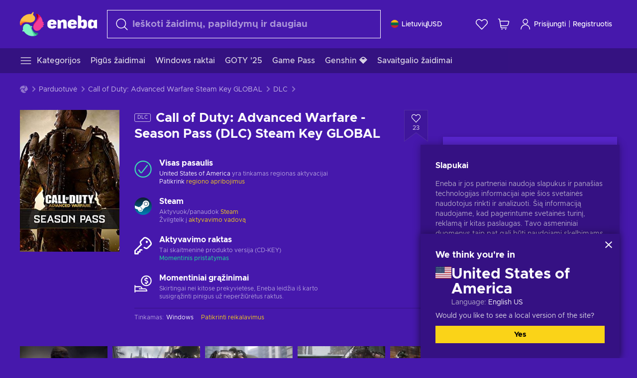

--- FILE ---
content_type: text/html; charset=utf-8
request_url: https://www.eneba.com/lt/steam-call-of-duty-advanced-warfare-season-pass-dlc-steam-key-global
body_size: 79620
content:
<!doctype html><html lang="lt" dir="ltr"><head><meta charset="utf-8"><link rel="preconnect" href="https://static.eneba.games" crossorigin><link rel="preconnect" href="https://static.eneba.games"><link rel="dns-prefetch" href="https://static.eneba.games"><link rel="preconnect" href="https://products.eneba.games"><link rel="dns-prefetch" href="https://products.eneba.games"><link rel="dns-prefetch" href="https://slider.eneba.games"><link rel="dns-prefetch" href="https://www.google-analytics.com"><meta name="google" content="notranslate"><meta name="viewport" content="width=device-width,initial-scale=1"><meta name="mobile-web-app-capable" content="yes"><meta name="google" content="notranslate"/><meta name="verify-paysera" content="abd02ea22772c55bec6eccf85e74b33e"><meta name="application-name" content="Eneba"><link rel="icon" href="https://static.eneba.games/favicon.ico"/><link rel="search" type="application/opensearchdescription+xml" href="https://static.eneba.games/xml/opensearch.xml" title="Eneba"><title data-rh="true">Call of Duty Advanced Warfare Season Pass Steam Key</title><meta data-rh="true" name="description" content="Pirk Call of Duty: Advanced Warfare - Season Pass (DLC) PC Steam Key žema kaina. Tik Eneba įsigyk Call of Duty: Advanced Warfare ir kitus žaidimus pigiau."/><meta data-rh="true" name="robots" content="index, follow, noarchive"/><meta data-rh="true" property="og:url" content="https://www.eneba.com/lt/steam-call-of-duty-advanced-warfare-season-pass-dlc-steam-key-global"/><meta data-rh="true" property="og:type" content="website"/><meta data-rh="true" property="og:title" content="Call of Duty Advanced Warfare Season Pass Steam Key"/><meta data-rh="true" property="og:image" content="https://imgproxy.eneba.games/AncXciRLBlZ2B6hC-fPVVHuIqfD2rUNzxOEPbnZBd-0/rs:fit:300/ar:1/czM6Ly9wcm9kdWN0/cy5lbmViYS5nYW1l/cy9wcm9kdWN0cy9Z/RzlwdDJpLmpwZw"/><meta data-rh="true" property="og:description" content="Pirk Call of Duty: Advanced Warfare - Season Pass (DLC) PC Steam Key žema kaina. Tik Eneba įsigyk Call of Duty: Advanced Warfare ir kitus žaidimus pigiau."/><meta data-rh="true" property="og:site_name" content="ENEBA"/><meta data-rh="true" name="twitter:card" content="summary"/><meta data-rh="true" name="twitter:url" content="https://www.eneba.com/lt/steam-call-of-duty-advanced-warfare-season-pass-dlc-steam-key-global"/><meta data-rh="true" name="twitter:title" content="Call of Duty Advanced Warfare Season Pass Steam Key"/><meta data-rh="true" name="twitter:description" content="Pirk Call of Duty: Advanced Warfare - Season Pass (DLC) PC Steam Key žema kaina. Tik Eneba įsigyk Call of Duty: Advanced Warfare ir kitus žaidimus pigiau."/><meta data-rh="true" name="twitter:image" content="https://imgproxy.eneba.games/AncXciRLBlZ2B6hC-fPVVHuIqfD2rUNzxOEPbnZBd-0/rs:fit:300/ar:1/czM6Ly9wcm9kdWN0/cy5lbmViYS5nYW1l/cy9wcm9kdWN0cy9Z/RzlwdDJpLmpwZw"/><link data-rh="true" rel="canonical" href="https://www.eneba.com/lt/steam-call-of-duty-advanced-warfare-season-pass-dlc-steam-key-global"/><script data-rh="true" >if (typeof window.__REACT_DEVTOOLS_GLOBAL_HOOK__ === 'object'){__REACT_DEVTOOLS_GLOBAL_HOOK__.inject = function() {};}</script><script data-rh="true" >
              window.dataLayer = window.dataLayer || [];
              function gtag() {
                dataLayer.push(arguments);
              }
              gtag('js', new Date());

              gtag('config', 'G-DLP0VZCBXJ', {
                'send_page_view': false,
              });
              gtag('config', 'AW-776435804', {
                'send_page_view': false,
                'allow_enhanced_conversions':true
              });
          </script><link rel="preload" as="font" type="font/woff2" href="https://static.eneba.games/fonts/Metropolis-Regular.woff2" crossorigin="anonymous"><link rel="preload" as="font" type="font/woff2" href="https://static.eneba.games/fonts/Metropolis-Medium.woff2" crossorigin="anonymous"><link rel="preload" as="font" type="font/woff2" href="https://static.eneba.games/fonts/Metropolis-Bold.woff2" crossorigin="anonymous"><meta name="apple-mobile-web-app-title" content="ENEBA" /><meta name="apple-mobile-web-app-capable" content="yes" /><meta name="apple-mobile-web-app-status-bar-style" content="default" /><meta name="theme-color" content="#4618AC" /><link rel="apple-touch-icon" sizes="180x180" href="https://static.eneba.games/icon_180x180.672f6c42cbee6bd46d0eba6650cd7653.png" /><link rel="apple-touch-icon" sizes="167x167" href="https://static.eneba.games/icon_167x167.4362240d0b73b91cb3551521ff928b0d.png" /><link rel="apple-touch-icon" sizes="152x152" href="https://static.eneba.games/icon_152x152.a0001af37c8ce8886d1ef539a4fa08e2.png" /><link rel="apple-touch-icon" sizes="120x120" href="https://static.eneba.games/icon_120x120.c83a3ffe7453fa546c106db7ccf53a7a.png" /><link rel="manifest" href="https://static.eneba.games/manifest.f2f1353c25e30ef77915c16ceab3a558.json" /><meta name="sentry-trace" content="3be2a8e74c6570b5d5e3254421450f71-3e5ab321ca629bc3-0" /><meta name="baggage" content="sentry-environment=production,sentry-release=eneba%3Awww%401.3463.0,sentry-public_key=458d6cf95f4e4bcfb9242f27f2b7371a,sentry-trace_id=3be2a8e74c6570b5d5e3254421450f71,sentry-sampled=false,sentry-sample_rand=0.6643292152860654,sentry-sample_rate=0.05" /><link data-chunk="main" rel="stylesheet" href="https://static.eneba.games/vendors.1d27957cd668257f4539e91b4247ef.65caf43a103bad3a6ca5.css"><link data-chunk="main" rel="stylesheet" href="https://static.eneba.games/main.91d2319cfa1639e6bb14.css"><link data-chunk="containers-ProductEntryPage" rel="stylesheet" href="https://static.eneba.games/1074.b67015b682321c1a12b3.css"><link rel="preload" href="https://static.eneba.games/runtime~main.73fbc5faf2acade40619.bundle.js" as="script"><link rel="preload" href="https://static.eneba.games/vendors.0bdc9e734f251b6f249814307e9d0e.2a322708e3e1c539ca31.bundle.js" as="script"><link rel="preload" href="https://static.eneba.games/vendors.adc9e534782c7eafbcefa07a9fe969.59636e16bad25dfef614.bundle.js" as="script"><link rel="preload" href="https://static.eneba.games/vendors.895677c156297fd2b8e8821d646937.459c6843404e112e1ee2.bundle.js" as="script"><link rel="preload" href="https://static.eneba.games/vendors.ac8653e0f0e6b79c5b13044f90f5eb.306ec4ad92d99ed672a6.bundle.js" as="script"><link rel="preload" href="https://static.eneba.games/vendors.68b1bc5ffe45a88ae0aebfe27e1a17.d7f700195e9ddeeba043.bundle.js" as="script"><link rel="preload" href="https://static.eneba.games/vendors.e33ca0a509558caab68b42f328abe9.32b3a4b9bbe9dc2bc540.bundle.js" as="script"><link rel="preload" href="https://static.eneba.games/vendors.cb93912359c344966d5b2467a36dfb.577344e831f45630dd75.bundle.js" as="script"><link rel="preload" href="https://static.eneba.games/vendors.05ded5b05988b42e1bf56761ef1e73.a070d809515d4b058cae.bundle.js" as="script"><link rel="preload" href="https://static.eneba.games/vendors.f94add6f263dea1bc00b25d05e7a43.db2c699b9c8ad9c38f23.bundle.js" as="script"><link rel="preload" href="https://static.eneba.games/vendors.f2f69ffd70a45ebcfa39734af5bd5d.2f163db0fffe263e1760.bundle.js" as="script"><link rel="preload" href="https://static.eneba.games/vendors.d2b5a21e9136f91d98aa6211d6b5d8.75ea049d812d7a7bf384.bundle.js" as="script"><link rel="preload" href="https://static.eneba.games/vendors.bf9d2d1bec39bc3b4be8f4b2ae179a.074d053d5e466906f929.bundle.js" as="script"><link rel="preload" href="https://static.eneba.games/vendors.dbdfcbd9f324d9079ccda315565965.304471c2c0f9404a0468.bundle.js" as="script"><link rel="preload" href="https://static.eneba.games/vendors.31507eaa823ba1dba9f15f651c52fc.8d22d81150f99f1edc61.bundle.js" as="script"><link rel="preload" href="https://static.eneba.games/vendors.b59db18d2bc55505974de931dd02ee.8c6122cc9e81ffee00fc.bundle.js" as="script"><link rel="preload" href="https://static.eneba.games/vendors.8d2cd68d525cb01552dd1b3dc69273.cef68327dd3ce074a73b.bundle.js" as="script"><link rel="preload" href="https://static.eneba.games/vendors.e5c66962b418cb204ef3e39524268b.be6661298aaeb1173e69.bundle.js" as="script"><link rel="preload" href="https://static.eneba.games/vendors.a34975a29095eff9f85d9c5a10ca6f.ef9b22647ebac945283c.bundle.js" as="script"><link rel="preload" href="https://static.eneba.games/vendors.c796ba7dc58b8a4aaa8e92e7c408b1.9f47752e8caec617e389.bundle.js" as="script"><link rel="preload" href="https://static.eneba.games/vendors.b1ffc3347330ecdef618b11683b9f7.afd42e0faf62346b694d.bundle.js" as="script"><link rel="preload" href="https://static.eneba.games/vendors.695c8b1c015451e31464f208ef923b.8dad3803eaa436b34775.bundle.js" as="script"><link rel="preload" href="https://static.eneba.games/vendors.7b281a509020eb304bfca88c7e8e91.8df6bd7c964e53747a56.bundle.js" as="script"><link rel="preload" href="https://static.eneba.games/vendors.5b7610f189762d8d30c11a7570b1e7.be8262c5ef68d199b5e0.bundle.js" as="script"><link rel="preload" href="https://static.eneba.games/vendors.877fc37669cb9960b62ee3b97e9e47.536ec2b9d884d2e635b4.bundle.js" as="script"><link rel="preload" href="https://static.eneba.games/vendors.3ba2081c7b6cab11a57d43475a0e8d.77b497b212ebffe5d187.bundle.js" as="script"><link rel="preload" href="https://static.eneba.games/vendors.60f18575141e05d86735f0a397c1ee.de723e4b078f4f20c5f6.bundle.js" as="script"><link rel="preload" href="https://static.eneba.games/vendors.0659f7678f20e64daeac62989e42ce.ff232feb44bdc47c9bc2.bundle.js" as="script"><link rel="preload" href="https://static.eneba.games/vendors.1d27957cd668257f4539e91b4247ef.86b053ae1ece5eb03e95.bundle.js" as="script"><link rel="preload" href="https://static.eneba.games/vendors.6a5293351615f6bccd21d8e3b9c6d2.745f118ba5015d107b6a.bundle.js" as="script"><link rel="preload" href="https://static.eneba.games/vendors.44e8c6f89effbf564d6c517894785e.ef0222eab1f13047e5aa.bundle.js" as="script"><link rel="preload" href="https://static.eneba.games/vendors.ae9cc15991766766a21bfcf789c2fb.5fbeefe7e887e4323fea.bundle.js" as="script"><link rel="preload" href="https://static.eneba.games/vendors.2b01e8355ea84f5544dcf57b981a53.d3e2d68dd499e5f77b7f.bundle.js" as="script"><link rel="preload" href="https://static.eneba.games/vendors.167177d0d07cb441dac047926068f6.e1d5a9fb41a88a21803c.bundle.js" as="script"><link rel="preload" href="https://static.eneba.games/vendors.c94f9df6f3f7bc69e76a374ce4cd3e.d4d201633792fc495c88.bundle.js" as="script"><link rel="preload" href="https://static.eneba.games/vendors.dd2cbd42488ba250cce0a396ba6e25.891b9a771f343c66c613.bundle.js" as="script"><link rel="preload" href="https://static.eneba.games/vendors.851bba9f6483ea3bad7c858cf1a14d.9c6d82dc0076a7d5645f.bundle.js" as="script"><link rel="preload" href="https://static.eneba.games/vendors.f72cc4528dfb3dc64303a005b18ace.e9cf212198b76597f3f9.bundle.js" as="script"><link rel="preload" href="https://static.eneba.games/vendors.86c0a389eedd6ad1a0b88b4b0a057e.5522cf8e19d58ba533cf.bundle.js" as="script"><link rel="preload" href="https://static.eneba.games/vendors.d10156b4ca7555d6a072f0322874a5.51c179791511f129b450.bundle.js" as="script"><link rel="preload" href="https://static.eneba.games/vendors.edb29670c9b602fa063a4af5474e30.9cc7ecdf37b4c07da717.bundle.js" as="script"><link rel="preload" href="https://static.eneba.games/vendors.b140b5471558f75042af64877517cf.decf3fb7cf97a5faf4f2.bundle.js" as="script"><link rel="preload" href="https://static.eneba.games/vendors.ebb0f7a865631839241b1eb4041730.ef408b50c0b40d2fe5d1.bundle.js" as="script"><link rel="preload" href="https://static.eneba.games/vendors.854c847329bd13e1b24f71799e2ecd.2699d00a4d431e50cc08.bundle.js" as="script"><link rel="preload" href="https://static.eneba.games/vendors.d3e52473e8766b50872fdda7837462.ab03e7f6cd622af219bb.bundle.js" as="script"><link rel="preload" href="https://static.eneba.games/vendors.eb1ea2b55eb985f370e91770c7ba81.d957d6cc11103d5da21f.bundle.js" as="script"><link rel="preload" href="https://static.eneba.games/vendors.13151f94df9edba6cb5544d32ce87a.12a1e5e0d526418350f0.bundle.js" as="script"><link rel="preload" href="https://static.eneba.games/vendors.d4b24cb8c4a0a500cff4d94b6f78a1.83e699f26a7d763baab6.bundle.js" as="script"><link rel="preload" href="https://static.eneba.games/vendors.5b8d055e33663e8b1c4434d679b4b9.d352a8039d0593131acd.bundle.js" as="script"><link rel="preload" href="https://static.eneba.games/vendors.6fbeba8356101efa150fd8b8cf5ab5.89fe3e1c70a9b4fa3ff8.bundle.js" as="script"><link rel="preload" href="https://static.eneba.games/vendors.e04ff7c0e862ef625a9ca3a07707b4.ae1b43db0f5ec72cbf8d.bundle.js" as="script"><link rel="preload" href="https://static.eneba.games/vendors.b0520527274c6ad33b2f3e745149a8.71e2ead6bbbe659e5b79.bundle.js" as="script"><link rel="preload" href="https://static.eneba.games/vendors.6c0f615c2c676aaf66277de0c20f89.d315dd991b14d5f61152.bundle.js" as="script"><link rel="preload" href="https://static.eneba.games/vendors.ddc7ac163e35d2338dc0238c9c5110.38611164a1e2fd8a7a0e.bundle.js" as="script"><link rel="preload" href="https://static.eneba.games/vendors.60867c243b1ff62c878f45feb90f15.ad6c8214cd6457588b27.bundle.js" as="script"><link rel="preload" href="https://static.eneba.games/vendors.a832e7264e554fc5538e9c630edd73.050564bdefce5281225e.bundle.js" as="script"><link rel="preload" href="https://static.eneba.games/vendors.c08f69fe204dcabed60b446ccbd6c1.226edfaa537d021f8e2a.bundle.js" as="script"><link rel="preload" href="https://static.eneba.games/vendors.eeff6503137ed22fea865f0a1a4d79.8ebf8e7a18bcc0517681.bundle.js" as="script"><link rel="preload" href="https://static.eneba.games/vendors.1efad098ea1530cd7aafade0f7b632.c24129ed09dced6e1b3a.bundle.js" as="script"><link rel="preload" href="https://static.eneba.games/vendors.0094a4d11808667f055f5ce7078f94.27396d24104bbd8ca28e.bundle.js" as="script"><link rel="preload" href="https://static.eneba.games/vendors.0f1f42b162a1e9ff64e2cfb7989afe.57898e87743fd732a563.bundle.js" as="script"><link rel="preload" href="https://static.eneba.games/vendors.d549b0b24b8897813b4fe2ea29f3fb.9705a1f4da8a820d2e71.bundle.js" as="script"><link rel="preload" href="https://static.eneba.games/main.57fa7e36a1049ca4c957.bundle.js" as="script"><link rel="preload" href="https://static.eneba.games/vendors.a9dc3589b2341327b8894ecb3a09d3.fb4f2b2365a4822c6bbc.part.js" as="script"><link rel="preload" href="https://static.eneba.games/vendors.264554650f2a89241674fe11bbe112.f5babfdcdd57638f24df.part.js" as="script"><link rel="preload" href="https://static.eneba.games/vendors.0c549cea492168e11a876f383125d8.70725b5ae70159b51e0a.part.js" as="script"><link rel="preload" href="https://static.eneba.games/vendors.aa83d1b3231718024c4ed3c721e555.0e96116c1f3818149353.part.js" as="script"><link rel="preload" href="https://static.eneba.games/vendors.a3b4283cbe203b85279cd25f57bd93.1dd061590fbc511ddba7.part.js" as="script"><link rel="preload" href="https://static.eneba.games/vendors.531b1c2ae49271b483bff4d441409e.364c228b07aca0aa5bc2.part.js" as="script"><link rel="preload" href="https://static.eneba.games/vendors.3998a9d845a7bdf6ac1cd9d170172a.7508bf4e7c9065d6dc19.part.js" as="script"><link rel="preload" href="https://static.eneba.games/vendors.d38711ed819408c502ec172e3759a0.84e6b6bed3ac234f03a3.part.js" as="script"><link rel="preload" href="https://static.eneba.games/vendors.5f7800a60e7fb1d88a380641788fdd.88f1015f41655456140a.part.js" as="script"><link rel="preload" href="https://static.eneba.games/vendors.371d5dd110d616df23ccb2506e9c95.50706aceaa4946d75127.part.js" as="script"><link rel="preload" href="https://static.eneba.games/vendors.22cf6538c320de9affb8d1cd64a1d1.e5968c3a3e37b6681c6a.part.js" as="script"><link rel="preload" href="https://static.eneba.games/vendors.ed78a2cd6c7a0fa126cd756147bb03.db13ee351ad9ae4f8e31.part.js" as="script"><link rel="preload" href="https://static.eneba.games/7962.9eb1cbd0d92c64e8258c.part.js" as="script"><link rel="preload" href="https://static.eneba.games/containers-ProductEntryPage.e6bf17638349a1ba3a8e.part.js" as="script"></head><body><noscript class="noJs"><img width="33" src="https://static.eneba.games/jsEnable.svg" alt="Js disabled"/><div>If you’re seeing this message, that means <strong>JavaScript has been disabled on your browser</strong>. Please enable JS to make this app work.</div></noscript><div id="app"><header class="h2DMqW"><div class="VZWwFk"><a class="jfM2eM" title="Eneba" aria-label="Eneba" href="/lt/"><img src="https://static.eneba.games/branding/v2/logoFull.svg" alt="Eneba logo" decoding="async"/></a><form class="TbbCET" action="/lt/store/all"><div class="Rlxi49"><svg width="24" height="24" viewBox="0 0 24 24" fill="none" xmlns="http://www.w3.org/2000/svg" class="guWAyx" style="max-width:24px;min-width:24px;height:auto"><g clip-path="url(#svg-a569c57c2371d97aff5702b1d52a7c91__a)"><path d="M17 17L22.7499 22.75" stroke="currentColor" stroke-width="1.5" stroke-linecap="round" stroke-linejoin="round"></path><path d="M1 10.25C1 12.7033 1.97455 15.056 3.70926 16.7907C5.44397 18.5254 7.79675 19.5 10.25 19.5C12.7033 19.5 15.056 18.5254 16.7907 16.7907C18.5254 15.056 19.5 12.7033 19.5 10.25C19.5 7.79675 18.5254 5.44397 16.7907 3.70926C15.056 1.97455 12.7033 1 10.25 1C7.79675 1 5.44397 1.97455 3.70926 3.70926C1.97455 5.44397 1 7.79675 1 10.25Z" stroke="currentColor" stroke-width="1.5" stroke-linecap="round" stroke-linejoin="round"></path></g><defs><clipPath id="svg-a569c57c2371d97aff5702b1d52a7c91__a"><rect width="24" height="24" fill="white"></rect></clipPath></defs></svg><div class="STlYg7"><input type="search" name="text" aria-label="Paieška" placeholder="Ieškoti žaidimų, papildymų ir daugiau" autoComplete="off" class="s0H2qC" autoCorrect="off" value=""/><button type="button" class="LmQc_n UcppOh" aria-label="Išvalyti paieškos tekstą" title="Išvalyti paieškos tekstą" aria-hidden="true"><svg xmlns="http://www.w3.org/2000/svg" width="14" height="14" viewBox="0 0 14 14" class="" style="max-width:16px;min-width:16px;height:auto"><path fill="currentColor" fill-rule="evenodd" d="M14 1.67L12.59.31 7 5.69 1.41.31 0 1.67l5.59 5.37L0 12.42l1.41 1.36L7 8.4l5.59 5.38L14 12.42 8.41 7.04z"></path></svg></button></div><div class="Knzg75"><button type="button" aria-label="Uždaryti" class="vtctpJ"><svg xmlns="http://www.w3.org/2000/svg" width="14" height="14" viewBox="0 0 14 14" class="" style="max-width:16px;min-width:16px;height:auto"><path fill="currentColor" fill-rule="evenodd" d="M14 1.67L12.59.31 7 5.69 1.41.31 0 1.67l5.59 5.37L0 12.42l1.41 1.36L7 8.4l5.59 5.38L14 12.42 8.41 7.04z"></path></svg></button></div></div></form><div class="CjrngX"><button class="IrsXHn P9RW96 w6wAha" title="Nustatymai" aria-label="Nustatymai" type="button"><span><span class="W_jtsk"><img src="https://static.eneba.games/flags/lang/v2/lithuania.svg" alt="lithuania" height="16" width="16"/></span></span><span><span class="CWVp7R"><span>Lietuvių</span><span class="E2fm8y"></span><span class="hpg3x5">USD</span></span></span></button></div><div class="AD7rWk"><a class="Cm8Xkx" aria-label="Norų sąrašas" title="Norų sąrašas" href="/lt/favorites/wishlist"><svg viewBox="0 0 24 24" height="24" width="24" xmlns="http://www.w3.org/2000/svg" stroke-width="1.5" class="" style="max-width:24px;min-width:24px;height:auto"><path d="M12,21.844l-9.588-10A5.672,5.672,0,0,1,1.349,5.293h0a5.673,5.673,0,0,1,9.085-1.474L12,5.384l1.566-1.565a5.673,5.673,0,0,1,9.085,1.474h0a5.673,5.673,0,0,1-1.062,6.548Z" fill="none" stroke="currentColor" stroke-linecap="round" stroke-linejoin="round"></path></svg></a></div><div class="Ycu3Cv"><div class="FPzK0g"><button type="button" class="HWYfxM" aria-label="Mano pirkinių krepšelis" title="Mano pirkinių krepšelis"><svg width="16" height="16" viewBox="0 0 16 16" fill="none" xmlns="http://www.w3.org/2000/svg" class="" style="max-width:24px;min-width:24px;height:auto"><path d="M12 12.7499H5.386C5.1498 12.75 4.9212 12.6664 4.74067 12.5139C4.5602 12.3615 4.43953 12.1502 4.4 11.9173L2.642 1.58395C2.60233 1.35119 2.4816 1.13996 2.30113 0.987686C2.12067 0.835406 1.89213 0.7519 1.656 0.751953H1" stroke="currentColor" stroke-linecap="round" stroke-linejoin="round"></path><path d="M10.75 14.75C10.8881 14.75 11 14.6381 11 14.5C11 14.3619 10.8881 14.25 10.75 14.25" stroke="currentColor"></path><path d="M10.75 14.75C10.6119 14.75 10.5 14.6381 10.5 14.5C10.5 14.3619 10.6119 14.25 10.75 14.25" stroke="currentColor"></path><path d="M5.75 14.75C5.88807 14.75 6 14.6381 6 14.5C6 14.3619 5.88807 14.25 5.75 14.25" stroke="currentColor"></path><path d="M5.75 14.75C5.61193 14.75 5.5 14.6381 5.5 14.5C5.5 14.3619 5.61193 14.25 5.75 14.25" stroke="currentColor"></path><path d="M4.03141 9.75007H12.0787C12.5247 9.75001 12.9578 9.60094 13.3093 9.32647C13.6608 9.05207 13.9105 8.66801 14.0187 8.23541L14.9854 4.36873C15.0038 4.29499 15.0052 4.21802 14.9895 4.14366C14.9737 4.0693 14.9412 3.99952 14.8944 3.93961C14.8476 3.87971 14.7878 3.83126 14.7194 3.79795C14.6511 3.76465 14.5761 3.74736 14.5001 3.7474H3.01075" stroke="currentColor" stroke-linecap="round" stroke-linejoin="round"></path></svg></button></div></div><div class="CnCqo4"><div class="IdNVkT"><div class="LK3Lbs"><button type="button" class="SswY4b" aria-label="Prisijungti"><svg xmlns="http://www.w3.org/2000/svg" fill="none" viewBox="0 0 24 25" class="akLLQR" style="max-width:24px;min-width:24px;height:auto"><path fill="currentColor" fill-rule="evenodd" d="M11.667 1.75a5.417 5.417 0 1 0 0 10.834 5.417 5.417 0 0 0 0-10.834Zm-2.77 2.647a3.917 3.917 0 1 1 5.54 5.54 3.917 3.917 0 0 1-5.54-5.54ZM6.07 16.902A7.917 7.917 0 0 1 19.583 22.5a.75.75 0 0 0 1.5 0 9.417 9.417 0 1 0-18.833 0 .75.75 0 0 0 1.5 0c0-2.1.834-4.113 2.319-5.598Z" clip-rule="evenodd"></path></svg></button><button type="button" class="WCOJA9 i6JfOD"></button><div class="pbTbh2 i6JfOD dZDP_j OA_icT"><div class="VR8IOr"><div class="q53Fz_"><a href="https://my.eneba.com/lt/login?ref=%2Flt%2Fsteam-call-of-duty-advanced-warfare-season-pass-dlc-steam-key-global" class="IE00Tb" rel="noopener nofollow">Prisijungti</a><a href="https://my.eneba.com/lt/registration?ref=%2Flt%2Fsteam-call-of-duty-advanced-warfare-season-pass-dlc-steam-key-global" class="DZjdut" rel="noopener nofollow">Registruotis</a></div><button class="si6gif W2PhV9" aria-label="Uždaryti" type="button"><span><span><svg xmlns="http://www.w3.org/2000/svg" width="14" height="14" viewBox="0 0 14 14" class="" style="max-width:14px;min-width:14px;height:auto"><path fill="currentColor" fill-rule="evenodd" d="M14 1.67L12.59.31 7 5.69 1.41.31 0 1.67l5.59 5.37L0 12.42l1.41 1.36L7 8.4l5.59 5.38L14 12.42 8.41 7.04z"></path></svg></span></span></button></div><ul class="H4JCDf"></ul></div></div><a href="https://my.eneba.com/lt/login?ref=%2Flt%2Fsteam-call-of-duty-advanced-warfare-season-pass-dlc-steam-key-global" class="M4h6iN" rel="noopener nofollow"><svg xmlns="http://www.w3.org/2000/svg" fill="none" viewBox="0 0 24 25" class="" style="max-width:24px;min-width:24px;height:auto"><path fill="currentColor" fill-rule="evenodd" d="M11.667 1.75a5.417 5.417 0 1 0 0 10.834 5.417 5.417 0 0 0 0-10.834Zm-2.77 2.647a3.917 3.917 0 1 1 5.54 5.54 3.917 3.917 0 0 1-5.54-5.54ZM6.07 16.902A7.917 7.917 0 0 1 19.583 22.5a.75.75 0 0 0 1.5 0 9.417 9.417 0 1 0-18.833 0 .75.75 0 0 0 1.5 0c0-2.1.834-4.113 2.319-5.598Z" clip-rule="evenodd"></path></svg>Prisijungti</a><span class="QVYEXB"> | </span><a href="https://my.eneba.com/lt/registration?ref=%2Flt%2Fsteam-call-of-duty-advanced-warfare-season-pass-dlc-steam-key-global" class="M4h6iN" rel="noopener nofollow">Registruotis</a></div></div></div><button type="button" class="cYd4I9" aria-label="Meniu"><span class="EYZpnJ"></span></button><div class="BEd3lu"><nav class="JjgYZ4"><ul class="osK4dT d3kAJw P8rtGW l0hbuc"><li class="MPoNoS d3kAJw wntHyQ"><a class="CXBJWf d3kAJw wntHyQ fmzLYJ" href="/lt/store/all"><svg viewBox="0 0 24 24" height="24" width="24" xmlns="http://www.w3.org/2000/svg" stroke-width="1.5" class="KcSglD" style="max-width:24px;min-width:24px;height:auto"><path d="M2.25 18.003L21.75 18.003" fill="none" stroke="currentColor" stroke-linecap="round" stroke-linejoin="round"></path><path d="M2.25 12.003L21.75 12.003" fill="none" stroke="currentColor" stroke-linecap="round" stroke-linejoin="round"></path><path d="M2.25 6.003L21.75 6.003" fill="none" stroke="currentColor" stroke-linecap="round" stroke-linejoin="round"></path></svg><span>Kategorijos</span></a></li><li class="MPoNoS d3kAJw"><a class="CXBJWf d3kAJw fmzLYJ" href="/lt/promo/cheap-games?itm_source=eneba&amp;itm_medium=navigation&amp;itm_campaign=cheap_games"><span>Pigūs žaidimai</span></a></li><li class="MPoNoS d3kAJw"><a class="CXBJWf d3kAJw fmzLYJ" href="/lt/store/windows-keys?itm_source=eneba&amp;itm_medium=navigation&amp;itm_campaign=windows"><span>Windows raktai</span></a></li><li class="MPoNoS d3kAJw"><a class="CXBJWf d3kAJw fmzLYJ" href="/lt/promo/game-awards-2025?itm_source=eneba&amp;itm_medium=navigation&amp;itm_campaign=game_awards_25"><span>GOTY &#x27;25</span></a></li><li class="MPoNoS d3kAJw"><a class="CXBJWf d3kAJw fmzLYJ" href="/lt/store/xbox-game-pass?itm_source=eneba&amp;itm_medium=navigation&amp;itm_campaign=xbox_game_pass"><span>Game Pass</span></a></li><li class="MPoNoS d3kAJw"><a class="CXBJWf d3kAJw fmzLYJ" href="/lt/top-up-genshin-impact-genesis-crystals-global?itm_source=eneba&amp;itm_medium=navigation&amp;itm_campaign=Genshin_Impact"><span>Genshin 💎</span></a></li><li class="MPoNoS d3kAJw"><a class="CXBJWf d3kAJw fmzLYJ" href="/lt/promo/weekend-games?itm_source=eneba&amp;itm_medium=navigation&amp;itm_campaign=weekend_games"><span>Savaitgalio žaidimai</span></a></li></ul></nav></div></header><main class="YGeqb0 ECidMT"><div class="dMZWSu"><div class="xrzbGC"><div class="YJkwuG"><ul class="G2NugX lhwX_J" itemscope="" itemType="https://schema.org/BreadcrumbList"><li><a class="EEByYe" title="Eneba" href="/lt/"><svg xmlns="http://www.w3.org/2000/svg" viewBox="0 0 69 69" class="" style="max-width:16px;min-width:16px;height:auto"><path fill="#fdbf45" d="M42.8 14.1c-1.2-2.4-3-4.4-5.3-5.7.1-.2.2-.3.3-.5.5-.5.6-1.2.4-1.8-.1-.5 0-1 .3-1.3.3-.4.4-.9.3-1.4-.1-.3 0-.6.1-.9.3-.7.7-1.8-.1-2.3-.9-.5-2.2.7-2.7 1.7-.2.3-.4.6-.8.7-.7.3-1.2.8-1.4 1.5-.1.4-.4.8-.9 1-.6.2-1 .7-1.3 1.2-4.8-.7-9.6-.1-14 1.8-5.1 2.1-9.5 5.5-12.8 9.8C1.6 22.8-.2 28.7 0 34.7c0 4 3.5 5.1 5.3 1.6 2.9-5.9 10.3-8.2 18.7-6.9.5.1.9.1 1.4.2 3 .6 6.2.6 9.2-.3 2.4-.7 4.5-2 6.2-3.8 1.5-1.6 2.5-3.5 2.9-5.6.3-1.9 0-4-.9-5.8z"></path><path fill="#f33d96" d="M66.1 33.2c3.7-2.8 3.2-4.5-.5-4.8-.3-3.2-1-6.3-2.3-9.3-2.4-5.5-6.6-10-11.9-12.8-3.4-2-6.2.5-4 3.8 3.4 5.1 2.2 12.1-2.4 18.3-.6.8-1.2 1.6-1.9 2.3-2.1 2.3-3.6 5.1-4.4 8.1-.6 2.4-.6 4.9.2 7.2.6 2.1 1.8 3.9 3.4 5.3 1.5 1.3 3.5 2.1 5.5 2.2 4.5.2 8.9-1.7 11.9-5.2.8-.9 1.5-1.8 2.1-2.8.2-.3.4-.5.7-.7 6.4-3.8 7.1-5.9 3.1-6.3 5.5-3.4 5.4-5.2.5-5.3z"></path><path fill="#7ef4c3" d="M49 59.5c-6.5.4-12.1-4.6-15.2-12.4-.2-.5-.4-1.1-.6-1.6L33 45c2.2-1.6 2.9-2.9 2.2-3.8-.6-.8-2.2-1.2-5-1.4a14.39 14.39 0 00-8.3-5.7c-2.1-.5-4.3-.4-6.3.4-1.9.7-3.6 1.9-4.7 3.6-2.3 3.4-2.9 7.7-1.8 11.6-1.6 2.2-2.3 3.8-2.1 4.7.2 1.1 1.7 1.3 4.4.6a29.29 29.29 0 0021.7 13.7c6 .6 12-.8 17.1-4h-.1.1c3.5-1.8 2.7-5.5-1.2-5.2z"></path></svg></a></li><li itemProp="itemListElement" itemscope="" itemType="https://schema.org/ListItem"><a href="/lt/store/all">Parduotuvė</a><meta itemscope="" itemType="https://schema.org/WebPage" itemProp="item" itemID="/lt/store/all" content="Parduotuvė"/><meta itemProp="name" content="Parduotuvė"/><meta itemProp="position" content="1"/></li><li itemProp="itemListElement" itemscope="" itemType="https://schema.org/ListItem"><a href="/lt/steam-call-of-duty-advanced-warfare-steam-key-global">Call of Duty: Advanced Warfare Steam Key GLOBAL</a><meta itemscope="" itemType="https://schema.org/WebPage" itemProp="item" itemID="/lt/steam-call-of-duty-advanced-warfare-steam-key-global" content="Call of Duty: Advanced Warfare Steam Key GLOBAL"/><meta itemProp="name" content="Call of Duty: Advanced Warfare Steam Key GLOBAL"/><meta itemProp="position" content="2"/></li><li itemProp="itemListElement" itemscope="" itemType="https://schema.org/ListItem"><a href="/lt/store/call-of-duty-advanced-warfare-steam-key-global-dlcs">DLC</a><meta itemscope="" itemType="https://schema.org/WebPage" itemProp="item" itemID="/lt/store/call-of-duty-advanced-warfare-steam-key-global-dlcs" content="DLC"/><meta itemProp="name" content="DLC"/><meta itemProp="position" content="3"/></li><li itemProp="itemListElement" itemscope="" itemType="https://schema.org/ListItem">Call of Duty: Advanced Warfare - Season Pass (DLC) Steam Key GLOBAL<meta itemProp="name" content="Call of Duty: Advanced Warfare - Season Pass (DLC) Steam Key GLOBAL"/><meta itemProp="position" content="4"/></li></ul></div><div class="O8Oi6F"><div class="vOtMzl"><div class="NmLtpe"><picture><source media="(max-width: 930px)" srcSet="https://imgproxy.eneba.games/0b-n_b3M6sYZPY6mxh1p5wApBSUu6uInVxYDKGyfiI4/rs:fit:72/ar:1/czM6Ly9wcm9kdWN0/cy5lbmViYS5nYW1l/cy9wcm9kdWN0cy9Z/RzlwdDJpLmpwZw 1x, https://imgproxy.eneba.games/vew3pqQD_wXZGarrbtFHzzTBDeRumbkkvKfsE5bOuWg/rs:fit:144/ar:1/czM6Ly9wcm9kdWN0/cy5lbmViYS5nYW1l/cy9wcm9kdWN0cy9Z/RzlwdDJpLmpwZw 2x"/><source media="(min-width: 931px)" srcSet="https://imgproxy.eneba.games/AncXciRLBlZ2B6hC-fPVVHuIqfD2rUNzxOEPbnZBd-0/rs:fit:300/ar:1/czM6Ly9wcm9kdWN0/cy5lbmViYS5nYW1l/cy9wcm9kdWN0cy9Z/RzlwdDJpLmpwZw 1x, https://imgproxy.eneba.games/1UsCF0k66fnpzTweQYNh6KUvHUE75JSPyoS4PRzZQic/rs:fit:600/ar:1/czM6Ly9wcm9kdWN0/cy5lbmViYS5nYW1l/cy9wcm9kdWN0cy9Z/RzlwdDJpLmpwZw 2x"/><img src="https://imgproxy.eneba.games/AncXciRLBlZ2B6hC-fPVVHuIqfD2rUNzxOEPbnZBd-0/rs:fit:300/ar:1/czM6Ly9wcm9kdWN0/cy5lbmViYS5nYW1l/cy9wcm9kdWN0cy9Z/RzlwdDJpLmpwZw" draggable="false" decoding="async" srcSet="https://imgproxy.eneba.games/AncXciRLBlZ2B6hC-fPVVHuIqfD2rUNzxOEPbnZBd-0/rs:fit:300/ar:1/czM6Ly9wcm9kdWN0/cy5lbmViYS5nYW1l/cy9wcm9kdWN0cy9Z/RzlwdDJpLmpwZw 1x, https://imgproxy.eneba.games/1UsCF0k66fnpzTweQYNh6KUvHUE75JSPyoS4PRzZQic/rs:fit:600/ar:1/czM6Ly9wcm9kdWN0/cy5lbmViYS5nYW1l/cy9wcm9kdWN0cy9Z/RzlwdDJpLmpwZw 2x" alt="Call of Duty: Advanced Warfare - Season Pass (DLC) Steam Key GLOBAL" class="sOc4ri"/></picture></div><div class="bTeeEr"><div class="WYO9Uq"><div><div class="iS82Wi"><span class="Hj_nPF xolY82" aria-hidden="true">DLC</span><span><h1 class="C68dpx">Call of Duty: Advanced Warfare - Season Pass (DLC) Steam Key GLOBAL</h1></span></div></div><div class="dPzCej"><span class="KNCVaE"><button class="jTNWAp EB155Z" disabled="" aria-label="Pridėti į norų sąrašą - Call of Duty: Advanced Warfare - Season Pass (DLC) Steam Key GLOBAL" type="button"><span><span class="YEyK6U"><svg xmlns="http://www.w3.org/2000/svg" fill="none" viewBox="0 0 48 64" width="4.8em"><mask id="b420f7127dd971eda66fe536093197e2__a" fill="currentColor"><path fill-rule="evenodd" d="M48 0H0v64l24-17.87L48 64V0Z" clip-rule="evenodd"></path></mask><path fill="currentColor" fill-rule="evenodd" d="M48 0H0v64l24-17.87L48 64V0Z" clip-rule="evenodd" class="P14KYS"></path><path fill="currentColor" d="M0 0v-1h-1v1h1Zm48 0h1v-1h-1v1ZM0 64h-1v2l1.6-1.2L0 64Zm24-17.87.6-.8-.6-.44-.6.44.6.8ZM48 64l-.6.8L49 66v-2h-1ZM0 1h48v-2H0v2Zm1 63V0h-2v64h2Zm-.4.8 24-17.86-1.2-1.6-24 17.86 1.2 1.6Zm22.8-17.86 24 17.86 1.2-1.6-24-17.87-1.2 1.6ZM47 0v64h2V0h-2Z" mask="url(#b420f7127dd971eda66fe536093197e2__a)" class="xNZEk7"></path></svg><span class="d5vErR"><svg xmlns="http://www.w3.org/2000/svg" width="32" height="32" viewBox="0 0 32 32" class="QZYzul" style="max-width:2.4em;min-width:2.4em;height:auto"><path fill="currentColor" d="M16 32c-4.27 0-8.3-1.66-11.31-4.69A15.96 15.96 0 0 1 2.46 7.48a16.06 16.06 0 0 1 6.38-5.8l1.35 2.69A13.04 13.04 0 0 0 3 16c0 7.17 5.83 13 13 13a13.01 13.01 0 0 0 5.81-24.63l1.35-2.68A16.05 16.05 0 0 1 32 16c0 4.27-1.66 8.3-4.69 11.31S20.27 32 16 32z"></path></svg></span></span></span></button></span></div></div></div><div class="nGgCiK"></div><div class="GgpGuW"><div class="inMrwE"><div class="dw8h15 trustpilot-widget" data-locale="lt" data-template-id="5419b732fbfb950b10de65e5" data-businessunit-id="5bb45f34e5793500017408eb" data-style-height="24px" data-style-width="100%" data-theme="dark" data-review-languages="lt" data-stars="4,5"><a href="https://www.trustpilot.com/review/eneba.com" target="_blank" rel="noreferrer noopener nofollow" aria-label="Trustpilot"></a></div></div></div><div class="nt5C9V"><div class="gvedIS"><div class="bYSjL9" style="min-height:150px"></div><div class="bYSjL9" style="min-height:150px"></div></div></div><div class="WrWz9A"><div class="nrgPka"><ul class="nXeJ04"><li><svg xmlns="http://www.w3.org/2000/svg" fill="none" viewBox="0 0 24 24" class="mj6tQW ZKeeyB" style="max-width:35px;min-width:35px;height:auto"><path fill="currentColor" fill-rule="evenodd" d="M12 .25a11.75 11.75 0 1 0 0 23.5 11.75 11.75 0 0 0 0-23.5Zm-7.25 4.5a10.25 10.25 0 1 1 14.5 14.5 10.25 10.25 0 0 1-14.5-14.5Zm13.7 2.66a.75.75 0 0 0-1.17-.93l-7.67 9.7v.01a.28.28 0 0 1-.46-.01v-.02l-2.4-3.4a.75.75 0 0 0-1.23.87l2.4 3.4a1.78 1.78 0 0 0 2.87.08l7.67-9.7Z" clip-rule="evenodd"></path></svg><div><strong class="cEhl9f">Visas pasaulis</strong><span class="Xf_hVy"><span>Jungtinės Amerikos Valstijos</span> yra tinkamas regionas aktyvacijai</span><div class="Xf_hVy"><span class="bUVMYP">Patikrink <button type="button" class="link">regiono apribojimus</button></span></div></div></li><li><a class="mj6tQW" aria-label="Rodyti daugiau - Steam" href="/lt/store?drms[]=steam"><img src="https://products.eneba.games/drms/v1/steam.svg" width="35px" alt="Steam"/></a><div><strong class="cEhl9f">Steam</strong><span class="Xf_hVy">Aktyvuok/panaudok <a href="https://store.steampowered.com/login" class="link" rel="noreferrer noopener nofollow" target="_blank">Steam</a><br/>Žvilgtelk į <a href="/lt/support/article/steam-game-key-activation">aktyvavimo vadovą</a></span></div></li><li><svg xmlns="http://www.w3.org/2000/svg" width="42" height="41.99" viewBox="0 0 42 41.99" class="mj6tQW" style="max-width:35px;min-width:35px;height:auto"><ellipse cx="2.46" cy="2.95" rx="2.46" ry="2.95" fill="currentColor" transform="translate(27.52 8.85)"></ellipse><path d="M41.55 13.6a23.93 23.93 0 00-5.16-8.1A23.38 23.38 0 0028.33.42a6.6 6.6 0 00-7 1.49L14.9 8.33a6.57 6.57 0 00-1.37 7.28c.34.76.7 1.5 1.1 2.22L.48 31.97A1.64 1.64 0 000 33.13v7.22A1.64 1.64 0 001.64 42h7.22a1.64 1.64 0 001.64-1.64V37.4h2.95a1.64 1.64 0 001.64-1.65V32.8h2.96a1.64 1.64 0 100-3.28h-4.6a1.64 1.64 0 00-1.64 1.64v2.95H8.86a1.64 1.64 0 00-1.64 1.65v2.95H3.28v-4.9l14.55-14.55a1.64 1.64 0 00.24-2.01 26.55 26.55 0 01-1.55-2.98 3.27 3.27 0 01.69-3.62l6.44-6.4a3.31 3.31 0 013.5-.75 20.09 20.09 0 016.92 4.32 20.64 20.64 0 014.42 6.99 3.26 3.26 0 01-.73 3.5l-6.52 6.49a3.3 3.3 0 01-3.61.7 21.3 21.3 0 01-2.96-1.51 1.64 1.64 0 00-1.71 2.8 24.59 24.59 0 003.4 1.74 6.58 6.58 0 007.2-1.4l6.51-6.5a6.54 6.54 0 001.48-7.02z" fill="currentColor"></path></svg><div><strong class="cEhl9f">Aktyvavimo raktas</strong><span class="Xf_hVy">Tai skaitmeninė produkto versija (CD-KEY)</span><span class="Xf_hVy H7kSLu">Momentinis pristatymas</span></div></li><li><svg fill="none" xmlns="http://www.w3.org/2000/svg" viewBox="0 0 26 26" class="mj6tQW" style="max-width:35px;min-width:35px;height:auto"><path d="M1 15.399v9.6M1 23.399h17.599a3.2 3.2 0 0 0-3.2-3.2h-4a3.2 3.2 0 0 0-3.2-3.2H1M7.4 20.198h4M19.508 4.978h-2.315a1.483 1.483 0 0 0-1.525 1.44 1.44 1.44 0 0 0 .96 1.334l2.346.896a1.44 1.44 0 0 1 .96 1.333 1.483 1.483 0 0 1-1.525 1.44h-2.314M17.8 4.979V3.667M17.8 12.733V11.42" stroke="currentColor" stroke-width="1.5" stroke-linecap="round" stroke-linejoin="round"></path><path d="M10.6 8.2a7.2 7.2 0 1 0 14.4 0 7.2 7.2 0 0 0-14.4 0Z" stroke="currentColor" stroke-width="1.5" stroke-linecap="round" stroke-linejoin="round"></path></svg><div><strong><span class="cEhl9f">Momentiniai grąžinimai</span></strong><span class="Xf_hVy PvQayo">Skirtingai nei kitose prekyvietėse, Eneba leidžia iš karto susigrąžinti pinigus už neperžiūrėtus raktus.</span></div></li></ul><div class="onFZLe bqzI9h"><div class="Xf_hVy">Tinkamas<!-- -->:</div><ul class="oBo9oN"><li>Windows</li></ul><button class="link" type="button"><span>Patikrinti reikalavimus</span></button></div></div></div><div class="HQ5XDh"><div class="EOzDhe"><div class="kDqEgY"><div class="GW2G8j"><button type="button" class="uGtWK4"><img alt="Call of Duty: Advanced Warfare - Season Pass (DLC) Steam Key GLOBAL" src="https://imgproxy.eneba.games/LFKy8f6GES6WmYP7krrvFFIpqc257P1hT5iHHO8lhBo/rs:fit:175/ar:1/czM6Ly9wcm9kdWN0/cy5lbmViYS5nYW1l/cy9wcm9kdWN0cy90/aGlkaGJwZWlmdGJu/NWVxd2Vray5qcGc" srcSet="https://imgproxy.eneba.games/LFKy8f6GES6WmYP7krrvFFIpqc257P1hT5iHHO8lhBo/rs:fit:175/ar:1/czM6Ly9wcm9kdWN0/cy5lbmViYS5nYW1l/cy9wcm9kdWN0cy90/aGlkaGJwZWlmdGJu/NWVxd2Vray5qcGc 1x, https://imgproxy.eneba.games/VMsrrPw7fArQR5m6pM8GyrvN2Dl2T3w5N0YYF7HhxzA/rs:fit:350/ar:1/czM6Ly9wcm9kdWN0/cy5lbmViYS5nYW1l/cy9wcm9kdWN0cy90/aGlkaGJwZWlmdGJu/NWVxd2Vray5qcGc 2x" decoding="async"/></button></div></div><div class="kDqEgY"><div class="GW2G8j"><button type="button" class="uGtWK4"><img alt="Call of Duty: Advanced Warfare - Season Pass (DLC) Steam Key GLOBAL" src="https://imgproxy.eneba.games/E8bDBcKQtGgidk4zEe39J8-cgnjMdTQjlq04mIHD3FM/rs:fit:175/ar:1/czM6Ly9wcm9kdWN0/cy5lbmViYS5nYW1l/cy9wcm9kdWN0cy91/Z3N5ajk1eWVocmw4/OTV1d2R2Yi5qcGc" srcSet="https://imgproxy.eneba.games/E8bDBcKQtGgidk4zEe39J8-cgnjMdTQjlq04mIHD3FM/rs:fit:175/ar:1/czM6Ly9wcm9kdWN0/cy5lbmViYS5nYW1l/cy9wcm9kdWN0cy91/Z3N5ajk1eWVocmw4/OTV1d2R2Yi5qcGc 1x, https://imgproxy.eneba.games/blUikqldRDN7KR-TbccbY6xDHaQwVbKF0FqigaZEzpo/rs:fit:350/ar:1/czM6Ly9wcm9kdWN0/cy5lbmViYS5nYW1l/cy9wcm9kdWN0cy91/Z3N5ajk1eWVocmw4/OTV1d2R2Yi5qcGc 2x" decoding="async"/></button></div></div><div class="kDqEgY"><div class="GW2G8j"><button type="button" class="uGtWK4"><img alt="Buy Call of Duty: Advanced Warfare - Season Pass (DLC) Steam Key GLOBAL" src="https://imgproxy.eneba.games/09w83u0tjKVAzrE8-SAAJ0W_6Q3t1pVAUrGZgy-n5Yw/rs:fit:175/ar:1/czM6Ly9wcm9kdWN0/cy5lbmViYS5nYW1l/cy9wcm9kdWN0cy9k/dm4wOWhlZ2E0amFn/YWhtZm0yei5qcGc" srcSet="https://imgproxy.eneba.games/09w83u0tjKVAzrE8-SAAJ0W_6Q3t1pVAUrGZgy-n5Yw/rs:fit:175/ar:1/czM6Ly9wcm9kdWN0/cy5lbmViYS5nYW1l/cy9wcm9kdWN0cy9k/dm4wOWhlZ2E0amFn/YWhtZm0yei5qcGc 1x, https://imgproxy.eneba.games/9BlxkjxMyHfLMTMymIESxDtbfTd7w-PT-xMvjbCJJmY/rs:fit:350/ar:1/czM6Ly9wcm9kdWN0/cy5lbmViYS5nYW1l/cy9wcm9kdWN0cy9k/dm4wOWhlZ2E0amFn/YWhtZm0yei5qcGc 2x" decoding="async"/></button></div></div><div class="kDqEgY"><div class="GW2G8j"><button type="button" class="uGtWK4"><img alt="Call of Duty: Advanced Warfare - Season Pass (DLC) Steam Key GLOBAL for sale" src="https://imgproxy.eneba.games/wQnyv9sB5Az_7mpHSdRllWa3O58VkJGUN25oqjyr-RA/rs:fit:175/ar:1/czM6Ly9wcm9kdWN0/cy5lbmViYS5nYW1l/cy9wcm9kdWN0cy9j/cHg2eGR5Y2czaGRi/Ym5vbmlvaC5qcGc" srcSet="https://imgproxy.eneba.games/wQnyv9sB5Az_7mpHSdRllWa3O58VkJGUN25oqjyr-RA/rs:fit:175/ar:1/czM6Ly9wcm9kdWN0/cy5lbmViYS5nYW1l/cy9wcm9kdWN0cy9j/cHg2eGR5Y2czaGRi/Ym5vbmlvaC5qcGc 1x, https://imgproxy.eneba.games/jPld8RkJoTSt4VvAOKzZDcgZYZlxn27rGgjIOH7Q9m8/rs:fit:350/ar:1/czM6Ly9wcm9kdWN0/cy5lbmViYS5nYW1l/cy9wcm9kdWN0cy9j/cHg2eGR5Y2czaGRi/Ym5vbmlvaC5qcGc 2x" decoding="async"/></button></div></div><div class="kDqEgY"><div class="GW2G8j"><button type="button" class="uGtWK4"><img alt="Get Call of Duty: Advanced Warfare - Season Pass (DLC) Steam Key GLOBAL" src="https://imgproxy.eneba.games/DSukHLCqBU8UWAeDTgssq7SkcFnMFbYZivd9aHMBczQ/rs:fit:175/ar:1/czM6Ly9wcm9kdWN0/cy5lbmViYS5nYW1l/cy9wcm9kdWN0cy9v/dG9qeGkycG1ic2hz/OHQzc25mbS5qcGc" srcSet="https://imgproxy.eneba.games/DSukHLCqBU8UWAeDTgssq7SkcFnMFbYZivd9aHMBczQ/rs:fit:175/ar:1/czM6Ly9wcm9kdWN0/cy5lbmViYS5nYW1l/cy9wcm9kdWN0cy9v/dG9qeGkycG1ic2hz/OHQzc25mbS5qcGc 1x, https://imgproxy.eneba.games/GFWYVomKf-P0mrVp_GidOeh_BZMvurPvOdKitHIH6y4/rs:fit:350/ar:1/czM6Ly9wcm9kdWN0/cy5lbmViYS5nYW1l/cy9wcm9kdWN0cy9v/dG9qeGkycG1ic2hz/OHQzc25mbS5qcGc 2x" decoding="async"/></button></div></div></div></div><div class="cMe9D4"><div class="gbMolu"><div><svg xmlns="http://www.w3.org/2000/svg" width="15" height="15" viewBox="0 0 15 15" class="" style="max-width:20px;min-width:20px;height:auto"><path fill="#FAC917" fill-rule="nonzero" d="M7.5 0a7.5 7.5 0 1 0 0 15 7.5 7.5 0 0 0 0-15zm1.56 11.62c-.39.16-.7.27-.92.35-.23.08-.5.12-.8.12a1.6 1.6 0 0 1-1.1-.34 1.1 1.1 0 0 1-.38-.87 3.15 3.15 0 0 1 .12-.9l.48-1.7.11-.47c.03-.15.04-.28.04-.4 0-.22-.04-.37-.13-.46-.1-.08-.26-.12-.52-.12-.12 0-.25.01-.38.05L5.24 7l.13-.52c.32-.13.62-.24.9-.33.3-.1.57-.14.83-.14.46 0 .82.11 1.07.34.25.22.38.51.38.87a5.08 5.08 0 0 1-.12.9l-.48 1.7a4.81 4.81 0 0 0-.16.87c0 .23.05.38.16.46.1.09.27.13.52.13a2.26 2.26 0 0 0 .72-.17l-.13.52zm-.08-6.9c-.23.2-.5.3-.81.3-.32 0-.59-.1-.82-.3a1 1 0 0 1-.33-.76 1 1 0 0 1 .33-.76c.23-.21.5-.32.82-.32.31 0 .58.1.8.32a1 1 0 0 1 .34.76 1 1 0 0 1-.33.76z"></path></svg></div><div><strong>Svarbus pastebėjimas<!-- -->: </strong><ul>Būtinas <a href="/lt/steam-call-of-duty-advanced-warfare-steam-key-global">Call of Duty: Advanced Warfare Steam Key</a>, kad galėtum naudotis šiuo papildiniu.</ul></div></div><div class="kOPtpR"><div class="pGQucB"><h2 class="ETTVui">Rekomenduojami pasiūlymai<!-- --> <span class="LWVoqN FMySA1"><svg xmlns="http://www.w3.org/2000/svg" fill="none" viewBox="0 0 14 14" class="" style="max-width:16px;min-width:16px;height:auto"><path fill="currentColor" fill-rule="evenodd" d="M5.69 6.13c0-.25.2-.44.43-.44h.44a.88.88 0 0 1 .88.87v2.19a.44.44 0 0 0 .43.44h.44a.44.44 0 0 1 0 .87h-.44a1.31 1.31 0 0 1-1.3-1.31V6.56h-.45a.44.44 0 0 1-.43-.43ZM6.42 3.61a.66.66 0 1 1 .73 1.1.66.66 0 0 1-.73-1.1Zm.44.75a.22.22 0 1 0-.16-.4.22.22 0 0 0 .16.4Z" clip-rule="evenodd"></path><path fill="currentColor" fill-rule="evenodd" d="M2.05 2.05a7 7 0 1 1 9.9 9.9 7 7 0 0 1-9.9-9.9ZM7 .88a6.13 6.13 0 1 0 0 12.25A6.13 6.13 0 0 0 7 .87Z" clip-rule="evenodd"></path></svg></span></h2><ul class="oc72Nf"><li><div class="bYSjL9 K_wbyK" style="min-height:100px"></div></li><li><div class="bYSjL9 K_wbyK" style="min-height:100px"></div></li></ul></div><div><div class="uWJG0x"><h2 class="PC3asb">Kiti pasiūlymai<!-- --> <span class="Mztmqm"><span class="LWVoqN FMySA1"><svg xmlns="http://www.w3.org/2000/svg" fill="none" viewBox="0 0 14 14" class="" style="max-width:16px;min-width:16px;height:auto"><path fill="currentColor" fill-rule="evenodd" d="M5.69 6.13c0-.25.2-.44.43-.44h.44a.88.88 0 0 1 .88.87v2.19a.44.44 0 0 0 .43.44h.44a.44.44 0 0 1 0 .87h-.44a1.31 1.31 0 0 1-1.3-1.31V6.56h-.45a.44.44 0 0 1-.43-.43ZM6.42 3.61a.66.66 0 1 1 .73 1.1.66.66 0 0 1-.73-1.1Zm.44.75a.22.22 0 1 0-.16-.4.22.22 0 0 0 .16.4Z" clip-rule="evenodd"></path><path fill="currentColor" fill-rule="evenodd" d="M2.05 2.05a7 7 0 1 1 9.9 9.9 7 7 0 0 1-9.9-9.9ZM7 .88a6.13 6.13 0 1 0 0 12.25A6.13 6.13 0 0 0 7 .87Z" clip-rule="evenodd"></path></svg></span></span></h2></div><div class="_7z2Gr"><div class="bYSjL9" style="min-height:100px"></div><div class="bYSjL9" style="min-height:100px"></div><div class="bYSjL9" style="min-height:100px"></div></div><ul class="_7z2Gr"></ul></div></div><div class="P2C9cx"><h2 class="PC3asb">Žaidėjai taip pat peržiūrėjo</h2><div class="aCRQ6S j7y5H2"><div class="ytGX12"><div class="bYSjL9 K_wbyK" style="min-height:440px"></div></div><div class="ytGX12"><div class="bYSjL9 K_wbyK" style="min-height:440px"></div></div><div class="ytGX12"><div class="bYSjL9 K_wbyK" style="min-height:440px"></div></div><div class="ytGX12"><div class="bYSjL9 K_wbyK" style="min-height:440px"></div></div><div class="ytGX12"><div class="bYSjL9 K_wbyK" style="min-height:440px"></div></div></div><button class="GpmBT1 B2WEei w6wAha" disabled="" type="button"><svg xmlns="http://www.w3.org/2000/svg" width="32" height="32" viewBox="0 0 32 32" class="oLpNOI QZYzul" style="width:20px;height:20px"><path fill="currentColor" d="M16 32c-4.27 0-8.3-1.66-11.31-4.69A15.96 15.96 0 0 1 2.46 7.48a16.06 16.06 0 0 1 6.38-5.8l1.35 2.69A13.04 13.04 0 0 0 3 16c0 7.17 5.83 13 13 13a13.01 13.01 0 0 0 5.81-24.63l1.35-2.68A16.05 16.05 0 0 1 32 16c0 4.27-1.66 8.3-4.69 11.31S20.27 32 16 32z"></path></svg><span>Įkelti daugiau</span></button></div><h3>Įvertinimai</h3><div class="bYSjL9" style="min-height:80px"></div><div class="bYSjL9" style="min-height:80px"></div><div class="bYSjL9" style="min-height:80px"></div><div class="bYSjL9" style="min-height:80px"></div><div class="bYSjL9" style="min-height:80px"></div><span><!--sse--></span><div class="tsX3rc"><h2 class="n8xqzk">Prekės aprašymas</h2></div><div class="tUU_Ty"><ul class="aoHRvN"><li class="Akwlh_"><a class="BGWKEB oTVPp8" href="/lt/store/action-games?itm_campaign=action-games&amp;itm_medium=genre&amp;itm_source=eneba">Veiksmo</a></li><li class="Akwlh_"><a class="BGWKEB oTVPp8" href="/lt/store/single-player-games?itm_campaign=single-player-games&amp;itm_medium=genre&amp;itm_source=eneba">Vieno žaidėjo režimas</a></li><li class="Akwlh_"><a class="BGWKEB oTVPp8" href="/lt/store/multiplayer-games?itm_campaign=multiplayer-games&amp;itm_medium=genre&amp;itm_source=eneba">Kelių žaidėjų režimas</a></li><li class="Akwlh_"><a class="BGWKEB oTVPp8" href="/lt/store/co-op-games?itm_campaign=co-op-games&amp;itm_medium=genre&amp;itm_source=eneba">Co-op</a></li><li class="Akwlh_"><a class="BGWKEB oTVPp8" href="/lt/store/split-screen-games?itm_campaign=split-screen-games&amp;itm_medium=genre&amp;itm_source=eneba">Padalintas ekranas</a></li><li class="Akwlh_"><a class="BGWKEB oTVPp8" href="/lt/store/first-person-games?itm_campaign=first-person-games&amp;itm_medium=genre&amp;itm_source=eneba">Pirmojo asmens</a></li><li class="Akwlh_"><a class="BGWKEB oTVPp8" href="/lt/store/fps-games?itm_campaign=fps-games&amp;itm_medium=genre&amp;itm_source=eneba">FPS / TPS</a></li></ul></div><div class="Wz6WhX L6cSBv"><h3>Call of Duty: Advanced Warfare - Season Pass (DLC) Steam Key</h3><div class="EjuMez"></div><div class="tq3wly"><p>
<strong>Šis DLC įtraukia:</strong>
</p>
<ul>

<li>Exo-Zombies Expansion paketą;

</li><li>Ascendance Expansion paketą;

</li><li>Atlas Gorge „multiplayer“ žemėlapį.
</li></ul>
<p>Susipažink su pačiu moderniausiu ateities karu žaidimuose. Garsiojo Call of Duty: Modern Warfare 3 kūrėjai „Sledgehammer Games“, pristato naują serijos dalį Call of Duty: Advanced Warfare Steam key, vaizduojančią galingą ateitį, kur karinės technologijos ir taktikos ženkliai patobulėjo. Prasidėjo nauja karinė karta CoD žaidimuose ir serijos istorijoje. „Academy Award“ prizu apdovanotas aktorius Kevin Spacey šiame žaidime atlieka įspūdingą Jonathan Irons veikėjo vaidmenį. Jis – vienas galingiausių žmonių pasaulyje. Žaidime susipažinsi su jo ateities karo vizija. Tai vizija, kurioje galia keičia viską.</p>
<h2>Naujos kartos pasaulis</h2>
<p>Call of Duty: Advanced Warfare Steam key žaidimo veiksmas vyksta ateityje, kur technologinis progresas ir šiandienos karinės praktikos susilieja į galingą derinį. Šioje atsakingai sukurtoje vizijoje, privačios karinės korporacijos (PMC) tapo dominuojančiomis ginkluotomis pajėgomis daugelyje šalių. Jos atsakingos už karinius poreikius, jos perkūrė šalių sienas ir perrašė karo taisykles. Didžiausios pasaulyje PMC korporacijos „Atlas Corporation“ steigėjas ir prezidentas Jonathan Irons atsiduria viso to epicentre. Išrandami galingi egzoskeletų kostiumai, kurie patobulina kiekvieną kario įgūdį. Ši technologija pagerins veikėjo judesius, suteiks didesnį manevringumą žemėlapiuose ir biomechaniką, kurios dėka veikėjas tamps itin stiprus, budrus, ištvermingas ir greitas.</p>
<h2>Call of Duty: Advanced Warfare elementai</h2>
<p>Šiame itin modernaus karo žaidime tikėkis šių kvapą gniaužiančių elementų, kurie tikrai praturtins tavo patirtį su CoD:</p>
<ul>
<li><strong>moderni karo patirtis. </strong>Itin modernus, futuristinis karas dideliuose žemėlapiuose;</li>
<li><strong>egzoskeleto galimybės. </strong>Šiame žaidime būsi universalus karys, pasižymintis neįtikėtina jėga, greičiu ir ištverme. Visa tai dėka egzoskeleto kostiumo;</li>
<li><strong>žymus Holivudo aktorius.</strong> „Academy Award“ prizu apdovanotas aktorius Kevin Spacey šiame žaidime atlieka įspūdingą Jonathan Irons veikėjo vaidmenį;</li>
<li><strong>moderni ekipuotė ir dronas.</strong> Tavo arsenalas susidarys iš modernių, futuristinių ginklų ir įvairių žaisliukų, tarp kurių ir universalus dronas;</li>
<li>žema Call of Duty: Advanced Warfare (PC) kaina.</li>
</ul>
<h2>Naujas arsenalas</h2>
<p>Su atrasta egzoskeleto technologija ir naujai perkurta ginkluote, kiekvienas karys išnaudoja taktinę laisvę bet kurioje vietoje taip, kaip niekada anksčiau. Tai visiškai pakeičia Call of Duty žaidimą visuose režimuose. Naujoms platformoms išleistas Call of Duty: Advanced Warfare pristato naujos kartos, patobulintą arsenalą ir galimybes. Žaidėjo arsenalą sudaro visiškai nauja įranga, technologijos, transportas, ir dronas. Žaisdami Call of Duty: Advanced Warfare Steam key, žaidėjai taip pat turi galimybę pasirinkti tarp standartinės amunicijos ir visiškai naujos energijos ginkluotės, kuri žaismui suteikia visiškai naują dinamiką. Su egzoskeletu tapsi labai stiprus, greitas ir universalus karys. Pamėgink visa tai įsivaizduoti įnirtingose „multiplayer“ kovose. Kiekvienas susirėmimas šiame žaidime – naujos kartos karas. Įsigyk Call of Duty: Advanced Warfare Steam key ir patirk visa tai.</p></div><button class="link nCDNJx" type="button">Skaityti daugiau</button></div><div class="tUKIKR"><h2 class="PC3asb">Sistemos reikalavimai</h2><div class="ES0pMh"><div class="ZPGj85"><div class="P6qk_m"><button type="button" disabled="" class="hVddgK IxWE6H" aria-label="Rodyti ankstesnius skirtukus"><svg xmlns="http://www.w3.org/2000/svg" width="9" height="15" viewBox="0 0 9 15" class="" style="max-width:6px;min-width:6px;height:auto"><path fill="currentColor" fill-rule="nonzero" d="M8.35 14.36c.2-.2.2-.51 0-.7L1.76 7.5l6.59-6.17c.2-.19.2-.5 0-.7a.55.55 0 0 0-.75 0L.65 7.14c-.1.1-.15.22-.15.35 0 .13.05.26.15.35l6.95 6.5c.2.21.54.21.75.02z"></path></svg></button><div class="cDcTgv"><div class="vlCavz"><button type="button" class="CYUsFp AO4zkM">WINDOWS</button></div><div class="KbsDMg VzJNIA"></div><div class="KbsDMg rdKfW9"></div></div><button type="button" disabled="" class="hVddgK TE4c8m" aria-label="Rodyti daugiau skirtukų"><svg xmlns="http://www.w3.org/2000/svg" width="9" height="15" viewBox="0 0 9 15" class="" style="max-width:6px;min-width:6px;height:auto"><path fill="currentColor" fill-rule="nonzero" d="M.65.64c-.2.2-.2.51 0 .7L7.24 7.5.65 13.66c-.2.19-.2.5 0 .7.21.19.55.19.75 0l6.95-6.5c.1-.1.15-.22.15-.35a.49.49 0 0 0-.15-.35L1.4.66A.54.54 0 0 0 .65.64z"></path></svg></button></div></div><h3 class="OkhhTy">Minimalūs sistemos reikalavimai</h3><ul class="ZvBQmQ"><li><div class="URplpg">Sistemos reikalavimai</div><div class="r1iAKt">Windows 7 64-Bit / Windows 8 64-Bit / Windows 8.1 64-Bit</div></li><li><div class="URplpg">Procesorius</div><div class="r1iAKt">Intel Core i3-530 2.93 GHz / AMD Phenom II X4 810 2.60 GHz</div></li><li><div class="URplpg">Atmintis</div><div class="r1iAKt">6 GB RAM</div></li><li><div class="URplpg">Grafika</div><div class="r1iAKt">1 GB VRAM - NVIDIA GeForce GTS 450 / ATI Radeon HD 5870</div></li><li><div class="URplpg">Talpa</div><div class="r1iAKt">55 GB</div></li></ul><h3 class="OkhhTy">Rekomenduojami sistemos reikalavimai</h3><ul class="ZvBQmQ"><li><div class="URplpg">Sistemos reikalavimai</div><div class="r1iAKt">Windows 7 64-Bit / Windows 8 64-Bit / Windows 8.1 64-Bit</div></li><li><div class="URplpg">Procesorius</div><div class="r1iAKt">Intel Core i5-2500K 3.30GHz</div></li><li><div class="URplpg">Atmintis</div><div class="r1iAKt">8 GB RAM</div></li><li><div class="URplpg">Grafika</div><div class="r1iAKt">4 GB VRAM - NVIDIA GeForce GTX 760</div></li><li><div class="URplpg">Talpa</div><div class="r1iAKt">55 GB HD</div></li></ul></div></div><h2 class="PC3asb">Kita informacija</h2><div class="eRDpjp nvn9Vg"><img class="OV4YR8" src="https://assets.eneba.games/icons/pegi_18.svg" width="30" alt="PEGI 18"/><ul class="ZvBQmQ"><li class="ngUec3"><div class="URplpg">Kalbos</div><ul class="r1iAKt"><li><span>Anglų</span></li><li><span>Ispanų</span></li><li><span>Italų</span></li><li><span>Prancūzų</span></li><li><span>Rusų</span></li><li><span>Vokiečių</span></li></ul></li><li><div class="URplpg">Išleidimo data</div><div class="r1iAKt">2014 m. lapkričio 5 d.</div></li><li><div class="URplpg">Leidėjas</div><div class="r1iAKt">Activision Blizzard</div></li><li><div class="URplpg">Kūrėjai</div><div class="r1iAKt">Sledgehammer Games</div></li><li class="ngUec3"><div class="URplpg">Tinkamas</div><ul class="r1iAKt"><li><a href="/lt/store?os[]=WINDOWS">Windows</a></li></ul></li></ul></div><span><!--/sse--></span></div></div></div></div></div></main><footer class="xCd0YY"><div class="hxkTkl"><ul><li><img src="https://assets.eneba.games/payments/v1/color/wallet.svg" alt="" loading="lazy" fetchpriority="low"/></li><li><img src="https://assets.eneba.games/payments/v1/color/braintree_paypal_us.svg" alt="" loading="lazy" fetchpriority="low"/></li><li><img src="https://assets.eneba.games/payments/v1/color/adyen_apple_pay_us.svg" alt="" loading="lazy" fetchpriority="low"/></li><li><img src="https://assets.eneba.games/payments/v1/color/adyen_google_pay_us.svg" alt="" loading="lazy" fetchpriority="low"/></li><li><img src="https://assets.eneba.games/payments/v1/color/adyen_amex_us.svg" alt="" loading="lazy" fetchpriority="low"/></li><li><img src="https://assets.eneba.games/payments/v1/color/braintree_venmo_us.svg" alt="" loading="lazy" fetchpriority="low"/></li><li><img src="https://assets.eneba.games/payments/v1/color/adyen_cash_app_us.svg" alt="" loading="lazy" fetchpriority="low"/></li></ul></div><div class="xpGMZc"><div class="Khz2Vx"><ul><li><span class="LygbJr">Apie Eneba</span></li><li><a class="UxlV7h" href="/lt/about-us">Apie ENEBA</a></li><li><a class="UxlV7h" href="/lt/contacts">Susisiek su mumis</a></li><li><a href="https://jobs.eu.lever.co/eneba" target="_blank" class="UxlV7h" rel="noreferrer noopener nofollow">Darbo pasiūlymai</a></li></ul><ul><li><span class="LygbJr">Pirkimas</span></li><li><a class="UxlV7h" href="/lt/support/article/how-to-buy-on-eneba">Kaip pirkti</a></li><li><a class="UxlV7h" href="/lt/collections">Kolekcijos</a></li><li><a class="UxlV7h" href="/lt/enebium">Lojalumo programa</a></li><li><a class="UxlV7h" href="/lt/promo/eneba-discount">Nuolaidos</a></li></ul><ul><li><span class="LygbJr">Pagalba</span></li><li><a class="UxlV7h" href="/lt/support">D.U.K.</a></li><li><a class="UxlV7h" href="/lt/support/activation-guides">Kaip aktyvuoti žaidimą</a></li><li><a class="UxlV7h" href="/lt/support">Pildyti užklausą</a></li><li><a class="UxlV7h" href="/lt/support/article/refund-after-product-purchase">Grąžinimo politika</a></li></ul><ul><li><span class="LygbJr">Bendruomenė</span></li><li><a href="https://www.eneba.com/hub/" target="_blank" class="UxlV7h" rel="noreferrer noopener">Žaidimų naujienos</a></li><li><a class="UxlV7h" href="/lt/giveaways">Konkursai</a></li><li><a class="UxlV7h" href="/lt/become-affiliate">Tapk partneriu</a></li><li><a class="UxlV7h" href="/lt/snakzy">Snakzy: Žaisk ir uždirbk</a></li></ul><span class="tf5lPS"></span><ul><li><span class="LygbJr">Verslui</span></li><li><a class="UxlV7h" href="/lt/sell-with-eneba">Parduok per Eneba</a></li><li><a class="UxlV7h" href="/lt/promo/advertise-with-us">Reklamuok pas mus</a></li></ul><div class="gvyDFJ"><span class="LygbJr">Sek mus</span><ul class="k9ONMf"><li class="TdpAwK"><a title="Facebook" href="https://www.facebook.com/enebaglobal/" target="_blank" rel="noreferrer noopener nofollow"><svg xmlns="http://www.w3.org/2000/svg" width="11" height="23" viewBox="0 0 11 23" class="dR76iC" style="width:20px;height:20px"><path fill="#fff" d="M6.87 7.87h3.8l-.26 3.21H6.87v11.15H2.39V11.08H0v-3.2h2.39V5.72c0-.95.03-2.42.77-3.33.78-.96 1.86-1.61 3.7-1.61 3.02 0 4.3.4 4.3.4l-.6 3.28s-1-.26-1.93-.26c-.93 0-1.76.3-1.76 1.17v2.5z"></path></svg></a></li><li class="TdpAwK"><a title="X" href="https://x.com/eneba_games" target="_blank" rel="noreferrer noopener nofollow"><svg width="20" height="21" viewBox="0 0 20 21" fill="currentColor" xmlns="http://www.w3.org/2000/svg" class="dR76iC" style="width:20px;height:20px"><path d="M11.9047 8.47667L19.3513 0H17.5873L11.1187 7.35867L5.956 0H0L7.80867 11.1287L0 20.0167H1.764L8.59067 12.244L11.3173 16.1303L14.044 20.0167H20M2.40067 1.30267H5.11067L17.586 18.778H14.8753" fill="white"></path></svg></a></li><li class="TdpAwK"><a title="Instagram" href="https://www.instagram.com/enebagames/" target="_blank" rel="noreferrer noopener nofollow"><svg xmlns="http://www.w3.org/2000/svg" width="26" height="24" viewBox="0 0 26 24" class="dR76iC" style="width:20px;height:20px"><path fill="#fff" d="M16.83 11.91c0-1.58-1-3-2.51-3.61a4.2 4.2 0 0 0-4.44.84A3.8 3.8 0 0 0 9 13.41a4.08 4.08 0 0 0 3.76 2.42 4 4 0 0 0 4.07-3.92zm-1.63 5.68a6.57 6.57 0 0 1-6.96-1.33 5.97 5.97 0 0 1-1.38-6.7 6.4 6.4 0 0 1 5.9-3.8 6.28 6.28 0 0 1 6.39 6.15 6.15 6.15 0 0 1-3.95 5.68zm7.68-5.68l-.08-5a4.8 4.8 0 0 0-4.84-4.65l-5.2-.08-5.2.08a4.8 4.8 0 0 0-4.84 4.65l-.08 5 .08 5a4.8 4.8 0 0 0 4.84 4.66l5.2.08 5.2-.08a4.8 4.8 0 0 0 4.84-4.66zm2.32 0v.02l-.08 5.02A7.07 7.07 0 0 1 18 23.8l-5.24.07h-.02l-5.22-.07A7.07 7.07 0 0 1 .4 16.95l-.08-5.04v-.01L.4 6.88A7.07 7.07 0 0 1 7.52.03l5.24-.08h.02L18 .03a7.07 7.07 0 0 1 7.12 6.85zm-4.57-6.25c0 .56-.35 1.07-.9 1.28-.53.22-1.15.1-1.56-.3-.41-.4-.54-.99-.31-1.5.22-.52.75-.86 1.33-.86.8 0 1.44.62 1.44 1.38z"></path></svg></a></li><li class="TdpAwK"><a title="Discord" href="https://discord.gg/J8w8R4U3jD" target="_blank" rel="noreferrer noopener nofollow"><svg xmlns="http://www.w3.org/2000/svg" viewBox="0 0 448 512" class="dR76iC" style="width:20px;height:20px"><path fill="#fff" d="M297.22 243.2c0 15.62-11.52 28.42-26.12 28.42-14.33 0-26.1-12.8-26.1-28.42s11.51-28.42 26.1-28.42c14.6 0 26.12 12.8 26.12 28.42zm-119.56-28.42c-14.59 0-26.1 12.8-26.1 28.42s11.77 28.42 26.1 28.42c14.6 0 26.12-12.8 26.12-28.42.25-15.62-11.52-28.42-26.12-28.42zM448 52.74V512c-64.5-57-43.87-38.13-118.78-107.78l13.56 47.36H52.48C23.55 451.58 0 428.03 0 398.85V52.74C0 23.55 23.55 0 52.48 0h343.04C424.45 0 448 23.55 448 52.74zm-72.96 242.68c0-82.43-36.86-149.24-36.86-149.24-36.87-27.65-71.94-26.88-71.94-26.88l-3.58 4.1c43.52 13.3 63.74 32.5 63.74 32.5-60.81-33.33-132.24-33.33-191.23-7.42-9.47 4.35-15.1 7.42-15.1 7.42s21.24-20.22 67.32-33.53l-2.56-3.07s-35.07-.77-71.93 26.88c0 0-36.87 66.81-36.87 149.24 0 0 21.5 37.12 78.08 38.92 0 0 9.47-11.52 17.15-21.25-32.5-9.73-44.8-30.21-44.8-30.21 3.77 2.64 9.98 6.05 10.5 6.4 43.21 24.2 104.59 32.13 159.74 8.96a146.5 146.5 0 0 0 29.44-15.1s-12.8 20.99-46.33 30.46c7.68 9.73 16.9 20.74 16.9 20.74 56.57-1.8 78.33-38.92 78.33-38.92z"></path></svg></a></li></ul></div><div class=""><div><p class="Pho02y">Atsisiųsti Eneba programėlę</p></div><div class="gG9kIp"><a target="_blank" rel="noreferrer noopener nofollow" href="https://play.google.com/store/apps/details?id=com.eneba.app&amp;utm_source=eneba_web&amp;utm_medium=create_listing&amp;utm_campaign=footer"><img src="https://static.eneba.games/mobile/v1/appAndroidCTA.svg" alt="Google play badge"/></a><a target="_blank" rel="noreferrer noopener nofollow" href="https://apps.apple.com/app/apple-store/id1564406362?pt=122902014&amp;ct=w-sf-footer&amp;mt=8"><img src="https://static.eneba.games/mobile/v1/appAppleCTA.svg" alt="Apple badge"/></a></div></div><div><span class="LygbJr">Atsiliepimai</span><div class="C6fuvp trustpilot-widget" data-locale="lt" data-template-id="53aa8807dec7e10d38f59f32" data-businessunit-id="5bb45f34e5793500017408eb" data-style-height="80px" data-style-width="165px" data-theme="dark" data-review-languages="lt" data-stars="4,5"><a href="https://www.trustpilot.com/review/eneba.com" target="_blank" rel="noreferrer noopener nofollow" aria-label="Trustpilot"></a></div></div></div><div class="oqXzx5"><div class="CYs3Uq"><div class="VxcW1C">Gauk asmeninius žaidimų pasiūlymus</div><form class="ZyecaY"><input aria-label="Įvesk el. pašto adresą" required="" type="email" name="email" placeholder="Įvesk el. pašto adresą" autoCorrect="off"/><button class="w6wAha" type="submit"><span>Prenumeruoti</span></button></form><p class="pjiWUe">Atšaukti prenumeratą gali bet kada. Daugiau informacijos rasi <a class="UxlV7h" href="/lt/privacy-policy">Privatumo pranešime</a>.</p></div><button class="IrsXHn w6wAha" title="Nustatymai" aria-label="Nustatymai" type="button"><span><span class="W_jtsk"><img src="https://static.eneba.games/flags/lang/v2/lithuania.svg" alt="lithuania" height="16" width="16"/></span></span><span><span class="CWVp7R"><span>Lietuvių</span><span class="E2fm8y"></span><span class="hpg3x5">USD</span></span></span></button></div><p class="TDjv64">Autorinės teisės © 2026 Eneba. Visos teisės saugomos.<!-- --> <!-- -->UAB „Helis play“, Gynėjų g. 4-333, Vilnius, Lietuvos Respublika<!-- --> <a class="EYZ79u" href="/lt/terms-and-conditions">Taisyklės ir sąlygos</a>, <a class="EYZ79u" href="/lt/privacy-policy">Privatumo pranešimas</a>, <span class="n_UWuM"><button class="EYZ79u" type="button"><span>Slapukų nustatymai</span></button><span>.</span></span></p></div></footer></div><script id="__APOLLO_STATE__" type="application/json">{"ROOT_QUERY":{"__typename":"Query","mysteryGiftDetails({\"context\":{\"country\":\"US\",\"language\":\"lt_LT\",\"region\":\"lithuania\"}})":null,"footerPayments({\"context\":{\"country\":\"US\",\"language\":\"lt_LT\",\"region\":\"lithuania\"}})":[{"__typename":"Payment","image":{"__typename":"PaymentImage","svgColored":"https://assets.eneba.games/payments/v1/color/wallet.svg"}},{"__typename":"Payment","image":{"__typename":"PaymentImage","svgColored":"https://assets.eneba.games/payments/v1/color/braintree_paypal_us.svg"}},{"__typename":"ApplePayPayment","image":{"__typename":"PaymentImage","svgColored":"https://assets.eneba.games/payments/v1/color/adyen_apple_pay_us.svg"}},{"__typename":"GooglePayPayment","image":{"__typename":"PaymentImage","svgColored":"https://assets.eneba.games/payments/v1/color/adyen_google_pay_us.svg"}},{"__typename":"CardPayment","image":{"__typename":"PaymentImage","svgColored":"https://assets.eneba.games/payments/v1/color/adyen_amex_us.svg"}},{"__typename":"Payment","image":{"__typename":"PaymentImage","svgColored":"https://assets.eneba.games/payments/v1/color/braintree_venmo_us.svg"}},{"__typename":"Payment","image":{"__typename":"PaymentImage","svgColored":"https://assets.eneba.games/payments/v1/color/adyen_cash_app_us.svg"}}],"Content_menu({\"context\":{\"country\":\"US\",\"language\":\"lt_LT\",\"region\":\"lithuania\"},\"currency\":\"USD\"})":[{"__typename":"Content_MenuItem","title":"Kategorijos","style":"BOLD","urlPath":"/store/all","urlQuery":null,"children":[{"__typename":"Content_MenuItem","title":"Visi pasiūlymai","style":"NORMAL","urlPath":"/store/all","urlQuery":null,"children":[]},{"__typename":"Content_MenuItem","title":"Mobilieji žaidimai","style":"NORMAL","urlPath":"/top-up-games","urlQuery":null,"children":[{"__typename":"Content_MenuItem","title":"Visi pasiūlymai","style":"NORMAL","urlPath":"/top-up-games","urlQuery":null,"children":[]},{"__typename":"Content_MenuItem","title":"PUBG UC","style":"NORMAL","urlPath":"/top-up-pubg-mobile-uc-global","urlQuery":null,"children":[]},{"__typename":"Content_MenuItem","title":"Genshin Impact","style":"NORMAL","urlPath":"/top-up-genshin-impact-genesis-crystals-global","urlQuery":null,"children":[]},{"__typename":"Content_MenuItem","title":"Honkai Star Rail","style":"NORMAL","urlPath":"/top-up-honkai-star-rail-oneiric-shard-global","urlQuery":null,"children":[]}]},{"__typename":"Content_MenuItem","title":"Žaidimai","style":"NORMAL","urlPath":"/store/games","urlQuery":null,"children":[{"__typename":"Content_MenuItem","title":"Visi pasiūlymai","style":"NORMAL","urlPath":"/store/games","urlQuery":null,"children":[]},{"__typename":"Content_MenuItem","title":"Random Steam Keys","style":"NORMAL","urlPath":"/store/random-steam-keys","urlQuery":null,"children":[]},{"__typename":"Content_MenuItem","title":"Pigūs Steam žaidimai","style":"NORMAL","urlPath":"/collection/cheap-steam-games","urlQuery":null,"children":[]},{"__typename":"Content_MenuItem","title":"Platformos","style":"NORMAL","urlPath":null,"urlQuery":null,"children":[{"__typename":"Content_MenuItem","title":"Visi pasiūlymai","style":"NORMAL","urlPath":"/store/games","urlQuery":null},{"__typename":"Content_MenuItem","title":"Steam žaidimai","style":"NORMAL","urlPath":"/store/steam-games","urlQuery":null},{"__typename":"Content_MenuItem","title":"PSN žaidimai","style":"NORMAL","urlPath":"/store/psn-games","urlQuery":null},{"__typename":"Content_MenuItem","title":"Xbox žaidimai","style":"NORMAL","urlPath":"/store/xbox-games","urlQuery":null},{"__typename":"Content_MenuItem","title":"Nintendo Switch žaidimai","style":"NORMAL","urlPath":"/store/nintendo-games","urlQuery":null},{"__typename":"Content_MenuItem","title":"Epic Games","style":"NORMAL","urlPath":"/store/epic-games","urlQuery":null},{"__typename":"Content_MenuItem","title":"Origin žaidimai","style":"NORMAL","urlPath":"/store/origin-games","urlQuery":null},{"__typename":"Content_MenuItem","title":"Ubisoft Connect žaidimai","style":"NORMAL","urlPath":"/store/uplay-games","urlQuery":null},{"__typename":"Content_MenuItem","title":"GOG žaidimai","style":"NORMAL","urlPath":"/store/gog-games","urlQuery":null},{"__typename":"Content_MenuItem","title":"Battle.net žaidimai","style":"NORMAL","urlPath":"/store/battle-net-games","urlQuery":null},{"__typename":"Content_MenuItem","title":"Išankstiniai užsakymai","style":"NORMAL","urlPath":"/store/upcoming-games","urlQuery":null},{"__typename":"Content_MenuItem","title":"DLC","style":"NORMAL","urlPath":"/store/dlcs","urlQuery":null}]},{"__typename":"Content_MenuItem","title":"Populiarūs žanrai","style":"NORMAL","urlPath":null,"urlQuery":null,"children":[{"__typename":"Content_MenuItem","title":"Vieno žaidėjo režimas","style":"NORMAL","urlPath":"/store/single-player-games","urlQuery":null},{"__typename":"Content_MenuItem","title":"Kelių žaidėjų režimas","style":"NORMAL","urlPath":"/store/multiplayer-games","urlQuery":null},{"__typename":"Content_MenuItem","title":"Veiksmo","style":"NORMAL","urlPath":"/store/action-games","urlQuery":null},{"__typename":"Content_MenuItem","title":"Pirmojo asmens","style":"NORMAL","urlPath":"/store/first-person-games","urlQuery":null},{"__typename":"Content_MenuItem","title":"Trečiojo asmens","style":"NORMAL","urlPath":"/store/third-person-games","urlQuery":null},{"__typename":"Content_MenuItem","title":"Simuliaciniai","style":"NORMAL","urlPath":"/store/simulation-games","urlQuery":null},{"__typename":"Content_MenuItem","title":"Sporto","style":"NORMAL","urlPath":"/store/sport-games","urlQuery":null},{"__typename":"Content_MenuItem","title":"Co-Op","style":"NORMAL","urlPath":"/store/co-op-games","urlQuery":null},{"__typename":"Content_MenuItem","title":"FPS / TPS","style":"NORMAL","urlPath":"/store/fps-games","urlQuery":null},{"__typename":"Content_MenuItem","title":"Nuotykių","style":"NORMAL","urlPath":"/store/adventure-games","urlQuery":null},{"__typename":"Content_MenuItem","title":"Strateginiai","style":"NORMAL","urlPath":"/store/strategy-games","urlQuery":null},{"__typename":"Content_MenuItem","title":"Lenktynių","style":"NORMAL","urlPath":"/store/racing-games","urlQuery":null}]},{"__typename":"Content_MenuItem","title":"Nišiniai žanrai","style":"NORMAL","urlPath":null,"urlQuery":null,"children":[{"__typename":"Content_MenuItem","title":"Indie","style":"NORMAL","urlPath":"/store/indie-games","urlQuery":null},{"__typename":"Content_MenuItem","title":"RPG","style":"NORMAL","urlPath":"/store/rpg-games","urlQuery":null},{"__typename":"Content_MenuItem","title":"Vaizdas iš viršaus","style":"NORMAL","urlPath":"/store/bird-view-games","urlQuery":null},{"__typename":"Content_MenuItem","title":"Siaubo","style":"NORMAL","urlPath":"/store/horror-games","urlQuery":null},{"__typename":"Content_MenuItem","title":"Virtuali realybė","style":"NORMAL","urlPath":"/store/virtual-reality-games","urlQuery":null},{"__typename":"Content_MenuItem","title":"Platforminiai","style":"NORMAL","urlPath":"/store/platform-games","urlQuery":null},{"__typename":"Content_MenuItem","title":"Hack & Slash","style":"NORMAL","urlPath":"/store/hack-slash-games","urlQuery":null},{"__typename":"Content_MenuItem","title":"Koviniai","style":"NORMAL","urlPath":"/store/fighting-games","urlQuery":null},{"__typename":"Content_MenuItem","title":"Galvosūkiai","style":"NORMAL","urlPath":"/store/puzzle-games","urlQuery":null},{"__typename":"Content_MenuItem","title":"MMO","style":"NORMAL","urlPath":"/store/mmo-games","urlQuery":null},{"__typename":"Content_MenuItem","title":"Point & Click","style":"NORMAL","urlPath":"/store/point-click-games","urlQuery":null},{"__typename":"Content_MenuItem","title":"Arkadiniai žaidimai","style":"NORMAL","urlPath":"/store/arcade-games","urlQuery":null}]},{"__typename":"Content_MenuItem","title":"Skin'ai ir rinkiniai","style":"NORMAL","urlPath":null,"urlQuery":null,"children":[{"__typename":"Content_MenuItem","title":"Fortnite rinkiniai","style":"NORMAL","urlPath":"/collection/fortnite-packs-and-bundles","urlQuery":null},{"__typename":"Content_MenuItem","title":"Fortnite skin'ai","style":"NORMAL","urlPath":"/store/fortnite-skins","urlQuery":null},{"__typename":"Content_MenuItem","title":"CoD odos","style":"NORMAL","urlPath":"/store/call-of-duty-skins-packs-bundles-dlc","urlQuery":null}]},{"__typename":"Content_MenuItem","title":"Ieškoti pagal kainą","style":"NORMAL","urlPath":null,"urlQuery":null,"children":[{"__typename":"Content_MenuItem","title":"Žaidimai iki $1","style":"NORMAL","urlPath":"/store/games-under-1","urlQuery":null},{"__typename":"Content_MenuItem","title":"Žaidimai iki $2","style":"NORMAL","urlPath":"/store/games-under-2","urlQuery":null},{"__typename":"Content_MenuItem","title":"Žaidimai iki $5","style":"NORMAL","urlPath":"/store/games-under-5","urlQuery":null},{"__typename":"Content_MenuItem","title":"Žaidimai iki $10","style":"NORMAL","urlPath":"/store/games-under-10","urlQuery":null},{"__typename":"Content_MenuItem","title":"Žaidimai iki $25","style":"NORMAL","urlPath":"/store/games-under-25","urlQuery":null},{"__typename":"Content_MenuItem","title":"Žaidimai iki $50","style":"NORMAL","urlPath":"/store/games-under-50","urlQuery":null},{"__typename":"Content_MenuItem","title":"Žaidimai nuo $50 ir daugiau","style":"NORMAL","urlPath":"/store/games-over-50","urlQuery":null}]},{"__typename":"Content_MenuItem","title":"Battle Royale","style":"NORMAL","urlPath":"/collection/battle-royale-games","urlQuery":null,"children":[]},{"__typename":"Content_MenuItem","title":"Visada populiarūs žaidimai","style":"NORMAL","urlPath":"/collection/always-popular-games","urlQuery":null,"children":[]}]},{"__typename":"Content_MenuItem","title":"Žaid. kortelės","style":"NORMAL","urlPath":"/store/gift-cards","urlQuery":null,"children":[{"__typename":"Content_MenuItem","title":"Visi pasiūlymai","style":"NORMAL","urlPath":"/store/gaming-gift-cards","urlQuery":null,"children":[]},{"__typename":"Content_MenuItem","title":"PC papildymai","style":"NORMAL","urlPath":null,"urlQuery":null,"children":[{"__typename":"Content_MenuItem","title":"Visi pasiūlymai","style":null,"urlPath":"/store/pc-gift-cards","urlQuery":null},{"__typename":"Content_MenuItem","title":"Steam papildymai","style":"NORMAL","urlPath":"/store/steam-gift-cards","urlQuery":null},{"__typename":"Content_MenuItem","title":"Fortnite V-Bucks","style":"NORMAL","urlPath":"/store/fortnite-v-bucks-gift-cards","urlQuery":null},{"__typename":"Content_MenuItem","title":"Roblox Robux","style":"NORMAL","urlPath":"/store/roblox-robux-gift-cards","urlQuery":null},{"__typename":"Content_MenuItem","title":"League of Legends","style":"NORMAL","urlPath":"/store/league-of-legends-gift-cards","urlQuery":null},{"__typename":"Content_MenuItem","title":"Google Play papildymai","style":"NORMAL","urlPath":"/store/google-play-gift-cards","urlQuery":null},{"__typename":"Content_MenuItem","title":"Razer Gold papildymai","style":"NORMAL","urlPath":"/store/razer-gold-gift-cards","urlQuery":null},{"__typename":"Content_MenuItem","title":"Discord dovanų kortelės","style":"NORMAL","urlPath":"/store/discord-gift-cards","urlQuery":null},{"__typename":"Content_MenuItem","title":"Twitch papildymai","style":"NORMAL","urlPath":"/store/twitch-gift-cards","urlQuery":null},{"__typename":"Content_MenuItem","title":"Blizzard papildymai","style":"NORMAL","urlPath":"/store/blizzard-gift-card","urlQuery":null},{"__typename":"Content_MenuItem","title":"Žaidimo laiko papildymai","style":"NORMAL","urlPath":"/store/game-time","urlQuery":null},{"__typename":"Content_MenuItem","title":"Eneba Papildymai","style":"NORMAL","urlPath":"/store/eneba-gift-cards","urlQuery":null},{"__typename":"Content_MenuItem","title":"EA Play","style":"NORMAL","urlPath":"/store/ea-play","urlQuery":null}]},{"__typename":"Content_MenuItem","title":"Konsolių dovanų kortelės","style":"NORMAL","urlPath":null,"urlQuery":null,"children":[{"__typename":"Content_MenuItem","title":"PSN papildymai","style":"NORMAL","urlPath":"/store/psn-gift-cards","urlQuery":null},{"__typename":"Content_MenuItem","title":"Xbox Live papildymai","style":"NORMAL","urlPath":"/store/xbox-gift-cards","urlQuery":null},{"__typename":"Content_MenuItem","title":"Nintendo eShop papildymai","style":"NORMAL","urlPath":"/store/nintendo-gift-cards","urlQuery":null}]},{"__typename":"Content_MenuItem","title":"Papildymai pagal kainą","style":"NORMAL","urlPath":null,"urlQuery":null,"children":[{"__typename":"Content_MenuItem","title":"Papildymai iki $10","style":"NORMAL","urlPath":"/store/gift-cards-under-10","urlQuery":null},{"__typename":"Content_MenuItem","title":"Papildymai iki $25","style":"NORMAL","urlPath":"/store/gift-cards-under-25","urlQuery":null},{"__typename":"Content_MenuItem","title":"Papildymai iki $50","style":"NORMAL","urlPath":"/store/gift-cards-under-50","urlQuery":null},{"__typename":"Content_MenuItem","title":"Papildymai nuo $50","style":"NORMAL","urlPath":"/store/gift-cards-over-50","urlQuery":null}]},{"__typename":"Content_MenuItem","title":"Žaid. taškai","style":"NORMAL","urlPath":"/store/game-points","urlQuery":null,"children":[{"__typename":"Content_MenuItem","title":"Visi pasiūlymai","style":"NORMAL","urlPath":"/store/game-points","urlQuery":null},{"__typename":"Content_MenuItem","title":"Origin žaidimų taškai","style":"NORMAL","urlPath":"/store/origin-game-points","urlQuery":null},{"__typename":"Content_MenuItem","title":"Battle.net žaidimų taškai","style":"NORMAL","urlPath":"/store/battle-net-game-points","urlQuery":null},{"__typename":"Content_MenuItem","title":"FIFA FUT Points","style":"NORMAL","urlPath":"/store/game-points-fut","urlQuery":null},{"__typename":"Content_MenuItem","title":"FC Points","style":"NORMAL","urlPath":"/store/fc-points","urlQuery":null},{"__typename":"Content_MenuItem","title":"GTA Online Cash","style":"NORMAL","urlPath":"/store/gta-shark-cards","urlQuery":null},{"__typename":"Content_MenuItem","title":"Riot Points","style":"NORMAL","urlPath":"/store/riot-valorant-points","urlQuery":null},{"__typename":"Content_MenuItem","title":"Garena Free Fire Diamonds","style":"NORMAL","urlPath":"/store/garena-free-fire-diamonds","urlQuery":null},{"__typename":"Content_MenuItem","title":"Mobile Legends Diamonds","style":"NORMAL","urlPath":"/store/mobile-legends-diamonds","urlQuery":null},{"__typename":"Content_MenuItem","title":"PUBG UC","style":"NORMAL","urlPath":"/store/pubg-uc","urlQuery":null},{"__typename":"Content_MenuItem","title":"Apex Coins","style":"NORMAL","urlPath":"/store/game-points-apex-coins","urlQuery":null},{"__typename":"Content_MenuItem","title":"NBA VC","style":"NORMAL","urlPath":"/store/nba-vc","urlQuery":null},{"__typename":"Content_MenuItem","title":"Guild Wars 2 Gems","style":"NORMAL","urlPath":"/store/game-points-gems","urlQuery":null},{"__typename":"Content_MenuItem","title":"CoD taškai","style":"NORMAL","urlPath":"/store/cod-points","urlQuery":null},{"__typename":"Content_MenuItem","title":"Rainbow 6 Credits","style":"NORMAL","urlPath":"/store/r6-credits","urlQuery":null}]}]},{"__typename":"Content_MenuItem","title":"E. Kortelės","style":"NORMAL","urlPath":"/store/e-gift-cards","urlQuery":null,"children":[{"__typename":"Content_MenuItem","title":"Visi pasiūlymai","style":"NORMAL","urlPath":"/store/e-gift-cards","urlQuery":null,"children":[]},{"__typename":"Content_MenuItem","title":"Populiarios El. Dovanų kortelės","style":"NORMAL","urlPath":null,"urlQuery":null,"children":[{"__typename":"Content_MenuItem","title":"Visi pasiūlymai","style":"NORMAL","urlPath":"/store/always-popular-gift-cards","urlQuery":null},{"__typename":"Content_MenuItem","title":"Amazon papildymai","style":"NORMAL","urlPath":"/store/amazon-gift-cards","urlQuery":null},{"__typename":"Content_MenuItem","title":"iTunes papildymai","style":"NORMAL","urlPath":"/store/apple-gift-cards","urlQuery":null},{"__typename":"Content_MenuItem","title":"Netflix papildymai","style":"NORMAL","urlPath":"/store/netflix-gift-cards","urlQuery":null},{"__typename":"Content_MenuItem","title":"Ikea papildymai","style":"NORMAL","urlPath":"/store/ikea-gift-cards","urlQuery":null},{"__typename":"Content_MenuItem","title":"Bigo Live papildymai","style":"NORMAL","urlPath":"/store/bigo-live-gift-cards","urlQuery":null},{"__typename":"Content_MenuItem","title":"Spotify papildymai","style":"NORMAL","urlPath":"/store/spotify-gift-cards","urlQuery":null},{"__typename":"Content_MenuItem","title":"Discord dovanų kortelės","style":"NORMAL","urlPath":"/store/discord-gift-cards","urlQuery":null},{"__typename":"Content_MenuItem","title":"Razer Gold papildymai","style":"NORMAL","urlPath":"/store/razer-gold-gift-cards","urlQuery":null},{"__typename":"Content_MenuItem","title":"Google Play papildymai","style":"NORMAL","urlPath":"/store/google-play-gift-cards","urlQuery":null},{"__typename":"Content_MenuItem","title":"H&M papildymai","style":"NORMAL","urlPath":"/store/h-m-gift-cards","urlQuery":null},{"__typename":"Content_MenuItem","title":"Uber dovanų kortelės","style":"NORMAL","urlPath":"/store/uber-gift-cards","urlQuery":null},{"__typename":"Content_MenuItem","title":"TikTok","style":"NORMAL","urlPath":"/store/recharge-tiktok-coins","urlQuery":null}]},{"__typename":"Content_MenuItem","title":"Pramogos","style":"NORMAL","urlPath":"/store/entertainment-gift-cards","urlQuery":null,"children":[{"__typename":"Content_MenuItem","title":"Visi pasiūlymai","style":"NORMAL","urlPath":"/store/entertainment-gift-cards","urlQuery":null},{"__typename":"Content_MenuItem","title":"Muzika","style":"NORMAL","urlPath":"/store/music-subscriptions","urlQuery":null},{"__typename":"Content_MenuItem","title":"Streaminimas","style":"NORMAL","urlPath":"/store/streaming-gift-cards","urlQuery":null}]},{"__typename":"Content_MenuItem","title":"Kelionės","style":"NORMAL","urlPath":"/store/traveling-gift-cards","urlQuery":null,"children":[{"__typename":"Content_MenuItem","title":"Visi pasiūlymai","style":"NORMAL","urlPath":"/store/traveling-gift-cards","urlQuery":null},{"__typename":"Content_MenuItem","title":"Viešbučiai","style":"NORMAL","urlPath":"/store/hotel-vouchers","urlQuery":null},{"__typename":"Content_MenuItem","title":"Transportas","style":"NORMAL","urlPath":"/store/rideshare-gift-cards","urlQuery":null}]},{"__typename":"Content_MenuItem","title":"Maistas","style":"NORMAL","urlPath":"/store/food-gift-cards","urlQuery":null,"children":[{"__typename":"Content_MenuItem","title":"Maistas / Restoranai","style":"NORMAL","urlPath":"/store/food-delivery-gift-cards","urlQuery":null},{"__typename":"Content_MenuItem","title":"Uber Eats","style":"NORMAL","urlPath":"/store/uber-eats-gift-cards","urlQuery":null}]},{"__typename":"Content_MenuItem","title":"Parduotuvės","style":"NORMAL","urlPath":"/store/shopping-gift-cards","urlQuery":null,"children":[]},{"__typename":"Content_MenuItem","title":"VPN","style":"NORMAL","urlPath":"/store/vpn-gift-cards","urlQuery":null,"children":[]},{"__typename":"Content_MenuItem","title":"Socialiniai tinklai","style":"NORMAL","urlPath":"/store/social-network-gift-cards","urlQuery":null,"children":[]},{"__typename":"Content_MenuItem","title":"Papildymai pagal kainą","style":"NORMAL","urlPath":null,"urlQuery":null,"children":[{"__typename":"Content_MenuItem","title":"Papildymai iki $10","style":"NORMAL","urlPath":"/store/e-gift-cards-under-10","urlQuery":null},{"__typename":"Content_MenuItem","title":"Papildymai iki $25","style":"NORMAL","urlPath":"/store/e-gift-cards-under-25","urlQuery":null},{"__typename":"Content_MenuItem","title":"Papildymai iki $50","style":"NORMAL","urlPath":"/store/e-gift-cards-under-50","urlQuery":null},{"__typename":"Content_MenuItem","title":"Papildymai nuo $50","style":"NORMAL","urlPath":"/store/e-gift-cards-over-50","urlQuery":null}]}]},{"__typename":"Content_MenuItem","title":"E-money kortelės","style":"NORMAL","urlPath":null,"urlQuery":null,"children":[{"__typename":"Content_MenuItem","title":"E-money kortelės","style":"NORMAL","urlPath":"/store/e-money-prepaid-credit-cards","urlQuery":null,"children":[{"__typename":"Content_MenuItem","title":"Visi pasiūlymai","style":"NORMAL","urlPath":"/store/e-money-prepaid-credit-cards","urlQuery":null},{"__typename":"Content_MenuItem","title":"PayPal","style":"NORMAL","urlPath":"/store/recharge-paypal-gift-card","urlQuery":null},{"__typename":"Content_MenuItem","title":"PaysafeCard","style":"NORMAL","urlPath":"/store/recharge-paysafecard-card","urlQuery":null},{"__typename":"Content_MenuItem","title":"Flexepin","style":"NORMAL","urlPath":"/store/recharge-flexepin-card","urlQuery":null},{"__typename":"Content_MenuItem","title":"Neosurf","style":"NORMAL","urlPath":"/store/recharge-neosurf-card","urlQuery":null},{"__typename":"Content_MenuItem","title":"Transcash","style":"NORMAL","urlPath":"/store/recharge-transcash-card","urlQuery":null},{"__typename":"Content_MenuItem","title":"PCS","style":"NORMAL","urlPath":"/store/recharge-pcs-card","urlQuery":null},{"__typename":"Content_MenuItem","title":"Jeton Cash","style":"NORMAL","urlPath":"/store/recharge-jeton-cash-card","urlQuery":null},{"__typename":"Content_MenuItem","title":"AstroPay","style":"NORMAL","urlPath":"/store/recharge-astro-pay-card","urlQuery":null},{"__typename":"Content_MenuItem","title":"Mastercard","style":"NORMAL","urlPath":"/store/recharge-mastercard-gift-card","urlQuery":null},{"__typename":"Content_MenuItem","title":"Mint Prepaid","style":"NORMAL","urlPath":"/store/recharge-mint-prepaid-card","urlQuery":null},{"__typename":"Content_MenuItem","title":"Rewarble","style":"NORMAL","urlPath":"/store/recharge-rewarble-card","urlQuery":null},{"__typename":"Content_MenuItem","title":"Kingdom cash","style":"NORMAL","urlPath":"/store/recharge-kingdom-cash-card","urlQuery":null},{"__typename":"Content_MenuItem","title":"Bitsa","style":"NORMAL","urlPath":"/store/recharge-bitsa-card","urlQuery":null},{"__typename":"Content_MenuItem","title":"MiFinity","style":"NORMAL","urlPath":"/store/recharge-mifinity-card","urlQuery":null},{"__typename":"Content_MenuItem","title":"Cashtocode","style":"NORMAL","urlPath":"/store/recharge-cashtocode-card","urlQuery":null},{"__typename":"Content_MenuItem","title":"Swype","style":"NORMAL","urlPath":"/store/swype","urlQuery":null}]},{"__typename":"Content_MenuItem","title":"Crypto","style":"NORMAL","urlPath":"/store/crypto-gift-cards","urlQuery":null,"children":[{"__typename":"Content_MenuItem","title":"Visi pasiūlymai","style":"NORMAL","urlPath":"/store/crypto-gift-cards","urlQuery":null},{"__typename":"Content_MenuItem","title":"Azteco","style":"NORMAL","urlPath":"/store/azteco-gift-cards","urlQuery":null},{"__typename":"Content_MenuItem","title":"Gift Me Crypto","style":"NORMAL","urlPath":"/store/gift-me-crypto-gift-cards","urlQuery":null},{"__typename":"Content_MenuItem","title":"WhiteBIT","style":"NORMAL","urlPath":"/store/whitebit-voucher-gift-cards","urlQuery":null}]}]},{"__typename":"Content_MenuItem","title":"PSN","style":"NORMAL","urlPath":"/store/psn","urlQuery":null,"children":[{"__typename":"Content_MenuItem","title":"Visi pasiūlymai","style":"NORMAL","urlPath":"/store/psn","urlQuery":null,"children":[]},{"__typename":"Content_MenuItem","title":"PSN sąrašas","style":"NORMAL","urlPath":null,"urlQuery":null,"children":[{"__typename":"Content_MenuItem","title":"Visi pasiūlymai","style":"NORMAL","urlPath":"/store/psn","urlQuery":null},{"__typename":"Content_MenuItem","title":"PSN žaidimai","style":"NORMAL","urlPath":"/store/psn-games","urlQuery":null},{"__typename":"Content_MenuItem","title":"PSN papildymai","style":"NORMAL","urlPath":"/store/psn-gift-cards","urlQuery":null},{"__typename":"Content_MenuItem","title":"PS Plus prenumeratos","style":"NORMAL","urlPath":"/store/psn-subscriptions","urlQuery":null},{"__typename":"Content_MenuItem","title":"PSN žaidimų taškai","style":"NORMAL","urlPath":"/store/psn-game-points","urlQuery":null},{"__typename":"Content_MenuItem","title":"PSN DLCs","style":"NORMAL","urlPath":"/store/psn-dlcs","urlQuery":null}]},{"__typename":"Content_MenuItem","title":"Papildymai pagal kainą","style":"NORMAL","urlPath":null,"urlQuery":null,"children":[{"__typename":"Content_MenuItem","title":"Papildymai iki $10","style":"NORMAL","urlPath":"/store/psn-gift-cards-under-10","urlQuery":null},{"__typename":"Content_MenuItem","title":"Papildymai iki $25","style":"NORMAL","urlPath":"/store/psn-gift-cards-under-25","urlQuery":null},{"__typename":"Content_MenuItem","title":"Papildymai iki $50","style":"NORMAL","urlPath":"/store/psn-gift-cards-under-50","urlQuery":null},{"__typename":"Content_MenuItem","title":"Papildymai nuo $50","style":"NORMAL","urlPath":"/store/psn-gift-cards-over-50","urlQuery":null}]}]},{"__typename":"Content_MenuItem","title":"Xbox","style":"NORMAL","urlPath":"/store/xbox","urlQuery":null,"children":[{"__typename":"Content_MenuItem","title":"Visi pasiūlymai","style":"NORMAL","urlPath":"/store/xbox","urlQuery":null,"children":[]},{"__typename":"Content_MenuItem","title":"Xbox sąrašas","style":"NORMAL","urlPath":null,"urlQuery":null,"children":[{"__typename":"Content_MenuItem","title":"Visi pasiūlymai","style":"NORMAL","urlPath":"/store/xbox","urlQuery":null},{"__typename":"Content_MenuItem","title":"Xbox žaidimai","style":"NORMAL","urlPath":"/store/xbox-games","urlQuery":null},{"__typename":"Content_MenuItem","title":"Xbox Live papildymai","style":"NORMAL","urlPath":"/store/xbox-gift-cards","urlQuery":null},{"__typename":"Content_MenuItem","title":"Xbox Live Gold","style":"NORMAL","urlPath":"/store/xbox-live-gold","urlQuery":null},{"__typename":"Content_MenuItem","title":"Xbox Game Pass Ultimate","style":"NORMAL","urlPath":"/store/xbox-game-pass","urlQuery":null},{"__typename":"Content_MenuItem","title":"Xbox Live prenumeratos","style":"NORMAL","urlPath":"/store/xbox-subscriptions","urlQuery":null},{"__typename":"Content_MenuItem","title":"Xbox žaidimų taškai","style":"NORMAL","urlPath":"/store/xbox-game-points","urlQuery":null},{"__typename":"Content_MenuItem","title":"Xbox Live DLCs","style":"NORMAL","urlPath":"/store/xbox-dlcs","urlQuery":null},{"__typename":"Content_MenuItem","title":"Xbox Game Pass PC","style":"NORMAL","urlPath":"/store/xbox-pc-game-pass","urlQuery":null},{"__typename":"Content_MenuItem","title":"Xbox Game Pass Essential","style":"NORMAL","urlPath":"/store/xbox-game-pass-core","urlQuery":null},{"__typename":"Content_MenuItem","title":"Xbox Game Pass Premium","style":"NORMAL","urlPath":"/store/xbox-game-pass-premium","urlQuery":null}]},{"__typename":"Content_MenuItem","title":"Prenumeratos","style":"NORMAL","urlPath":null,"urlQuery":null,"children":[{"__typename":"Content_MenuItem","title":"Game Pass 30","style":"NORMAL","urlPath":"/xbox-xbox-game-pass-1-month-trial-key-global","urlQuery":null},{"__typename":"Content_MenuItem","title":"Game Pass 90","style":"NORMAL","urlPath":"/xbox-xbox-game-pass-3-months-key-global","urlQuery":null},{"__typename":"Content_MenuItem","title":"Game Pass PC 90","style":"NORMAL","urlPath":"/xbox-xbox-game-pass-for-pc-3-month-windows-10-store-key-global","urlQuery":null},{"__typename":"Content_MenuItem","title":"Game Pass Core 30","style":"NORMAL","urlPath":"/xbox-xbox-game-pass-core-1-month-key-global","urlQuery":null},{"__typename":"Content_MenuItem","title":"Game Pass Ult. 30","style":"NORMAL","urlPath":"/xbox-xbox-game-pass-ultimate-1-month-subscription-xbox-one-windows-10-xbox-live-key-global","urlQuery":null},{"__typename":"Content_MenuItem","title":"Game Pass Ult. 90","style":"NORMAL","urlPath":"/xbox-xbox-game-pass-ultimate-3-month-subscription-xbox-one-windows-10-xbox-live-key-global","urlQuery":null}]},{"__typename":"Content_MenuItem","title":"Papildymai pagal kainą","style":"NORMAL","urlPath":null,"urlQuery":null,"children":[{"__typename":"Content_MenuItem","title":"Papildymai iki $10","style":"NORMAL","urlPath":"/store/xbox-gift-cards-under-10","urlQuery":null},{"__typename":"Content_MenuItem","title":"Papildymai iki $25","style":"NORMAL","urlPath":"/store/xbox-gift-cards-under-25","urlQuery":null},{"__typename":"Content_MenuItem","title":"Papildymai iki $50","style":"NORMAL","urlPath":"/store/xbox-gift-cards-under-50","urlQuery":null},{"__typename":"Content_MenuItem","title":"Papildymai nuo $50","style":"NORMAL","urlPath":"/store/xbox-gift-cards-over-50","urlQuery":null}]},{"__typename":"Content_MenuItem","title":"Žaidimai pagal kainą","style":"NORMAL","urlPath":null,"urlQuery":null,"children":[{"__typename":"Content_MenuItem","title":"Žaidimai iki $10","style":"NORMAL","urlPath":"/store/xbox-games-under-10","urlQuery":null},{"__typename":"Content_MenuItem","title":"Žaidimai iki $25","style":"NORMAL","urlPath":"/store/xbox-games-under-25","urlQuery":null},{"__typename":"Content_MenuItem","title":"Žaidimai iki $50","style":"NORMAL","urlPath":"/store/xbox-games-under-50","urlQuery":null},{"__typename":"Content_MenuItem","title":"Žaidimai nuo $50 ir daugiau","style":"NORMAL","urlPath":"/store/xbox-games-over-50","urlQuery":null}]}]},{"__typename":"Content_MenuItem","title":"Nintendo","style":"NORMAL","urlPath":"/store/nintendo","urlQuery":null,"children":[{"__typename":"Content_MenuItem","title":"Visi pasiūlymai","style":"NORMAL","urlPath":"/store/nintendo","urlQuery":null,"children":[]},{"__typename":"Content_MenuItem","title":"Nintendo sąrašas","style":"NORMAL","urlPath":null,"urlQuery":null,"children":[{"__typename":"Content_MenuItem","title":"Visi pasiūlymai","style":"NORMAL","urlPath":"/store/nintendo","urlQuery":null},{"__typename":"Content_MenuItem","title":"Nintendo Switch žaidimai","style":"NORMAL","urlPath":"/store/nintendo-games","urlQuery":null},{"__typename":"Content_MenuItem","title":"Nintendo eShop papildymai","style":"NORMAL","urlPath":"/store/nintendo-gift-cards","urlQuery":null},{"__typename":"Content_MenuItem","title":"Nintendo Online prenumeratos","style":"NORMAL","urlPath":"/store/nintendo-subscriptions","urlQuery":null}]},{"__typename":"Content_MenuItem","title":"Ieškoti pagal kainą","style":"NORMAL","urlPath":null,"urlQuery":null,"children":[{"__typename":"Content_MenuItem","title":"Žaidimai iki $25","style":"NORMAL","urlPath":"/store/nintendo-games-under-25","urlQuery":null},{"__typename":"Content_MenuItem","title":"Žaidimai iki $50","style":"NORMAL","urlPath":"/store/nintendo-games-under-50","urlQuery":null},{"__typename":"Content_MenuItem","title":"Žaidimai nuo $50 ir daugiau","style":"NORMAL","urlPath":"/store/nintendo-games-over-50","urlQuery":null}]}]},{"__typename":"Content_MenuItem","title":"Progr. įranga","style":"NORMAL","urlPath":null,"urlQuery":null,"children":[{"__typename":"Content_MenuItem","title":"Visi pasiūlymai","style":"NORMAL","urlPath":"/store/software","urlQuery":null,"children":[]},{"__typename":"Content_MenuItem","title":"Steam progr. Įranga","style":"NORMAL","urlPath":"/store/steam-software","urlQuery":null,"children":[]},{"__typename":"Content_MenuItem","title":"Windows 11","style":"NORMAL","urlPath":"/store/windows-11-keys","urlQuery":null,"children":[]},{"__typename":"Content_MenuItem","title":"Windows 10","style":"NORMAL","urlPath":"/store/windows-10-keys","urlQuery":null,"children":[]},{"__typename":"Content_MenuItem","title":"ExitLag","style":"NORMAL","urlPath":"/store/exitlag","urlQuery":null,"children":[]},{"__typename":"Content_MenuItem","title":"NordVPN","style":"NORMAL","urlPath":"/store/nordvpn-subscription","urlQuery":null,"children":[]},{"__typename":"Content_MenuItem","title":"Kita progr. Įranga","style":"NORMAL","urlPath":"/store/other-software","urlQuery":null,"children":[]}]},{"__typename":"Content_MenuItem","title":"Tel. papildymai","style":null,"urlPath":"/mobile-recharge","urlQuery":null,"children":[]},{"__typename":"Content_MenuItem","title":"Dovanų idėjos","style":"NORMAL","urlPath":"/digital-gift-ideas","urlQuery":null,"children":[]}]},{"__typename":"Content_MenuItem","title":"Pigūs žaidimai","style":"BOLD","urlPath":"/promo/cheap-games","urlQuery":"itm_source=eneba&itm_medium=navigation&itm_campaign=cheap_games","children":[]},{"__typename":"Content_MenuItem","title":"Windows raktai","style":"NORMAL","urlPath":"/store/windows-keys","urlQuery":"itm_source=eneba&itm_medium=navigation&itm_campaign=windows","children":[]},{"__typename":"Content_MenuItem","title":"GOTY '25","style":"NORMAL","urlPath":"/promo/game-awards-2025","urlQuery":"itm_source=eneba&itm_medium=navigation&itm_campaign=game_awards_25","children":[]},{"__typename":"Content_MenuItem","title":"Game Pass","style":"NORMAL","urlPath":"/store/xbox-game-pass","urlQuery":"itm_source=eneba&itm_medium=navigation&itm_campaign=xbox_game_pass","children":[]},{"__typename":"Content_MenuItem","title":"Genshin 💎","style":"NORMAL","urlPath":"/top-up-genshin-impact-genesis-crystals-global","urlQuery":"itm_source=eneba&itm_medium=navigation&itm_campaign=Genshin_Impact","children":[]},{"__typename":"Content_MenuItem","title":"Savaitgalio žaidimai","style":"NORMAL","urlPath":"/promo/weekend-games","urlQuery":"itm_source=eneba&itm_medium=navigation&itm_campaign=weekend_games","children":[]}],"product({\"context\":{\"language\":\"lt_LT\"},\"increaseCacheAge\":true,\"slug\":\"steam-call-of-duty-advanced-warfare-season-pass-dlc-steam-key-global\"})":{"__ref":"Product::steam-call-of-duty-advanced-warfare-season-pass-dlc-steam-key-global"},"countries({\"context\":{\"country\":\"US\",\"language\":\"lt_LT\",\"region\":\"lithuania\"},\"isoCodeAlpha2\":\"US\"})":[{"__ref":"Country::US"}],"Content_accessRule({\"url\":\"https://www.eneba.com/lt/steam-call-of-duty-advanced-warfare-season-pass-dlc-steam-key-global\"})":null},"Product::steam-call-of-duty-advanced-warfare-steam-key-global":{"__typename":"Product","slug":"steam-call-of-duty-advanced-warfare-steam-key-global","name":"Call of Duty: Advanced Warfare Steam Key GLOBAL","description":{"__typename":"Description","title":"Call of Duty: Advanced Warfare Steam Key"}},"Product::steam-call-of-duty-advanced-warfare-season-pass-dlc-steam-key-global":{"__typename":"Product","slug":"steam-call-of-duty-advanced-warfare-season-pass-dlc-steam-key-global","flags":[],"shortId":"yufj4cgk6oe6tceoh4ty7b6ibe","isMysteryProduct":false,"aggregated":false,"possibleMysteryProductDraws":{"__typename":"MysteryProductDrawConnection","edges":[]},"cover({\"width\":300})":{"__typename":"MultiSizeImage","src":"https://imgproxy.eneba.games/AncXciRLBlZ2B6hC-fPVVHuIqfD2rUNzxOEPbnZBd-0/rs:fit:300/ar:1/czM6Ly9wcm9kdWN0/cy5lbmViYS5nYW1l/cy9wcm9kdWN0cy9Z/RzlwdDJpLmpwZw","src2x":"https://imgproxy.eneba.games/1UsCF0k66fnpzTweQYNh6KUvHUE75JSPyoS4PRzZQic/rs:fit:600/ar:1/czM6Ly9wcm9kdWN0/cy5lbmViYS5nYW1l/cy9wcm9kdWN0cy9Z/RzlwdDJpLmpwZw"},"cover({\"width\":72})":{"__typename":"MultiSizeImage","src":"https://imgproxy.eneba.games/0b-n_b3M6sYZPY6mxh1p5wApBSUu6uInVxYDKGyfiI4/rs:fit:72/ar:1/czM6Ly9wcm9kdWN0/cy5lbmViYS5nYW1l/cy9wcm9kdWN0cy9Z/RzlwdDJpLmpwZw","src2x":"https://imgproxy.eneba.games/vew3pqQD_wXZGarrbtFHzzTBDeRumbkkvKfsE5bOuWg/rs:fit:144/ar:1/czM6Ly9wcm9kdWN0/cy5lbmViYS5nYW1l/cy9wcm9kdWN0cy9Z/RzlwdDJpLmpwZw"},"notes":[],"alerts":[],"media({\"size\":1920})":[{"__typename":"MultiSizeImage","src":"https://imgproxy.eneba.games/qXdIfr5oNw-y7ZLTtCoAXkqa9Jsj3t5gLtknixh2JEg/rs:fit:1920/ar:1/czM6Ly9wcm9kdWN0/cy5lbmViYS5nYW1l/cy9wcm9kdWN0cy90/aGlkaGJwZWlmdGJu/NWVxd2Vray5qcGc","src2x":"https://imgproxy.eneba.games/qXdIfr5oNw-y7ZLTtCoAXkqa9Jsj3t5gLtknixh2JEg/rs:fit:1920/ar:1/czM6Ly9wcm9kdWN0/cy5lbmViYS5nYW1l/cy9wcm9kdWN0cy90/aGlkaGJwZWlmdGJu/NWVxd2Vray5qcGc"},{"__typename":"MultiSizeImage","src":"https://imgproxy.eneba.games/cU-AvzfLQr4iy9Xq-upPFLr8TuypcrzZs9mrGWZrPtM/rs:fit:1920/ar:1/czM6Ly9wcm9kdWN0/cy5lbmViYS5nYW1l/cy9wcm9kdWN0cy91/Z3N5ajk1eWVocmw4/OTV1d2R2Yi5qcGc","src2x":"https://imgproxy.eneba.games/cU-AvzfLQr4iy9Xq-upPFLr8TuypcrzZs9mrGWZrPtM/rs:fit:1920/ar:1/czM6Ly9wcm9kdWN0/cy5lbmViYS5nYW1l/cy9wcm9kdWN0cy91/Z3N5ajk1eWVocmw4/OTV1d2R2Yi5qcGc"},{"__typename":"MultiSizeImage","src":"https://imgproxy.eneba.games/0XGCMEVyhpdRH7tIz9Wl8O6COWYsItTebgn_PATHQ1A/rs:fit:1920/ar:1/czM6Ly9wcm9kdWN0/cy5lbmViYS5nYW1l/cy9wcm9kdWN0cy9k/dm4wOWhlZ2E0amFn/YWhtZm0yei5qcGc","src2x":"https://imgproxy.eneba.games/0XGCMEVyhpdRH7tIz9Wl8O6COWYsItTebgn_PATHQ1A/rs:fit:1920/ar:1/czM6Ly9wcm9kdWN0/cy5lbmViYS5nYW1l/cy9wcm9kdWN0cy9k/dm4wOWhlZ2E0amFn/YWhtZm0yei5qcGc"},{"__typename":"MultiSizeImage","src":"https://imgproxy.eneba.games/pUUHlfYjnbrpBp_WHkytarXsosBAxZSPPVqZcVrA8DI/rs:fit:1920/ar:1/czM6Ly9wcm9kdWN0/cy5lbmViYS5nYW1l/cy9wcm9kdWN0cy9j/cHg2eGR5Y2czaGRi/Ym5vbmlvaC5qcGc","src2x":"https://imgproxy.eneba.games/pUUHlfYjnbrpBp_WHkytarXsosBAxZSPPVqZcVrA8DI/rs:fit:1920/ar:1/czM6Ly9wcm9kdWN0/cy5lbmViYS5nYW1l/cy9wcm9kdWN0cy9j/cHg2eGR5Y2czaGRi/Ym5vbmlvaC5qcGc"},{"__typename":"MultiSizeImage","src":"https://imgproxy.eneba.games/JsQiTUJA03ZrPVxQ7FR0aq9msJArH6F_Z9BZinU0bUU/rs:fit:1920/ar:1/czM6Ly9wcm9kdWN0/cy5lbmViYS5nYW1l/cy9wcm9kdWN0cy9v/dG9qeGkycG1ic2hz/OHQzc25mbS5qcGc","src2x":"https://imgproxy.eneba.games/JsQiTUJA03ZrPVxQ7FR0aq9msJArH6F_Z9BZinU0bUU/rs:fit:1920/ar:1/czM6Ly9wcm9kdWN0/cy5lbmViYS5nYW1l/cy9wcm9kdWN0cy9v/dG9qeGkycG1ic2hz/OHQzc25mbS5qcGc"}],"media({\"size\":175})":[{"__typename":"MultiSizeImage","src":"https://imgproxy.eneba.games/LFKy8f6GES6WmYP7krrvFFIpqc257P1hT5iHHO8lhBo/rs:fit:175/ar:1/czM6Ly9wcm9kdWN0/cy5lbmViYS5nYW1l/cy9wcm9kdWN0cy90/aGlkaGJwZWlmdGJu/NWVxd2Vray5qcGc","src2x":"https://imgproxy.eneba.games/VMsrrPw7fArQR5m6pM8GyrvN2Dl2T3w5N0YYF7HhxzA/rs:fit:350/ar:1/czM6Ly9wcm9kdWN0/cy5lbmViYS5nYW1l/cy9wcm9kdWN0cy90/aGlkaGJwZWlmdGJu/NWVxd2Vray5qcGc"},{"__typename":"MultiSizeImage","src":"https://imgproxy.eneba.games/E8bDBcKQtGgidk4zEe39J8-cgnjMdTQjlq04mIHD3FM/rs:fit:175/ar:1/czM6Ly9wcm9kdWN0/cy5lbmViYS5nYW1l/cy9wcm9kdWN0cy91/Z3N5ajk1eWVocmw4/OTV1d2R2Yi5qcGc","src2x":"https://imgproxy.eneba.games/blUikqldRDN7KR-TbccbY6xDHaQwVbKF0FqigaZEzpo/rs:fit:350/ar:1/czM6Ly9wcm9kdWN0/cy5lbmViYS5nYW1l/cy9wcm9kdWN0cy91/Z3N5ajk1eWVocmw4/OTV1d2R2Yi5qcGc"},{"__typename":"MultiSizeImage","src":"https://imgproxy.eneba.games/09w83u0tjKVAzrE8-SAAJ0W_6Q3t1pVAUrGZgy-n5Yw/rs:fit:175/ar:1/czM6Ly9wcm9kdWN0/cy5lbmViYS5nYW1l/cy9wcm9kdWN0cy9k/dm4wOWhlZ2E0amFn/YWhtZm0yei5qcGc","src2x":"https://imgproxy.eneba.games/9BlxkjxMyHfLMTMymIESxDtbfTd7w-PT-xMvjbCJJmY/rs:fit:350/ar:1/czM6Ly9wcm9kdWN0/cy5lbmViYS5nYW1l/cy9wcm9kdWN0cy9k/dm4wOWhlZ2E0amFn/YWhtZm0yei5qcGc"},{"__typename":"MultiSizeImage","src":"https://imgproxy.eneba.games/wQnyv9sB5Az_7mpHSdRllWa3O58VkJGUN25oqjyr-RA/rs:fit:175/ar:1/czM6Ly9wcm9kdWN0/cy5lbmViYS5nYW1l/cy9wcm9kdWN0cy9j/cHg2eGR5Y2czaGRi/Ym5vbmlvaC5qcGc","src2x":"https://imgproxy.eneba.games/jPld8RkJoTSt4VvAOKzZDcgZYZlxn27rGgjIOH7Q9m8/rs:fit:350/ar:1/czM6Ly9wcm9kdWN0/cy5lbmViYS5nYW1l/cy9wcm9kdWN0cy9j/cHg2eGR5Y2czaGRi/Ym5vbmlvaC5qcGc"},{"__typename":"MultiSizeImage","src":"https://imgproxy.eneba.games/DSukHLCqBU8UWAeDTgssq7SkcFnMFbYZivd9aHMBczQ/rs:fit:175/ar:1/czM6Ly9wcm9kdWN0/cy5lbmViYS5nYW1l/cy9wcm9kdWN0cy9v/dG9qeGkycG1ic2hz/OHQzc25mbS5qcGc","src2x":"https://imgproxy.eneba.games/GFWYVomKf-P0mrVp_GidOeh_BZMvurPvOdKitHIH6y4/rs:fit:350/ar:1/czM6Ly9wcm9kdWN0/cy5lbmViYS5nYW1l/cy9wcm9kdWN0cy9v/dG9qeGkycG1ic2hz/OHQzc25mbS5qcGc"}],"linkedProduct":{"__ref":"Product::steam-call-of-duty-advanced-warfare-steam-key-global"},"pageViewsLabel":null,"breadcrumbs":[{"__typename":"SeoCategoryBreadcrumb","label":"Parduotuvė","slug":"all","type":"DIGITAL"},{"__typename":"ProductBreadcrumb","label":"Call of Duty: Advanced Warfare Steam Key GLOBAL","slug":"steam-call-of-duty-advanced-warfare-steam-key-global"},{"__typename":"SeoCategoryBreadcrumb","label":"DLC","slug":"call-of-duty-advanced-warfare-steam-key-global-dlcs","type":"DIGITAL"},{"__typename":"PlainBreadcrumb","label":"Call of Duty: Advanced Warfare - Season Pass (DLC) Steam Key GLOBAL"}],"name":"Call of Duty: Advanced Warfare - Season Pass (DLC) Steam Key GLOBAL","languages":["Anglų","Ispanų","Italų","Prancūzų","Rusų","Vokiečių"],"developers":["Sledgehammer Games"],"publishersCollection":[{"__typename":"Publisher","name":"Activision Blizzard","imagePath":"https://cdn-products.eneba.com/products/chhX_G432TGartxHQmMTR_q-frhqASSs3E4ZKE8JOhQ.png"}],"regions":[{"__typename":"ProductRegion","code":"global","name":"Visas pasaulis"}],"mobileRechargeCountries":[],"blockedCountries":[],"countriesAlpha2":["AD","AE","AF","AG","AI","AL","AM","AO","AQ","AR","AS","AT","AU","AW","AX","AZ","BA","BB","BD","BE","BF","BG","BH","BI","BJ","BL","BM","BN","BO","BR","BS","BT","BW","BY","BZ","CA","CC","CD","CF","CG","CH","CI","CK","CL","CM","CN","CO","CR","CU","CV","CX","CY","CZ","DE","DJ","DK","DM","DO","DZ","EC","EE","EG","EH","ER","ES","ET","FI","FJ","FK","FM","FO","FR","GA","GB","GD","GE","GF","GG","GH","GI","GL","GM","GN","GP","GQ","GR","GS","GT","GU","GW","GY","HK","HN","HR","HT","HU","ID","IE","IL","IM","IN","IO","IQ","IR","IS","IT","JE","JM","JO","JP","KE","KG","KH","KI","KM","KN","KP","KR","KW","KY","KZ","LA","LB","LC","LI","LK","LR","LS","LT","LU","LV","LY","MA","MC","MD","ME","MF","MG","MH","MK","ML","MM","MN","MO","MP","MQ","MR","MS","MT","MU","MV","MW","MX","MY","MZ","NA","NC","NE","NF","NG","NI","NL","NO","NP","NR","NU","NZ","OM","PA","PE","PF","PG","PH","PK","PL","PM","PN","PR","PS","PT","PW","PY","QA","RE","RO","RS","RW","SA","SB","SC","SD","SE","SG","SH","SI","SJ","SK","SL","SM","SN","SO","SR","SS","ST","SV","SY","SZ","TC","TD","TF","TG","TH","TJ","TK","TL","TM","TN","TO","TR","TT","TV","TW","TZ","UA","UG","UM","US","UY","UZ","VA","VC","VE","VG","VI","VN","VU","WF","WS","YE","YT","ZA","ZM","ZW"],"genres":[{"__typename":"Genre","name":"Veiksmo","value":"action-games"},{"__typename":"Genre","name":"Vieno žaidėjo režimas","value":"single-player-games"},{"__typename":"Genre","name":"Kelių žaidėjų režimas","value":"multiplayer-games"},{"__typename":"Genre","name":"Co-op","value":"co-op-games"},{"__typename":"Genre","name":"Padalintas ekranas","value":"split-screen-games"},{"__typename":"Genre","name":"Pirmojo asmens","value":"first-person-games"},{"__typename":"Genre","name":"FPS / TPS","value":"fps-games"}],"os":[{"__typename":"OSEnumValue","label":"Windows","value":"WINDOWS"}],"isReleased":true,"releasedAt":"2014-11-05T00:00:00+00:00","drm":{"__typename":"Drm","iconPath":"https://products.eneba.games/drms/v1/steam.svg","name":"Steam","slug":"steam","activationGuideArticleSlug":"steam-game-key-activation","redeemUrl":"https://store.steampowered.com/login"},"minimumSystemRequirements":[{"__typename":"SystemRequirement","os":"WINDOWS","x64Support":null,"requirements":[{"__typename":"Requirement","name":"Sistemos reikalavimai","requirement":"Windows 7 64-Bit / Windows 8 64-Bit / Windows 8.1 64-Bit"},{"__typename":"Requirement","name":"Procesorius","requirement":"Intel Core i3-530 2.93 GHz / AMD Phenom II X4 810 2.60 GHz"},{"__typename":"Requirement","name":"Atmintis","requirement":"6 GB RAM"},{"__typename":"Requirement","name":"Grafika","requirement":"1 GB VRAM - NVIDIA GeForce GTS 450 / ATI Radeon HD 5870"},{"__typename":"Requirement","name":"Talpa","requirement":"55 GB"}]}],"recommendedSystemRequirements":[{"__typename":"SystemRequirement","os":"WINDOWS","x64Support":null,"requirements":[{"__typename":"Requirement","name":"Sistemos reikalavimai","requirement":"Windows 7 64-Bit / Windows 8 64-Bit / Windows 8.1 64-Bit"},{"__typename":"Requirement","name":"Procesorius","requirement":"Intel Core i5-2500K 3.30GHz"},{"__typename":"Requirement","name":"Atmintis","requirement":"8 GB RAM"},{"__typename":"Requirement","name":"Grafika","requirement":"4 GB VRAM - NVIDIA GeForce GTX 760"},{"__typename":"Requirement","name":"Talpa","requirement":"55 GB HD"}]}],"attributes":[{"__typename":"Attribute","icon":"PEGI_18","text":"Amžius: 18+"}],"description":{"__typename":"Description","title":"Call of Duty: Advanced Warfare - Season Pass (DLC) Steam Key","text":"\u003cp>\r\n\u003cstrong>Šis DLC įtraukia:\u003c/strong>\r\n\u003c/p>\r\n\u003cul>\r\n\r\n\u003cli>Exo-Zombies Expansion paketą;\r\n\r\n\u003cli>Ascendance Expansion paketą;\r\n\r\n\u003cli>Atlas Gorge „multiplayer“ žemėlapį.\r\n\u003c/ul>\r\n\u003cp>Susipažink su pačiu moderniausiu ateities karu žaidimuose. Garsiojo Call of Duty: Modern Warfare 3 kūrėjai &bdquo;Sledgehammer Games&ldquo;, pristato naują serijos dalį Call of Duty: Advanced Warfare Steam key, vaizduojančią galingą ateitį, kur karinės technologijos ir taktikos ženkliai patobulėjo. Prasidėjo nauja karinė karta CoD žaidimuose ir serijos istorijoje. &bdquo;Academy Award&ldquo; prizu apdovanotas aktorius Kevin Spacey &scaron;iame žaidime atlieka įspūdingą Jonathan Irons veikėjo vaidmenį. Jis &ndash; vienas galingiausių žmonių pasaulyje. Žaidime susipažinsi su jo ateities karo vizija. Tai vizija, kurioje galia keičia viską.\u003c/p>\r\n\u003ch2>Naujos kartos pasaulis\u003c/h2>\r\n\u003cp>Call of Duty: Advanced Warfare Steam key žaidimo veiksmas vyksta ateityje, kur technologinis progresas ir &scaron;iandienos karinės praktikos susilieja į galingą derinį. &Scaron;ioje atsakingai sukurtoje vizijoje, privačios karinės korporacijos (PMC) tapo dominuojančiomis ginkluotomis pajėgomis daugelyje &scaron;alių. Jos atsakingos už karinius poreikius, jos perkūrė &scaron;alių sienas ir perra&scaron;ė karo taisykles. Didžiausios pasaulyje PMC korporacijos &bdquo;Atlas Corporation&ldquo; steigėjas ir prezidentas Jonathan Irons atsiduria viso to epicentre. I&scaron;randami galingi egzoskeletų kostiumai, kurie patobulina kiekvieną kario įgūdį. &Scaron;i technologija pagerins veikėjo judesius, suteiks didesnį manevringumą žemėlapiuose ir biomechaniką, kurios dėka veikėjas tamps itin stiprus, budrus, i&scaron;tvermingas ir greitas.\u003c/p>\r\n\u003ch2>Call of Duty: Advanced Warfare elementai\u003c/h2>\r\n\u003cp>&Scaron;iame itin modernaus karo žaidime tikėkis &scaron;ių kvapą gniaužiančių elementų, kurie tikrai praturtins tavo patirtį su CoD:\u003c/p>\r\n\u003cul>\r\n\u003cli>\u003cstrong>moderni karo patirtis. \u003c/strong>Itin modernus, futuristinis karas dideliuose žemėlapiuose;\u003c/li>\r\n\u003cli>\u003cstrong>egzoskeleto galimybės. \u003c/strong>&Scaron;iame žaidime būsi universalus karys, pasižymintis neįtikėtina jėga, greičiu ir i&scaron;tverme. Visa tai dėka egzoskeleto kostiumo;\u003c/li>\r\n\u003cli>\u003cstrong>žymus Holivudo aktorius.\u003c/strong> &bdquo;Academy Award&ldquo; prizu apdovanotas aktorius Kevin Spacey &scaron;iame žaidime atlieka įspūdingą Jonathan Irons veikėjo vaidmenį;\u003c/li>\r\n\u003cli>\u003cstrong>moderni ekipuotė ir dronas.\u003c/strong> Tavo arsenalas susidarys i&scaron; modernių, futuristinių ginklų ir įvairių žaisliukų, tarp kurių ir universalus dronas;\u003c/li>\r\n\u003cli>žema Call of Duty: Advanced Warfare (PC) kaina.\u003c/li>\r\n\u003c/ul>\r\n\u003ch2>Naujas arsenalas\u003c/h2>\r\n\u003cp>Su atrasta egzoskeleto technologija ir naujai perkurta ginkluote, kiekvienas karys i&scaron;naudoja taktinę laisvę bet kurioje vietoje taip, kaip niekada anksčiau. Tai visi&scaron;kai pakeičia Call of Duty žaidimą visuose režimuose. Naujoms platformoms i&scaron;leistas Call of Duty: Advanced Warfare pristato naujos kartos, patobulintą arsenalą ir galimybes. Žaidėjo arsenalą sudaro visi&scaron;kai nauja įranga, technologijos, transportas, ir dronas. Žaisdami Call of Duty: Advanced Warfare Steam key, žaidėjai taip pat turi galimybę pasirinkti tarp standartinės amunicijos ir visi&scaron;kai naujos energijos ginkluotės, kuri žaismui suteikia visi&scaron;kai naują dinamiką. Su egzoskeletu tapsi labai stiprus, greitas ir universalus karys. Pamėgink visa tai įsivaizduoti įnirtingose &bdquo;multiplayer&ldquo; kovose. Kiekvienas susirėmimas &scaron;iame žaidime &ndash; naujos kartos karas. Įsigyk Call of Duty: Advanced Warfare Steam key ir patirk visa tai.\u003c/p>","meta":"Šis DLC įtraukia:\r\n\r\n\r\n\r\nExo-Zombies Expansion paketą;\r\n\r\nAscendance Expansion paketą;\r\n\r\nAtlas Gorge „multiplayer“ žemėlapį.\r\n\r\nSusipažink su pačiu","metaTitle":"Call of Duty Advanced Warfare Season Pass Steam Key","metaText":"Pirk Call of Duty: Advanced Warfare - Season Pass (DLC) PC Steam Key žema kaina. Tik Eneba įsigyk Call of Duty: Advanced Warfare ir kitus žaidimus pigiau."},"relatedUrl":null,"worksOn":[{"__typename":"ComputerEnumValue","label":"Windows","value":"WINDOWS"}],"category":"DIGITAL","pegiRating":18,"type":{"__typename":"ProductTypeEnumValue","value":"DLC","label":"Papildiniai"},"faqGroupId":null},"Country::US":{"__typename":"Country","name":"Jungtinės Amerikos Valstijos","isoCodeAlpha2":"US"}}</script><script id="__TRANSLATIONS__" type="application/json">{"app.components.AddToWishList.addButton":"Pridėti į norų sąrašą","app.components.AddToWishList.description":"Ar nori gauti el. pašto pranešimą, kai sumažės norų sąraše esančios prekės kaina?","app.components.AddToWishList.modalTitle":"Norų sąrašo nustatymai","app.components.AddToWishList.no":"Ne, aš nenoriu gauti pranešimų el. paštu.","app.components.AddToWishList.privacy":"Atšaukti prenumeratą gali bet kada. Daugiau informacijos rasi \u003clink>Privatumo pranešime\u003c/link>.","app.components.AddToWishList.removeButton":"Pašalinti iš norų sąrašo","app.components.AddToWishList.save":"Išsaugoti","app.components.AddToWishList.settingsUpdated":"Norų sąrašo nustatymai pakeisti","app.components.AddToWishList.yes":"Taip, noriu pranešimų el. paštu.","app.components.Button.close":"Uždaryti","app.components.CartItem.autoRenew":"Automatinis atnaujinimas","app.components.CartItem.becomeReseller":"Tapk perpardavėju","app.components.CartItem.becomeResellerAndPurchaseItems":"Tapk perpardavinėtoju ir įsigyk iki {amount} {amount, plural, one { daikto} other {daiktų}} su mažesniais aptarnavimo mokesčiais.","app.components.CartItem.cancel":"Atšaukti","app.components.CartItem.cantBe":"{country} yra netinkamas regionas aktyvavimui","app.components.CartItem.close":"Uždaryti","app.components.CartItem.deliveryInformation":"Pristatymo informacija","app.components.CartItem.digitalProduct":"Skaitmeninė prekė","app.components.CartItem.digitalProductTooltip":"Perki skaitmeninę produkto versiją. Gausi produkto kodą, kurį galima aktyvuoti atitinkamoje platformoje.","app.components.CartItem.directTopUp":"Tiesioginiai papildymai","app.components.CartItem.free":"Nemokama","app.components.CartItem.importantNotice":"Svarbus pranešimas.","app.components.CartItem.increaseQuantity":"Padidinti kiekį","app.components.CartItem.limitedOffer":"Ribotas pasiūlymas.","app.components.CartItem.nonMixableMerchant":"Dėl šio pardavėjo nustatytų \u003cterms> terminų ir sąlygų \u003c/terms> šio produkto negalima pirkti kartu su kitų pardavėjų pasiūlymais.","app.components.CartItem.onlyOneItem":"Gali nusipirkti tik 1 šio pasiūlymo prekę.","app.components.CartItem.quantity":"Kiekis","app.components.CartItem.reduceQuantity":"Sumažinti kiekį","app.components.CartItem.remove":"Pašalinti","app.components.CartItem.removeGift":"Pašalinti slaptą dovaną?","app.components.CartItem.removeItemFromCart":"Pašalinti prekę iš krepšelio","app.components.CartItem.soldOut":"Šis pasiūlymas nebegalioja","app.components.CartItem.tooManyProducts":"Šios prekės kiekis per didelis","app.components.CartItem.topUpsTooltip":"Produktas bus išsiųstas į nurodytą paskyrą.","app.components.CartItem.wantToBuyMore":"Nori įsigyti daugiau?","app.components.CartItem.youAboutGiftRemove":"Ketini pašalinti savo dovaną. Pašalinęs šią dovaną, jos nebegalėsi pridėti atgal į krepšelį. Atkreipk dėmesį, kad ši dovana yra nemokama.","app.components.CashbackEnebiumNotice.earnCashback":"Po pirkimo susigrąžinsi \u003cstrong> {amount} \u003c/strong> pinigų","app.components.CashbackEnebiumNotice.earnCashbackAndPoints":"Po pirkimo susigrąžinsi \u003cstrong> {amount} \u003c/strong> pinigų ir uždirbsi \u003cstrong> {points} \u003c/strong> lojalumo {points, plural, one { tašką } other { taškus }}","app.components.CashbackEnebiumNotice.earnPoints":"Po pirkimo uždirbsi \u003cstrong> {points} \u003c/strong> lojalumo {points, plural, one { tašką } other { taškus }}","app.components.CashbackLabel.cashback":"grįžta","app.components.CashbackLabel.learnMore":"Sužinoti daugiau","app.components.CashbackLabel.promotionsEnd":"Akcija baigiasi {timeLeft}!","app.components.CashbackLabel.theAmountYou":"Po pirkimo į piniginę grąžinama suma.","app.components.CashbackRestrictionNotice.cashbackLimitNotice":"Pinigų grąžinimas vienai ar daugiau prekių, esančių tavo krepšelyje, nebus taikomas, nes viršys prekių, turinčių pinigų grąžinimo galimybę, dienos limitą {dayLimit}.","app.components.CashbackRestrictionNotice.cashbackUsageDisclaimer":"Pinigų grąžinimo naudojimo pranešimas","app.components.CashbackRestrictionNotice.learnAboutCashback":"Sužinok daugiau apie pinigų grąžinimo limitus \u003clink> čia \u003c/link>","app.components.CashbackRestrictionNotice.limitedByDiscountCode":"\u003chighlight>Svarbu\u003c/highlight>: Pinigai nebus grąžinami, jei naudojamas nuolaidos kodas, nes vienam produktui galima taikyti tik vieną akciją.","app.components.CashbackRestrictionNotice.limitedByWalletNotice":"\u003chighlight>Svarbu!\u003c/highlight> Pinigų grąžinimas nesuteikiamas, kai Eneba piniginė naudojama kaip mokėjimo būdas.","app.components.CashbackRestrictionNotice.maximumAllowedSpending":"Maksimali leistina išlaidų suma yra {maxAmount}","app.components.CashbackRestrictionNotice.minimumAllowedSpending":"Minimali leistina išlaidų suma yra {minAmount}","app.components.CashbackRestrictionNotice.pleaseNote":"Atkreipk dėmesį, kad kai kurie arba visi piniginėje esantys pinigai gali būti nepritaikyti atsiskaitymo metu","app.components.CashbackRestrictionNotice.youCanPayUpTo":"Gali naudoti iki \u003cstrong>{percentage} %\u003c/strong> nuo visos užsakymo sumos pinigų grąžinimo","app.components.CollectionGameSearch.searchGames":"Ieškoti žaidimų","app.components.Cookies.acceptAll":"Priimti visus","app.components.Cookies.allowAll":"Leisti visus","app.components.Cookies.alwaysActive":"Visada aktyvuota","app.components.Cookies.category":"Kategorija","app.components.Cookies.confirmChoice":"Patvirtinti","app.components.Cookies.cookieDescSea":"Naudojame slapukus, kad pagerintume tavo patirtį. Toliau lankydamasis šioje svetainėje sutinki su mūsų slapukų naudojimu.","app.components.Cookies.cookieDetails":"Detaliau","app.components.Cookies.cookiePreferences":"Slapukų nustatymai","app.components.Cookies.cookies":"Slapukai","app.components.Cookies.cookiesDesc":"Eneba ir jos partneriai naudoja slapukus ir panašias technologijas informacijai apie šios svetainės naudotojus rinkti ir analizuoti. Šią informaciją naudojame, kad pagerintume svetainės turinį, reklamą ir kitas paslaugas. Tavo asmeniniai duomenys taip pat gali būti naudojami skelbimams personalizuoti.{newLine}Spustelėjus \"Sutinku su viskuo\", tu sutinki, kad Eneba ir jos partneriai naudotų šias technologijas. Savo sutikimą gali koreguoti spustelėjus \"Pritaikyti\".{newLine}Daugiau informacijos apie tai, kaip Google naudoja tavo duomenis, rasi \u003clink>Google verslo sauga ir privatumas\u003c/link>.","app.components.Cookies.cookiesList":"Slapukų sąrašas","app.components.Cookies.customize":"Koreguoti","app.components.Cookies.description":"Aprašymas","app.components.Cookies.duration":"Trukmė","app.components.Cookies.host":"Valdytojas","app.components.Cookies.manageCookies":"Tvarkyti slapukų nustatymus","app.components.Cookies.name":"Pavadinimas","app.components.Cookies.privacyPolicy":"Privatumo pranešimas","app.components.CopyToClipboard.copied":"Nukopijuota!","app.components.CopyToClipboard.copyLink":"Kopijuoti nuorodą","app.components.CountryAvailability.canBeActivatedInCountry":"Šią produkto versiją galima aktyvuoti {countryName}","app.components.CountryAvailability.cantActivatedDesc":"Kodėl tai matai? Radai produkto versiją, kuri negali būti aktyvuojama tavo šalyje. Ieškok šio produkto kitame leistiname regione.","app.components.CountryAvailability.cantBeActivatedInCountry":"Ši produkto versija negali būti aktyvuota {countryName}","app.components.CountryAvailability.checkRestrictionLink":"Patikrink \u003ca>regiono apribojimus\u003c/a>","app.components.CountryAvailability.countryNotFound":"Atsiprašome, tokia šalis nerasta","app.components.CountryAvailability.listCountries":"Leidžiamų šios produkto versijos šalių sąrašas:","app.components.CountryAvailability.productRegion":"Produktas ribojamas šiame regione:","app.components.CountryAvailability.searchCountry":"Ieškoti šalies","app.components.CountryAvailability.yourCountry":"Tavo šalis:","app.components.CreateTicketCard.createTicket":"Sukurti bilietą","app.components.CreateTicketCard.havingIssue":"Kilo nesklandumų?","app.components.CreateTicketCard.havingIssueDesc":"Esame pasiruošę Jums padėti! Užpildyk užklausą, pateik detalesnės informacijos ir mes padarysime viską, kad išspręstume problemą.","app.components.EnebiumJoinModal.confirm":"Patvirtinti","app.components.EnebiumJoinModal.continue":"Tęsti","app.components.EnebiumJoinModal.iAcknowledge":"Patvirtinu, kad perskaičiau ir sutinku su Enebium Elite Club \u003clink>taisyklėmis ir nuostatomis\u003c/link>.","app.components.EnebiumJoinModal.iWantToReceive":"Noriu gauti individualiai pritaikytus geriausius žaidimų pasiūlymus.","app.components.EnebiumJoinModal.joinAndCollect":"Prisijunk prie Enebium klubo ir gauk {amount} !","app.components.EnebiumJoinModal.joinEnebium":"Prisijunk prie Enebium klubo","app.components.EnebiumJoinModal.reward":"Atlygis:","app.components.EnebiumJoinModal.startCollecting":"Pradėk rinkti Enebium ir panaudok Enebium žaidimams","app.components.EnebiumJoinModal.welcomeToEnebium":"Sveikas atvykęs į Enebium klubą.","app.components.ErrorHandler.errorMessage":"Atsiprašome, kažkas ne taip. Esame informuoti apie šią problemą, jau stengiamės ją pašalinti.","app.components.Footer.aboutEneba":"Apie Eneba","app.components.Footer.aboutUs":"Apie ENEBA","app.components.Footer.advertiseWithUs":"Reklamuok pas mus","app.components.Footer.becomeAffiliate":"Tapk partneriu","app.components.Footer.business":"Verslui","app.components.Footer.buy":"Pirkimas","app.components.Footer.buyInBulk":"Pirk urmu","app.components.Footer.careers":"Darbo pasiūlymai","app.components.Footer.collections":"Kolekcijos","app.components.Footer.commercialDisclosure":"Komercinės informacijos atskleidimas","app.components.Footer.community":"Bendruomenė","app.components.Footer.contactUs":"Susisiek su mumis","app.components.Footer.contentReporting":"Turinio ataskaitos","app.components.Footer.copy":"Autorinės teisės © {year} Eneba. Visos teisės saugomos.","app.components.Footer.createATicket":"Pildyti užklausą","app.components.Footer.discounts":"Nuolaidos","app.components.Footer.downloadEnebaApp":"Atsisiųsti Eneba programėlę","app.components.Footer.faq":"D.U.K.","app.components.Footer.followUs":"Sek mus","app.components.Footer.getPersonalizedDeals":"Gauk asmeninius žaidimų pasiūlymus","app.components.Footer.giveaways":"Konkursai","app.components.Footer.grievanceRedressal":"Skundų nagrinėjimas","app.components.Footer.help":"Pagalba","app.components.Footer.howToActiveGame":"Kaip aktyvuoti žaidimą","app.components.Footer.howToBuy":"Kaip pirkti","app.components.Footer.hub":"Žaidimų naujienos","app.components.Footer.impressum":"Teisinis pranešimas","app.components.Footer.legal":"UAB „Helis play“, Gynėjų g. 4-333, Vilnius, Lietuvos Respublika","app.components.Footer.loyaltyProgram":"Lojalumo programa","app.components.Footer.physicalGiftCards":"Fizinės dovanų kortelės","app.components.Footer.placeholder":"Įvesk el. pašto adresą","app.components.Footer.privacy":"Privatumo pranešimas","app.components.Footer.returnPolicy":"Grąžinimo politika","app.components.Footer.seeReviews":"Atsiliepimai","app.components.Footer.sellOnEneba":"Parduok per Eneba","app.components.Footer.snakzy":"Snakzy: Žaisk ir uždirbk","app.components.Footer.subscribe":"Prenumeruoti","app.components.Footer.successSubscribe":"Užsiprenumeravai sėkmingai","app.components.Footer.terms":"Taisyklės ir sąlygos","app.components.Footer.youCanUnsubscribe":"Atšaukti prenumeratą gali bet kada. Daugiau informacijos rasi \u003clink>Privatumo pranešime\u003c/link>.","app.components.Header.balance":"Likutis","app.components.Header.boxesLeftClaim":"{amount} likę dėžutės, kurias galima pasiimti","app.components.Header.buyAtLeastDigital":"Įsigyk bent \u003cb> {amount} {amount, plural, one {skaitmeninį raktą} other {skaitmeninius raktus}} \u003c/b>","app.components.Header.buyMoreDigital":"Įsigyk \u003cb>dar {amount}\u003c/b> skaitmeninį {amount, plural, one {raktą} other {raktus}}","app.components.Header.cashback":"Grįžta","app.components.Header.checkoutNow":"Atsiskaityti dabar","app.components.Header.close":"Uždaryti","app.components.Header.collections":"Kolekcijos","app.components.Header.completeProfile":"Užbaik pildyti paskyrą","app.components.Header.completeProfileDesc":"Užpildyk savo paskyrą, kad suaktyvintum Eneba piniginę ir galėtum naudotis visomis piniginės funkcijomis, pvz., mokėjimu, lėšų papildymu, papildymų aktyvavimu ar pinigų grąžinimu į Eneba piniginę.","app.components.Header.completeYourProfile":"Užbaik pildyti savo paskyrą ({percentage} %)","app.components.Header.discount":"Nuolaida","app.components.Header.enebaWalletMoney":"Eneba piniginės likutis","app.components.Header.enebium":"Enebium","app.components.Header.favorites":"Mėgstamiausi","app.components.Header.getEnebaGift":"Gauk slaptą Eneba dovaną!","app.components.Header.itSeemEmpty":"Panašu, kad dar nepasirinkai prekių","app.components.Header.keysLibrary":"Raktų biblioteka","app.components.Header.learnMore":"Sužinoti daugiau","app.components.Header.login":"Prisijungti","app.components.Header.logout":"Atsijungti","app.components.Header.myAccount":"Mano paskyra","app.components.Header.myShoppingCart":"Mano pirkinių krepšelis","app.components.Header.newTerms":"Reikalingas naujų taisyklių ir sąlygų priėmimas","app.components.Header.notifications":"Pranešimai","app.components.Header.orders":"Užsakymai","app.components.Header.register":"Registruotis","app.components.Header.selling":"Pardavimas","app.components.Header.settings":"Nustatymai","app.components.Header.spendAmount":"Išleisk {amount}","app.components.Header.spendAmountMore":"Išleisk \u003cb> dar {amount} \u003c/b>","app.components.Header.tasksCompleted":"{start} iš {end} užduočių atlikta","app.components.Header.total":"Iš viso","app.components.Header.useApp":"Patogiausiam naršymui naudokis \u003cunderline>Eneba programėle\u003c/underline> !","app.components.Header.userMenu":"Vartotojo meniu","app.components.Header.viewCart":"Peržiūrėti krepšelį","app.components.Header.walletInactive":"Piniginė neaktyvi","app.components.Header.warningMessage":"Siekdami užtikrinti tavo pinigų saugumą, keičiame tai, kaip veikia piniginė. Užpildyk savo paskyrą, kad galėtum \u003cstrong>nustatyti numatytąją valiutą bei priimk naujas taisykles ir sąlygas iki {date}.\u003c/strong> To nepadarius, dovanų kortelės likutis bus laikomas neaktyviu ir negalėsi naudotis piniginės funkcijomis.","app.components.Header.wishlist":"Norų sąrašas","app.components.Header.yourCartIsEmpty":"Pirkinių krepšelis yra tuščias","app.components.Helmet.defaultDescription":"Eneba — greičiausiai auganti parduotuvė vaizdo žaidimų megėjams. Pirk PC, PlayStation, Xbox ir Nintendo žaidimus bei dovanų korteles pigiai ir saugiai - tik su Eneba!","app.components.InputAddress.address":"Adresas","app.components.InputAddress.city":"Miestas","app.components.InputAddress.country":"Šalis","app.components.InputAddress.flatOther":"Butas / kita (neprivaloma)","app.components.InputAddress.nameSurname":"Vardas ir pavardė","app.components.InputAddress.postCode":"Pašto kodas","app.components.InputAddress.state":"Būklė","app.components.InputCalendar.lastDay":"Praėjusi diena","app.components.InputCalendar.lastMonth":"Praėjęs mėnuo","app.components.InputCalendar.selectDate":"Pasirinkti datą","app.components.InputCalendar.thisYear":"Šie metai","app.components.InputPhone.examplePhoneNumber":"pvz. {phoneExample}","app.components.InputPhone.phoneNumber":"Telefono numeris","app.components.LocaleAndCurrencySettings.cancel":"Atšaukti","app.components.LocaleAndCurrencySettings.currency":"Valiuta","app.components.LocaleAndCurrencySettings.language":"Kalba","app.components.LocaleAndCurrencySettings.region":"Regionas","app.components.LocaleAndCurrencySettings.save":"Išsaugoti","app.components.LocaleAndCurrencySettings.settings":"Nustatymai","app.components.LocaleAndCurrencySettings.settingsDesc":"Nustatyk pageidaujamą regioną, kalbą ir valiutą.","app.components.LocaleAndCurrencySettings.updateSettings":"Atnaujink nustatymus","app.components.MerchantDetails.avgDispatchTime":"Išsiunčia per","app.components.MerchantDetails.dispatchHours":"{hours} {hours, plural, one {val.} other {val.} }","app.components.MerchantDetails.dispatchLessThanHour":"\u003c 1 val","app.components.MerchantDetails.itemSoldByIndividual":"Šią prekę parduoda individualus pardavėjas. \u003clink> Sužinok daugiau \u003c/link>","app.components.MerchantDetails.soldItems":"Parduotos prekės","app.components.MerchantDetails.statNotAvailable":"-","app.components.MultiTypeOrderVerification.askAnother":"Užduok kitą klausimą","app.components.MultiTypeOrderVerification.askAnotherTooltip":"Klausimą gali pakeisti tik \u003chighlight> vieną kartą \u003c/highlight>","app.components.MultiTypeOrderVerification.codeResent":"Kodas išsiųstas dar kartą","app.components.MultiTypeOrderVerification.codeSent":"Sėkmingai išsiųsta SMS žinutė su kodu","app.components.MultiTypeOrderVerification.confirmEmail":"Patvirtink savo el. pašto adresą","app.components.MultiTypeOrderVerification.confirmEmailDesc":"Išsiųsime kodą el. paštu, jį turėsite naudoti, kad patvirtintumėte šį pirkimą","app.components.MultiTypeOrderVerification.confirmationLinkEnded":"Patvirtinimo nuoroda, kurią išsiuntėme numeriu {number} baigėsi. Bandyk dar kartą ir atsižvelk į nurodytą laiko limitą.","app.components.MultiTypeOrderVerification.continue":"Tęsti","app.components.MultiTypeOrderVerification.enhancedVerification":"Patobulintas patvirtinimas","app.components.MultiTypeOrderVerification.enterCode":"Įveskite kodą","app.components.MultiTypeOrderVerification.isThisNecessary":"Ar tai būtina?","app.components.MultiTypeOrderVerification.linkExpiredHeader":"Patvirtinimo nuoroda nebegalioja","app.components.MultiTypeOrderVerification.need2fa":"Paskyroje privalo būti aktyvuota 2FA (dviejų lygių autentikacija). \u003ca>Aktyvuok dabar\u003c/a> ir pabandyk dar kartą.","app.components.MultiTypeOrderVerification.needLogin":"Nepavyko atlikti mokėjimo. Prašome \u003ca>prisijungti\u003c/a> ir pabandyti dar kartą.","app.components.MultiTypeOrderVerification.notRobot":"Ar nesate robotas?","app.components.MultiTypeOrderVerification.otpGetSms":"Jei nori gauti SMS, spausk \"\u003cbutton>Siųsti SMS\u003c/button>\".","app.components.MultiTypeOrderVerification.otpResendSms":"Jei nori gauti SMS pakartotinai, spausk \"\u003cbutton>Siųsti SMS iš naujo\u003c/button>\".","app.components.MultiTypeOrderVerification.pleaseConfirmTransaction":"Patvirtink sandorį spustelėdamas SMS žinutėje esančią nuorodą.","app.components.MultiTypeOrderVerification.pleaseCooperate":"Siekdami didesnio saugumo ir tikslumo, įdiegėme tikrinimo procesą. Toliau esančiame laukelyje pateik papildomos informacijos, kad būtų patvirtintas tavo prašymo autentiškumas.","app.components.MultiTypeOrderVerification.provide2fa":"Pateik 2FA patvirtinimo kodą","app.components.MultiTypeOrderVerification.provide2faDesc":"Įvesk dviejų lygių autentifikavimo kodą, kad patvirtintumėte apsipirkimą.","app.components.MultiTypeOrderVerification.provideVerificationCode":"Pateikite patvirtinimo kodą","app.components.MultiTypeOrderVerification.provideVerificationCodeEmail":"Patvirtinimo kodas išsiųstas į {email}. Jis galioja \u003cstrong>5 minutes\u003c/strong>. Nepamiršk patikrinti ir šlamšto aplanko.","app.components.MultiTypeOrderVerification.receiveVoiceCall":"Netrukus sulauksi balso skambučio, kad gautum kodą.","app.components.MultiTypeOrderVerification.requestNewCode":"Prašyti naujo kodo","app.components.MultiTypeOrderVerification.requestNewCodeIn":"Prašyti naujo kodo po {time}","app.components.MultiTypeOrderVerification.requestNewCodeUsing":"Prašyti naujo kodo su:","app.components.MultiTypeOrderVerification.resendCode":"Persiųsti kodą","app.components.MultiTypeOrderVerification.resendLinkButton":"Siųsti nuorodą dar kartą","app.components.MultiTypeOrderVerification.sendCode":"Siųsti kodą","app.components.MultiTypeOrderVerification.shouldReceiveCodeIn":"Kodą turėtumėte gauti per \u003cstrong>{time} sekundes\u003c/strong>","app.components.MultiTypeOrderVerification.skip":"Praleisti","app.components.MultiTypeOrderVerification.sms":"SMS","app.components.MultiTypeOrderVerification.smsCodeSent":"Išsiuntėme SMS žinutę su patvirtinimo kodu į tavo kontaktinį numerį {number}.","app.components.MultiTypeOrderVerification.smsSend":"SMS išsiųsta sėkmingai","app.components.MultiTypeOrderVerification.submit":"Pateikti","app.components.MultiTypeOrderVerification.verificationLinkSent":"Patvirtinimo nuoroda išsiųsta į {number}","app.components.MultiTypeOrderVerification.verifyIdentity":"Patvirtink tapatybę","app.components.MultiTypeOrderVerification.verifyIdentityDescription":"Į tavo telefoną bus išsiųstas \u003cstrong>patvirtinimo kodas\u003c/strong>, kuriuo bus patvirtinta tavo tapatybė.","app.components.MultiTypeOrderVerification.verifyTransaction":"Patvirtinkite operaciją","app.components.MultiTypeOrderVerification.verifyTransactionDescription":"Telefonu gausi \u003cstrong>patvirtinimo kodą\u003c/strong>, su kuriuo patvirtinsi ir užbaigsi operaciją.","app.components.MultiTypeOrderVerification.verifyTransactionSMSLinkDescrip":"Telefonu gausi \u003cstrong>patvirtinimo nuorodą\u003c/strong>, su kuria patvirtinsi ir užbaigsi operaciją.","app.components.MultiTypeOrderVerification.voiceCall":"Balso skambutis","app.components.MultiTypeOrderVerification.waitingForConfirmation":"Laukiama patvirtinimo","app.components.MultiTypeOrderVerification.wrongPhoneNumber":"Neteisingas telefono numeris?","app.components.MultiTypeOrderVerification.yesNecessary":"Taip, norint patvirtinti sandorį, būtina atlikti patikrinimą. Tavo telefonas niekur kitur nebus naudojamas, išskyrus šį patikrinimą.","app.components.MultiTypeOrderVerification.yesNecessaryIdentity":"Taip, norint patikrinti tavo tapatybę, būtina atlikti patikrą. Tavo telefono numeris niekur nebus naudojamas, išskyrus šį patikrinimą.","app.components.MysteryGiftProgress.buyAtLeastDigital":"Įsigyk bent \u003cb> {amount} {amount, plural, one {skaitmeninį raktą} other {skaitmeninius raktus}} \u003c/b>","app.components.MysteryGiftProgress.buyMoreDigital":"Įsigyk \u003cb>dar {amount}\u003c/b> skaitmeninį {amount, plural, one {raktą} other {raktus}}","app.components.MysteryGiftProgress.enebaMysteryGift":"Eneba slapta dovana","app.components.MysteryGiftProgress.getEnebaGift":"Gauk slaptą Eneba dovaną!","app.components.MysteryGiftProgress.learnMore":"Sužinoti daugiau","app.components.MysteryGiftProgress.spendAmount":"Išleisk {amount}","app.components.MysteryGiftProgress.spendAmountMore":"Išleisk \u003cb> dar {amount} \u003c/b>","app.components.Nav.downloadEnebaApp":"Atsisiųsti Eneba programėlę","app.components.Nav.menu":"Meniu","app.components.Nav.new":"Naujas","app.components.NewsletterModal.email":"El. paštas","app.components.NewsletterModal.getExclusiveUpdatesPersonalized":"Gauk išskirtines, tau pritaikytas naujinas apie būsimus išpardavimus ir geriausius žaidimų pasiūlymus","app.components.NewsletterModal.getUpdates":"Gauti naujienas","app.components.NewsletterModal.unsubscribeWhenWanted":"Gali bet kada atsisakyti prenumeratos. Daugiau informacijos rasi \u003ca>Eneba privatumo pranešime\u003c/a>.","app.components.NoInstantDeliveryBadge.noInstantDelivery":"Šiai prekei greito pristatymo nėra.","app.components.NoInstantDeliveryBadge.p1":"Šis pardavėjas autorizuoja visas operacijas rankiniu būdu. Prekė bus pristatyta, kai pardavėjas ją patvirtins. Jei pirkinys bus atšauktas arba pardavėjas atmes operaciją, pinigai bus grąžinti.","app.components.NoInstantDeliveryBadge.p2":"Pardavėjai per tam tikrą laiko tarpą turi priimti arba atšaukti pirkimą. Daugiau informacijos rasi pardavėjo puslapyje pateiktose taisyklėse ir sąlygose.","app.components.NotAvailableInCountry.checkDigital":"Kol kas verčiau rinkitės iš mūsų skaitmeninių žaidimų pasiūlymų.","app.components.NotAvailableInCountry.notInRegion":"Tavo regione pasiūlymas dar negalioja.","app.components.Notice.language":"Kalba","app.components.Notice.localVersion":"Ar norėtumėte matyti pagal vietovę pritaikytą svetainės versiją?","app.components.Notice.weThink":"Manome, kad tavo buvimo vieta yra","app.components.Notice.yes":"Taip","app.components.OndatoVerification.cancel":"Atšaukti","app.components.OndatoVerification.getProduct":"Atsiimti prekę","app.components.OndatoVerification.identityVerification":"Tapatybės patvirtinimas","app.components.OndatoVerification.startVerification":"Pradėti patvirtinimą","app.components.OndatoVerification.thankYou":"Dėkojame už bendradarbiavimą viso patvirtinimo proceso metu.","app.components.OndatoVerification.toEnsure":"Siekdami užtikrinti, kad suteiktume kuo geresnes paslaugas ir užtikrintume saugią tavo sandorių aplinką, maloniai prašome pateikti papildomos informacijos.","app.components.OndatoVerification.verifyYourIdentity":"Patvirtink savo tapatybę, kad patvirtintum mokėjimą","app.components.OndatoVerification.weAppreciate":"Nuoširdžiai dėkojame už bendradarbiavimą.","app.components.OndatoVerification.youWillBeRedirected":"Būsi automatiškai nukreiptas už: {time}","app.components.OndatoVerification.yourDocumentsVerified":"Tavo dokumentai buvo sėkmingai patikrinti","app.components.PCMAGButton.pcmagEditorsChoice":"","app.components.Pagination.goToPage":"Eiti į puslapį {number}","app.components.Pagination.jumpBackward":"Peršok atgal","app.components.Pagination.jumpForward":"Peršok į priekį","app.components.Pagination.nextPage":"Kitas puslapis","app.components.Pagination.previousPage":"Ankstesnis puslapis","app.components.Popup.close":"Uždaryti","app.components.Product.addToCart":"Pridėti į krepšelį","app.components.Product.bestDeal":"Geriausias pasiūlymas!","app.components.Product.brokenImg":"Iškilo problema rodant nuotrauką","app.components.Product.brokenImgShort":"Nepavyko įkelti nuotraukos","app.components.Product.cashback":"grįžta","app.components.Product.exploreOptions":"Kiti pasiūlymai","app.components.Product.from":"Nuo","app.components.Product.lessThan":"Liko mažiau nei {amountLeft}","app.components.Product.pppText":"Tai yra ankstesnė produkto kaina.","app.components.Product.priceNotFinal":"Kaina nėra galutinė. Aptarnavimo mokestis taikomas atsiskaitant.","app.components.Product.promoDeal":"Spec. kaina","app.components.Product.rrpNotReduction":"Tai rekomenduojama mažmeninė kaina, o ne kainos sumažinimas.","app.components.Product.soldOut":"Išparduota","app.components.Product.strikePriceRecommended":"Tai rekomenduojama mažmeninė kaina, o ne kainos sumažinimas.","app.components.Product.timesWishlisted":"Įtraukta į norų sąrašą","app.components.QuickSearch.allResults":"Rodyti visus rezultatus","app.components.QuickSearch.brokenImg":"Nepavyko įkelti nuotraukos","app.components.QuickSearch.clearSearchText":"Išvalyti paieškos tekstą","app.components.QuickSearch.close":"Uždaryti","app.components.QuickSearch.digitalGood":"Skaitmeninis produktas","app.components.QuickSearch.from":"Nuo","app.components.QuickSearch.gamesTopUpsAndMore":"Žaidimai, papildymai ir dar daugiau","app.components.QuickSearch.pleaseCheckYourSpelling":"Patikrink rašybą, išbandyk kitus raktinius žodžius arba naršyk mūsų produktų katalogą.","app.components.QuickSearch.previousProductPrice":"Tai yra ankstesnė produkto kaina.","app.components.QuickSearch.recentSearches":"Neseniai atliktos paieškos","app.components.QuickSearch.removeFromRecentSearches":"Pašalinti {searchText} iš neseniai atliktų paieškų","app.components.QuickSearch.rrpNotReduction":"Tai rekomenduojama mažmeninė kaina, o ne kainos sumažinimas.","app.components.QuickSearch.search":"Paieška","app.components.QuickSearch.searchFor":"Ieškoti {searchText}","app.components.QuickSearch.searchForGamesTopUpsAndMore":"Ieškoti žaidimų, papildymų ir daugiau","app.components.QuickSearch.showMoreResults":"Rodyti visus {total} {totalCount, plural, one {rezultatą} other {rezultatus}}","app.components.QuickSearch.soldOut":"Išparduota","app.components.QuickSearch.somethingWentWrong":"Atsiprašome, kažkas ne taip. Pabandyk dar kartą.","app.components.QuickSearch.sorryNoMatchesFound":"Atsiprašome, atitikmenų nerasta","app.components.QuickSearch.topUpGood":"Tiesioginiai papildymai","app.components.QuickSearch.trendingSearches":"Populiarios paieškos","app.components.QuickSearch.viewPopularProducts":"Peržiūrėk populiarius produktus","app.components.RenderErrors.errorMask":"Atsiprašome, kažkas ne taip. Pabandyk dar kartą.","app.components.SaleWidget.days":"D.","app.components.SaleWidget.endsIn":"Iki pabaigos liko:","app.components.SaleWidget.hours":"Val.","app.components.SaleWidget.minutes":"Min.","app.components.SaleWidget.seconds":"Sek.","app.components.SaleWidget.seeTheDeals":"Žiūrėti pasiūlymus","app.components.Select.loading":"Įkeliama...","app.components.Select.noDataFound":"Nieko nerasta, pabandyk patikslinti paiešką...","app.components.Select.noOptions":"Pasirinkimų nėra","app.components.Select.search":"Ieškoti...","app.components.Select.select":"Pasirink...","app.components.ServiceFee.free":"Nemokama","app.components.ServiceFee.serviceFee":"Aptarnavimo mokestis","app.components.ServiceFee.serviceFeeDesc":"Aptarnavimo mokestis - tai mokestis skirtas produktams ir paslaugoms apmokestinti. Aptarnavimo mokestis yra įprasta praktika, taikoma įvairiose pramonės šakose, pradedant bankininkyste, kelionėmis bei turizmu, ir baigiant elektronine prekyba. Surinkus šiuos mokesčius padengiamos klientui teikiamos paslaugos, taip pat administracinės ar tvarkymo išlaidos, pavyzdžiui, klientų aptarnavimas.","app.components.ServiceFee.serviceFeeDesc2":"Siekiant išvengti abejonių, produktų leidėjai Eneba netaiko jokių mokesčių.","app.components.ServiceFee.serviceFeeMightBeApplied":"Gali būti taikomas aptarnavimo mokestis. Tiksli suma bus apskaičiuota pasirinkus mokėjimo būdą.","app.components.ServiceFee.whatIsServiceFee":"Kas yra aptarnavimo mokestis?","app.components.SocialProof.close":"Uždaryti","app.components.SocialProof.someoneJustPurchased":"Kažkas ką tik nupirko","app.components.SoftApproval.orderAwaits":"Tavo užsakymas laukia!","app.components.SoftApproval.releaseNotice":"Turi \u003cstrong>2 valandas\u003c/strong>, kitaip lėšos bus grąžintos.","app.components.SoftApproval.replyNotice":"Prašome atsakyti į jį ir mes patvirtinsime tavo el. pašto adresą ir užbaigsime užsakymą (teksto nereikia – tiesiog paspausk atsakyti ir išsiųsti)","app.components.SoftApproval.sendEmail":"Išsiuntėme el. laišką adresu {customerEmail}","app.components.SortBy.sortBy":"Rūšiuoti pagal","app.components.Tabs.showMoreTabs":"Rodyti daugiau skirtukų","app.components.Tabs.showPreviousTabs":"Rodyti ankstesnius skirtukus","app.components.TaxSummary.estimatedTax":"Apskaičiuotas mokestis","app.components.TaxSummary.salesTax":"Pardavimo mokestis {percentage}","app.components.TaxSummary.salesTaxEmpty":"Pardavimo mokestis","app.components.TaxSummary.weChargeTax":"Jungtinėse Amerikos Valstijose mokesčius skaičiuojame tiems užsakymams, kuriems Eneba teisiškai privalo rinkti mokesčius.","app.components.TrustpilotBanner.gamersTrust":"{count} + žaidėjai pasitiki mumis!","app.components.TurnstileCaptcha.failed":"Nepavyko Captcha, bandyk iš naujo.","app.components.UserCollectionsBanner.by":"Autorius {user}","app.components.UserCollectionsBanner.games":"{value} {value, plural, one {žaidimas} other {žaidimai}}","app.components.UserCollectionsBanner.seeAll":"Peržiūrėti viską","app.components.UserCollectionsBanner.upvotes":"{value} {value, plural, one {balsas} other {balsai}}","app.components.UserSavingsBlock.amountOrders":"{amount} užsakymai","app.components.UserSavingsBlock.amountSavedOnAverage":"Vidutiniškai sutaupyta {amount}","app.components.UserSavingsBlock.breakdownLifetime":"Suskirstymas (per gyvavimo laiką)","app.components.UserSavingsBlock.cashbackDiscountsRewards":"Pinigų grąžinimas, nuolaidos ir apdovanojimai jau sutaupė daugiau, nei manai.","app.components.UserSavingsBlock.close":"Uždaryti","app.components.UserSavingsBlock.discounts":"Nuolaidos","app.components.UserSavingsBlock.earnedCashback":"Uždirbtas pinigų grąžinimas","app.components.UserSavingsBlock.elsewhere":"Kitur","app.components.UserSavingsBlock.eneba":"Eneba","app.components.UserSavingsBlock.enebiumWinnings":"Enebium laimėjimai","app.components.UserSavingsBlock.estimatedSpendingInEnebaVsElsewhere":"Numatomos išlaidos Eneba platformoje ir kitur","app.components.UserSavingsBlock.includesEstimatedTotalReduction":"Įskaičiuotas numatomas bendras mažmeninės kainos sumažinimas, taip pat grąžinamosios išmokos, nuolaidos ir atlygiai (jei tokių yra), pritaikyti tavo užsakymams.","app.components.UserSavingsBlock.joinToSave":"Prisijunk, kad sutaupytum","app.components.UserSavingsBlock.keepGrowingWhatYouSaveWithEneba":"Toliau didink savo santaupas su Eneba","app.components.UserSavingsBlock.login":"Prisijungti","app.components.UserSavingsBlock.moreEnebaMoreSavings":"Daugiau Eneba. Daugiau santaupų.","app.components.UserSavingsBlock.msrpDifference":"MSRP skirtumas","app.components.UserSavingsBlock.msrpDifferenceDescription":"Skirtumas tarp prekės mūsų platformoje ir rekomenduojamų mažmeninių kainų","app.components.UserSavingsBlock.new":"Nauja!","app.components.UserSavingsBlock.seeMoreDetails":"Žr. daugiau informacijos","app.components.UserSavingsBlock.spendingComparison":"Išlaidų palyginimas","app.components.UserSavingsBlock.spendingComparisonDescription":"Apskaičiuotos išlaidos pasirinkus Eneba, o ne kitas prekyvietes, kuriose tos pačios nuolaidos nebūtų taikomos","app.components.UserSavingsBlock.totalEstimatedSavings":"Visos sutaupytos lėšos","app.components.UserSavingsBlock.totalEstimatedSavingsDescription":"Įskaičiuotas numatomas bendras mažmeninės kainos sumažinimas, taip pat grąžinamosios išmokos, nuolaidos ir atlygiai (jei tokių yra), pritaikyti tavo užsakymams.","app.components.UserSavingsBlock.trackHowMuchYouSaveByShoppingOnEneba":"Stebėk, kiek sutaupei apsipirkant Eneba","app.components.UserSavingsBlock.usersSavedAmountWithEneba":"Vartotojai su Eneba sutaupė {amount} +","app.components.UserSavingsBlock.viewBreakdown":"Peržiūrėti suskirstymą","app.components.UserSavingsBlock.youJustSavedAmountByShopping":"Ką tik sutaupei {amount} apsiperkant Eneba platformoje","app.components.UserSavingsBlock.youWillSeeYourSavingsGrow":"Čia pamatysi, kaip auga tavo Eneba santaupos","app.components.UserSavingsBlock.yourEstimatedTotalSavings":"Tavo numatoma bendra sutaupyta suma: {amount}","app.components.UserSavingsBlock.yourEstimatedTotalSavingsWithEneba":"Tavo numatoma bendra sutaupyta suma su Eneba","app.components.UserSavingsBlock.yourSavingsAreAddingUp":"Tavo santaupos kaupiasi!","app.components.UserSavingsBlock.yourSavingsBreakdown":"Tavo santaupų paskirstymas","app.components.UserSavingsBlock.yourSavingsByShoppingOnEneba":"Tavo sutaupytos lėšos apsiperkant Eneba","app.components.UserSavingsBlock.yourTotalSavings":"Tavo visos sutaupytos lėšos","app.components.UserSavingsBlock.youveSavedAmountByShoppingOnEneba":"Apsiperkant Eneba sutaupei {amount}","app.components.VendorTermsAndConditionsModal.businessAddress":"Įmonės adresas","app.components.VendorTermsAndConditionsModal.businessDetails":"Įmonės informacija","app.components.VendorTermsAndConditionsModal.businessName":"Įmonės pavadinimas","app.components.VendorTermsAndConditionsModal.businessTaxNumber":"Mokesčių mokėtojo numeris","app.components.VendorTermsAndConditionsModal.complaints":"Skundai","app.components.VendorTermsAndConditionsModal.complaintsChannel":"Kanalas","app.components.VendorTermsAndConditionsModal.complaintsReply":"Pirmasis atsakymas*","app.components.VendorTermsAndConditionsModal.complaintsResolution":"Ginčo sprendimas*","app.components.VendorTermsAndConditionsModal.countingOnlyOurResponseTime":"*Skaičiuojamas tik mūsų atsakymo laikas","app.components.VendorTermsAndConditionsModal.delivery":"Pristatymas","app.components.VendorTermsAndConditionsModal.deliveryAuthorization":"Patvirtinimas","app.components.VendorTermsAndConditionsModal.deliveryTime":"Laikas","app.components.VendorTermsAndConditionsModal.invoices":"Sąskaitos faktūros","app.components.VendorTermsAndConditionsModal.invoicesNo":"Neišrašo sąskaitų faktūrų","app.components.VendorTermsAndConditionsModal.invoicesYes":"Išrašo sąskaitas faktūras","app.components.VendorTermsAndConditionsModal.notAvailable":"Laikinai nepasiekiamas","app.components.VendorTermsAndConditionsModal.payment":"Mokėjimas","app.components.VendorTermsAndConditionsModal.paymentAuthorization":"Patvirtinimas","app.components.VendorTermsAndConditionsModal.paymentMethods":"Galimi mokėjimo būdai","app.components.VendorTermsAndConditionsModal.preorders":"Išankstiniai užsakymai","app.components.VendorTermsAndConditionsModal.returns":"Grąžinimai","app.components.VendorTermsAndConditionsModal.returnsConditions":"Sąlygos","app.components.VendorTermsAndConditionsModal.returnsTerm":"Terminas","app.components.VendorTermsAndConditionsModal.unlessSpecific":"**Nebent konkrečių Teikėjų taisyklėse ir sąlygose nurodyta kitaip","app.components.VendorTermsAndConditionsModal.vendorsTermsAndConditions":"Pardavėjo taisyklės ir sąlygos","app.components.VendorTermsAndConditionsModal.warranty":"Garantija","app.components.VendorTermsAndConditionsModal.warrantyConditions":"Sąlygos","app.components.VendorTermsAndConditionsModal.warrantySolutions":"Galimi sprendimai","app.components.VendorTermsAndConditionsModal.warrantyTerm":"Terminas","app.components.VendorVerificationBadge.nonVerifiedSeller":"Patvirtintas pardavėjas","app.components.VendorVerificationBadge.verifiedSeller":"Atliktas išsamesnis patikrinimas","app.containers.AboutUsPage.becomeAff":"Tapk partneriu","app.containers.AboutUsPage.candidateNotice":"Kandidatų privatumo pranešimas","app.containers.AboutUsPage.contactUs":"Susisiek su mumis","app.containers.AboutUsPage.eneba":"Apie Eneba","app.containers.AboutUsPage.games":"Žaidimai","app.containers.AboutUsPage.gamesDesc":"Mėgaukis žaidimais su piniginei palankiais žaidimų, papildinių ir žaidimo valiutų pasiūlymais.","app.containers.AboutUsPage.giftCards":"Dovanų kortelės","app.containers.AboutUsPage.giftCardsDesc":"Pagyvink savo pomėgius žaidimų kortelėmis, el. pinigais, prenumeratomis ir viskuo, kas yra tarp jų.","app.containers.AboutUsPage.headingDesc":"Visos pramogos vienoje vietoje","app.containers.AboutUsPage.joinTeam":"Prisijunk prie mūsų komandos","app.containers.AboutUsPage.pHeading":"Atraskime žaidimų džiaugsmą kartu!{newLine} Nesvarbu, ar žaidi kompiuteriu, konsolėmis, ar mobiliaisiais įrenginiais, mes siūlome geriausius produktus už prieinamą kainą tik iš patikimų pardavėjų.","app.containers.AboutUsPage.sellOn":"Parduok per Eneba","app.containers.AboutUsPage.teamUp":"Nori bendradarbiauti su Eneba?","app.containers.AboutUsPage.title":"Apie ENEBA","app.containers.AboutUsPage.topUps":"Papildymai","app.containers.AboutUsPage.topUpsDesc":"Žaisk daugiau ir išleisk mažiau su mūsų sezoniniais pasiūlymais, pinigų grąžinimu ir išskirtiniais pasiūlymais.","app.containers.AboutUsPage.whoWeAre":"Kas mes esame","app.containers.AffiliateLandingPage.addAnother":"Pridėti naują","app.containers.AffiliateLandingPage.additionalInfo":"Papildoma informacija","app.containers.AffiliateLandingPage.affiliateManagementSupport":"Profesionalus klientų aptarnavimas partneriams","app.containers.AffiliateLandingPage.affiliateName":"Partnerio pavadinimas / trumpinys","app.containers.AffiliateLandingPage.affiliateNameDesc":"Šis pavadinimas / trumpinys bus naudojamas generuojant tavo partnerio nuorodą","app.containers.AffiliateLandingPage.affiliateNetwork":"Partnerių tinklas","app.containers.AffiliateLandingPage.affiliatePercent":"Tipinis partneris gaus {percent} % pajamų dalies nuo kiekvieno pardavimo.","app.containers.AffiliateLandingPage.affiliateRequirements":"Aplikuoti partnerystės programai gali leidėjai, tinklaraščių ir turinio kūrėjai, turintys svetainę, turinio kanalą ar mobiliąją programėlę. Reikalavimai pagal partnerio tipą yra nurodomi aukščiau pateiktoje paraiškos formoje.","app.containers.AffiliateLandingPage.affiliateType":"Partnerio tipas","app.containers.AffiliateLandingPage.alreadySubmitted":"Paraiška su šiuo el. pašto adresu jau buvo pateikta","app.containers.AffiliateLandingPage.apply":"Taikyti","app.containers.AffiliateLandingPage.applyThanks":"Ačiū už norą bendradarbiauti!","app.containers.AffiliateLandingPage.becomeAffiliate":"Tapk partneriu","app.containers.AffiliateLandingPage.becomeAffiliateForm":"Tapk partneriu","app.containers.AffiliateLandingPage.canIGetPaidToBankPaypal":"Ar galiu uždarbį atsiimti bankiniu pavedimu ar per PayPal?","app.containers.AffiliateLandingPage.channelFollowersNumber":"Kiek žmonių apsilanko / seka tavo svetainę per mėnesį?","app.containers.AffiliateLandingPage.channelManagingDuration":"Kiek laiko esi šios svetainės / kanalo vadybininkas?","app.containers.AffiliateLandingPage.competitiveConversionRates":"Mūsų konkurencingi konversijos rodikliai bei produktų kainos padės maksimaliai padidinti uždarbį.","app.containers.AffiliateLandingPage.contactNow":"Susisiek dabar!","app.containers.AffiliateLandingPage.contactUs":"Susisiek užpildę žemiau esančią formą","app.containers.AffiliateLandingPage.dealWebsite":"Pasiūlymų svetainė","app.containers.AffiliateLandingPage.decisions":"Sprendimai, ir dar kartą sprendimai","app.containers.AffiliateLandingPage.earningsWithdrawTime":"Uždarbį galėsi atsiimti bet kokiu laiku, dieną ar naktį.","app.containers.AffiliateLandingPage.faq":"D.U.K.","app.containers.AffiliateLandingPage.feedWillBeProvided":"Kai tavo paraiška bus patvirtinta, mes suteiksime XML / CSV failą, kuriame rasi daug naudingų filtrų, kurių pagalba galėsi optimizuoti srautą.","app.containers.AffiliateLandingPage.fullName":"Vardas ir pavardė","app.containers.AffiliateLandingPage.gamingBlog":"Žaidimų svetainė / tinklaraštis","app.containers.AffiliateLandingPage.howMuchWillIGet":"Kiek pinigų uždirbsiu už pardavimą?","app.containers.AffiliateLandingPage.howToStart":"Kaip pradėti?","app.containers.AffiliateLandingPage.iReadAndAgreeToTerms":"Perskaičiau ir sutinku su \u003cterms>Partnerystės Taisyklėmis ir Sąlygomis\u003c/terms> ir \u003cprivacy>Partnerystės Privatumo Pranešimu\u003c/privacy>","app.containers.AffiliateLandingPage.isMinWithdrawal":"Ar taikoma minimali suma pinigų atsiėmimui?","app.containers.AffiliateLandingPage.isThereProductFeed":"Ar yra galimybė gauti Eneba prekių srautą XML / CSV formatu?","app.containers.AffiliateLandingPage.linkToChannelWeb":"Nuoroda į kanalą / svetainę","app.containers.AffiliateLandingPage.login":"Prisijungti","app.containers.AffiliateLandingPage.managerWillGetBack":"Marketingo specialistas susisieks su tavimi el. paštu per 1-3 darbo dienas.","app.containers.AffiliateLandingPage.metaDescription":"Užsidirbk pinigų su Eneba Partnerystės Programa. Prisijunk kaip partneris ir reklamuok geriausius žaidimų produktus. Pradėk savo kelionę šiandien!","app.containers.AffiliateLandingPage.metaTitle":"Eneba Partnerystės Programa | Tapk Partneriu ir Užsidirbk","app.containers.AffiliateLandingPage.minWithdrawal":"Minimalus sukauptas partnerystės uždarbis, kurį gali atsiimti, yra {amount}.","app.containers.AffiliateLandingPage.monthCookieLifetime":"Mėnesio trukmės slapukas","app.containers.AffiliateLandingPage.monthCookieLifetimeDesc":"Paspaudęs ant tavo partnerystės nuorodos vartotojas gaus {days} dienų sekimo slapuką. Tai reiškia, kad visi pirkimai, kurie bus įvykdyti per {days} dienų(-as) nuo nuorodos paspaudimo, turės nustatytą procentą pajamų, kurios bus priskirtos tavo partnerio paskyrai.","app.containers.AffiliateLandingPage.multipleSelectionsAllow":"Galimi keli pasirinkimai","app.containers.AffiliateLandingPage.onlyLoggedIn":"Prieinama tik prisijungusiems vartotojams.","app.containers.AffiliateLandingPage.optimizationInformation":"Ten rasi pakankamai informacijos tam, kad galėtum nuolat optimizuoti savo kampanijas atsižvelgiant į parterystės istoriją ir pardavimus.","app.containers.AffiliateLandingPage.or":"arba","app.containers.AffiliateLandingPage.other":"Kita","app.containers.AffiliateLandingPage.otherAffiliateNetworksActive":"Ar šiuo metu esi kokio nors partnerių tinklo narys? Jei taip, koks tai tinklas (įvardink Leidėjo ID)?","app.containers.AffiliateLandingPage.otherPromoChannels":"Kiti kanalai, kuriuos naudosi reklamai.","app.containers.AffiliateLandingPage.paidMonthly":"Atsiimti uždirbtus pinigus galėsi bankiniu pavedimu arba per PayPal sistemą nepaisant uždirbtos sumos.","app.containers.AffiliateLandingPage.payoutsToBankOrPaypal":"Partnerių uždarbio mokėjimai yra vykdomi bankiniu pavedimu arba per PayPal platformą – būdą pasirinksi tu. Uždirbtą sumą taip pat galėsi pervesti į savo Eneba Piniginę, kurios pagalba galėsi apsipirkinėti Eneba prekyvietėje ir nemokėti papildomo kitų mokėjimo būdų aptarnavimo mokesčio.","app.containers.AffiliateLandingPage.platformInfo":"Platformos informacija","app.containers.AffiliateLandingPage.priceComparisonWeb":"Kainų palyginimo svetainė","app.containers.AffiliateLandingPage.productsArsenal":"Reklamai turėsi {amount} produktų arsenalą. Jeigu apsispręsti bus per sunku, visada gali susisiekti su savo marketingo specialistu arba apsilankyti \u003clearn>Daugiau informacijos\u003c/learn> puslapyje, kurį rasi skydelyje. Ten galėsi pamatyti, kokie produktai yra populiarūs.","app.containers.AffiliateLandingPage.register":"Registruotis","app.containers.AffiliateLandingPage.revenueIncreaseEligible":"Kurdami sėkmingą ir ilgalaikę partnerystę, visi partneriai gali padidinti uždirbamą pajamų dalies procentą.","app.containers.AffiliateLandingPage.socialMedia":"Socialiniai tinklai","app.containers.AffiliateLandingPage.specificProductsPromote":"Ar nori reklamuoti tam tikrus produktus?","app.containers.AffiliateLandingPage.startAffiliateJourney":"Pradėk Eneba partnerio kelionę!","app.containers.AffiliateLandingPage.streamer":"Transliuotojas (angl. Streamer) / Vaizdo įrašų kūrėjas","app.containers.AffiliateLandingPage.supportAssistance":"Tau padės klientų aptarnavimo specialistai, kurie mielai atsakys į bet kokius iškilusius klausimus.","app.containers.AffiliateLandingPage.targetAudienceLanguage":"Kokios yra pagrindinės tavo tikslinės auditorijos kalbos?","app.containers.AffiliateLandingPage.trackingAndOptimization":"Lengva optimizacija ir sekimas","app.containers.AffiliateLandingPage.unlimitedEarnings":"Neribotas uždarbis","app.containers.AffiliateLandingPage.usefulDashboards":"Gausi prieigą prie skydelio, kuriame galėsi matyti išsamią savo kampanijų statistiką.","app.containers.AffiliateLandingPage.whatAffiliateRequirements":"Kokie yra reikalavimai norint tapti partneriu?","app.containers.AffiliateLandingPage.whenAbleEarningsWithdraw":"Kada galėsiu atsiimti savo, kaip partnerio, uždirbtus pinigus?","app.containers.AutoRenewLandingPage.autoRenew":"Automatinis atnaujinimas","app.containers.AutoRenewLandingPage.autoRenewPurchases":"Įsigydamas Auto Renew gali užsitikrinti nuolaidas dažnai perkamioms prekėms, taip sutaupydamas pinigų ir laiko.","app.containers.AutoRenewLandingPage.bestPricePromise":"Geriausios kainos garantija","app.containers.AutoRenewLandingPage.canIPutHold":"Ar galiu laikinai sustabdyti savo Auto Renew prenumeratą?","app.containers.AutoRenewLandingPage.choosePaymentMethod":"Pasirink mokėjimo būdą","app.containers.AutoRenewLandingPage.chooseVariousSubscriptions":"Rinkis iš įvairių prenumeratų ir narysčių ir spausk „Automatinis atnaujinimas“.","app.containers.AutoRenewLandingPage.currentlyPausingNo":"Šiuo metu laikinai sustabdyti Auto Renew prenumeratą galimybės nėra. Tačiau bet kada gali ją atšaukti atlikdamas šiuos veiksmus:","app.containers.AutoRenewLandingPage.easyCancellation":"Lengvas atšaukimas","app.containers.AutoRenewLandingPage.enjoySubscription":"Mėgaukis prenumerata ir niekada nepraleisk būsimų atnaujinimų!","app.containers.AutoRenewLandingPage.ensureSteadySupply":"Užsitikrink pastovų pasirinktos prekės tiekimą","app.containers.AutoRenewLandingPage.faq":"DUK","app.containers.AutoRenewLandingPage.findWhatNeed":"Rask, ko tau reikia","app.containers.AutoRenewLandingPage.freedomCancel":"Laisvė atšaukti, kada panorėjus","app.containers.AutoRenewLandingPage.howCanICancel":"Kaip atšaukti Auto Renew prenumeratą?","app.containers.AutoRenewLandingPage.howISetUp":"Kaip nustatyti Auto Renew pirkimus?","app.containers.AutoRenewLandingPage.howMuchRefund":"Kokią sumą atgausiu, jei man bus grąžinti pinigai?","app.containers.AutoRenewLandingPage.howToEnable":"Kaip įjungti automatinį pirkimą?","app.containers.AutoRenewLandingPage.lockDeal":"Užfiksuok neprilygstamą šiandienos pasiūlymą","app.containers.AutoRenewLandingPage.logInAccount":"Prisijunk prie savo paskyros","app.containers.AutoRenewLandingPage.navigateDashboard":"Prietaisų skydelio viršutiniame dešiniajame kampe pasirink Auto Renew","app.containers.AutoRenewLandingPage.payWithDone":"Apmokėk kredito kortele arba PayPal ir viskas! Pirkimas bus atnaujintas automatiškai. Atšaukti gali bet kada.","app.containers.AutoRenewLandingPage.regularSupply":"Pastovus tiekimas","app.containers.AutoRenewLandingPage.seeOffers":"Žiūrėti pasiūlymus","app.containers.AutoRenewLandingPage.selectCancel":"Spustelėk \"Atšaukti\".","app.containers.AutoRenewLandingPage.shouldEncounterIssues":"Jei kiltų kokių nors problemų dėl prekės rakto, kreipkis į mūsų klientų aptarnavimo skyrių.","app.containers.AutoRenewLandingPage.theBillingFrequency":"Apmokėjimo dažnumas skiriasi priklausomai nuo produktų. Gausi el. laišką, kuriame bus nurodyta kito apmokėjimo data. Po kiekvieno sėkmingo mokėjimo galėsi iš karto pasiekti savo prekę.","app.containers.AutoRenewLandingPage.theProductCodeInvalid":"Produkto raktas yra negaliojantis arba buvo naudotas anksčiau.","app.containers.AutoRenewLandingPage.theProductCodeUnseen":"Produkto raktas nebuvo parodytas ir jis buvo įsigytas per paskutines 14 dienų.","app.containers.AutoRenewLandingPage.theProductPrice":"Produkto kainą rasi atitinkamame jo puslapyje. Kiekvieną mokėjimo periodą iš tavęs bus nuskaičiuota nurodyta prekės kaina kartu su aptarnavimo mokesčiu.","app.containers.AutoRenewLandingPage.toStartLookProducts":"Pirmiausia ieškok produktų su užrašu \"Auto Renew\" kategorijoje Auto Renew products. Atsidaręs produkto puslapį, pasirink Auto Renew pirkimo galimybę ir įvesk mokėjimo informaciją.","app.containers.AutoRenewLandingPage.underWhatCanReturn":"Kokiomis aplinkybėmis galiu grąžinti gaminį ir atgauti pinigus?","app.containers.AutoRenewLandingPage.wellAttemptToProcess":"Mokėjimą bandysime apdoroti {amount} kartus. Jei nepavyks, nutrauksime tavo Auto Renew prenumeratą.","app.containers.AutoRenewLandingPage.whatIfPaymentFail":"Ką daryti, jei mano mokėjimas nepavyko?","app.containers.AutoRenewLandingPage.whatIsAutoRenew":"Kas yra Auto Renew pirkimas?","app.containers.AutoRenewLandingPage.whatsPrice":"Kokia yra Auto Renew kaina?","app.containers.AutoRenewLandingPage.whenAccountCharged":"Kada iš mano sąskaitos bus nuskaičiuotas mokestis?","app.containers.AutoRenewLandingPage.youAreSet":"Viskas paruošta!","app.containers.AutoRenewLandingPage.youEligibleRefund":"Tau bus grąžinti pinigai, jei:","app.containers.AutoRenewLandingPage.youllBeRefundedFull":"Tau bus grąžinta visa sumokėta suma, įskaitant paslaugos mokestį.","app.containers.AutoRenewProductsPage.autoRenewProducts":"Automatinio atnaujinimo prekės","app.containers.CandidatePrivacyNotice.title":"Kandidatų privatumo pranešimas","app.containers.CashbackLandingPage.claimCashback":"Susigrąžink pinigus po pirkimo","app.containers.CashbackLandingPage.description":"Pirk ir atgauk dalį sumos su Eneba pasiūlymais! Susigrąžink pinigus tiesiai į savo Eneba piniginę ir išleisk juos vėliau mūsų parduotuvėje. Geriausi pasiūlymai ir būdai sutaupyti!","app.containers.CashbackLandingPage.earnBack":"Atgauk dalį išleistos sumos su Eneba Cashback!","app.containers.CashbackLandingPage.faq":"DUK","app.containers.CashbackLandingPage.getCashback":"Pinigai sugrįš tiesiai į tavo Eneba piniginę. Sutaupyk kitam apsipirkimui!","app.containers.CashbackLandingPage.howItWorks":"Kaip tai veikia?","app.containers.CashbackLandingPage.logInAnd":"Prisijunk ir naudok lėšas iš Eneba piniginės","app.containers.CashbackLandingPage.lookFor":"Ieškok produktų su Cashback simboliu","app.containers.CashbackLandingPage.myCashback":"Mano pinigų susigrąžinimas","app.containers.CashbackLandingPage.step":"{step} žingsnis","app.containers.CashbackLandingPage.termsConditions":"Taisyklės ir sąlygos","app.containers.CashbackLandingPage.title":"Susipažink su Eneba pinigų grąžos pasiūlymais ir sutaupyk dar daugiau","app.containers.CategoryPage.gamesTitle":"{name} Žaidimai, kuriuos galite nusipirkti","app.containers.CategoryPage.gamesTitleH1":"{name} Žaidimai","app.containers.CategoryPage.titleHeader":"Žaidimai pagal kategoriją","app.containers.CheckoutCartPage.addTo":"Į krepšelį - {price}","app.containers.CheckoutCartPage.addToCart":"Pridėti į krepšelį","app.containers.CheckoutCartPage.apply":"Taikyti","app.containers.CheckoutCartPage.backToHomepage":"Grįžti į pagrindinį puslapį","app.containers.CheckoutCartPage.basedOnItemsInYourCart":"Šie pasiūlymai pagrįsti prekėmis tavo krepšelyje ir tuo, ką kiti klientai dažnai perka kartu su jomis","app.containers.CheckoutCartPage.canUnsubscribe":"Gali bet kada atsisakyti prenumeratos. Daugiau informacijos rasi \u003ca>Eneba privatumo pranešime\u003c/a>.","app.containers.CheckoutCartPage.cantBuySpecificMerchantsTogether":"Dėl konkrečių pardavėjo nustatymų negali pirkti visų produktų tame pačiame krepšelyje. Pašalink kai kurias prekes, kad galėtum tęsti apsipirkimą.","app.containers.CheckoutCartPage.cartUpdateRequired":"Reikalingas pirkinių krepšelio atnaujinimas.","app.containers.CheckoutCartPage.community":"Bendruomenė","app.containers.CheckoutCartPage.communityVerified":"\u003cspan>Bendruomenės patikrintas pasirinkimas:\u003c/span> Tik žaidimai su minimaliai \u003cstrong>{amount}\u003c/strong> Steam naudotojų atsiliepimais ir bendru teigiamu įvertinimu.","app.containers.CheckoutCartPage.discount":"Nuolaida","app.containers.CheckoutCartPage.discountCodeApplied":"Kupono kodas pritaikytas","app.containers.CheckoutCartPage.discountCodeTerms":"ENEBA kuponų naudojimui taikomos \u003ca>kuponų sąlygos \u003c/a>","app.containers.CheckoutCartPage.donateDirectly":"Tiesiogiai paaukoti gali čia","app.containers.CheckoutCartPage.donation":"Parama","app.containers.CheckoutCartPage.donationDesc":"Paaukok ir taip išreikšk savo paramą Ukrainai. Visą tavo paaukotą sumą pridėsime prie mūsų skiriamos paramos.","app.containers.CheckoutCartPage.email":"Elektroninis Paštas","app.containers.CheckoutCartPage.enebaWalletMoney":"Eneba piniginės likutis","app.containers.CheckoutCartPage.gotDiscountCode":"Gavai nuolaidos kodą?","app.containers.CheckoutCartPage.iAgreeToReceiveInvitation":"Sutinku gauti el. laišką su kvietimu peržiūrėti paslaugą svetainėje Trustpilot","app.containers.CheckoutCartPage.iWantToReceivePersonalized":"Noriu gauti asmeninius pasiūlymus apie geriausius žaidimus","app.containers.CheckoutCartPage.inspiredByYourPicks":"Įkvėpta tavo pasirinkimų","app.containers.CheckoutCartPage.itSeemEmpty":"Panašu, kad dar nepasirinkai prekių","app.containers.CheckoutCartPage.learnMore":"Sužinoti daugiau","app.containers.CheckoutCartPage.login":"Prisijungti","app.containers.CheckoutCartPage.loginRequired":"Reikia prisijungti","app.containers.CheckoutCartPage.mayIncludeTotalReduction":"Gali apimti bendrą sumažintą mažmeninę kainą, taip pat šiam užsakymui taikomą pinigų grąžinimą, nuolaidas ir apdovanojimus","app.containers.CheckoutCartPage.myCart":"Mano krepšelis","app.containers.CheckoutCartPage.nextChargeOn":"Kitas pinigų nuskaitymas {nextChargeDate}","app.containers.CheckoutCartPage.priceNotFinal":"Kaina nėra galutinė. Aptarnavimo mokestis taikomas atsiskaitant.","app.containers.CheckoutCartPage.proceedToCheckout":"Pereiti prie apmokėjimo","app.containers.CheckoutCartPage.products":"{count} {count, plural, one {prekė} other {prekė(-ių)}}","app.containers.CheckoutCartPage.promotedPurchaseLimit":"Spec. kaina galioja tik {amount} produktui.","app.containers.CheckoutCartPage.qualityAssurance":"\u003cspan>Kokybės užtikrinimas:\u003c/span> Kiekvienas raktas garantuoja, kad žaidimas bus įvertintas \u003cstrong>{price}\u003c/strong> arba brangiau, remiantis Europos Steam parduotuvės kainomis.","app.containers.CheckoutCartPage.refundsAre":"Pinigai už to paties pardavėjo susidubliavusius raktus NEGALIMI. Norint sumažinti dublikatų tikimybę, rinkis pasiūlymus iš skirtingų pardavėjų.","app.containers.CheckoutCartPage.register":"Registruotis","app.containers.CheckoutCartPage.rememberMe":"Prisiminti mane","app.containers.CheckoutCartPage.somethingWentWrong":"Atsiprašome - kažkas nepavyko. Prašome bandyti dar kartą.","app.containers.CheckoutCartPage.storesYourDetailsOnThisDevice":"Saugo tavo duomenis šiame įrenginyje, kad būtų lengviau atsiskaityti","app.containers.CheckoutCartPage.subscriptionRequirementDesc":"Norėdamas užsiprenumeruoti, turi būti prisijungęs.","app.containers.CheckoutCartPage.summary":"Suvestinė","app.containers.CheckoutCartPage.surprisePick":"Staigmena","app.containers.CheckoutCartPage.termsAndConditions":"Taisyklės ir sąlygos","app.containers.CheckoutCartPage.thisEmailAddressUnreachable":"Šis el. pašto adresas nepasiekiamas.","app.containers.CheckoutCartPage.total":"Iš viso","app.containers.CheckoutCartPage.totalDonated":"Iš viso paaukota:","app.containers.CheckoutCartPage.tryYour":"Išbandyk savo sėkmę","app.containers.CheckoutCartPage.website":"Svetainė","app.containers.CheckoutCartPage.whatsExcluded":"\u003cspan>Kas neįtraukta:\u003c/span> Nemokami žaidimai, DLC turinys ir demonstracinės versijos.","app.containers.CheckoutCartPage.whereToDeliverTheOrder":"Kur pristatyti užsakymą?","app.containers.CheckoutCartPage.wrongCode":"Kodas neveikia","app.containers.CheckoutCartPage.youWillSave":"Sutaupysi:","app.containers.CheckoutCartPage.youllReceive":"Gausi 1 atsitiktinį žaidimo raktą. Jei įsigysi daugiau nei vieną prekę, rizikuoji gauti tą patį žaidimą dar kartą.","app.containers.CheckoutCartPage.yourBasketEmpty":"Tavo krepšelis tuščias","app.containers.CheckoutCartPage.yourCart":"Tavo pirkinių krepšelis","app.containers.CheckoutFailPage.back":"Grįžti į pagrindinį Eneba puslapį","app.containers.CheckoutFailPage.backToHomepage":"Grįžti į pagrindinį puslapį","app.containers.CheckoutFailPage.butDontWorry":"Tačiau nesijaudink, mes automatiškai grąžinome tavo mokėjimą!","app.containers.CheckoutFailPage.cannotConnect":"Negalime prisijungti prie mokėjimo paslaugų teikėjo.","app.containers.CheckoutFailPage.checkPaymentDetails":"Prieš kitą mokėjimo bandymą patikrink, ar mokėjimo informacija teisinga","app.containers.CheckoutFailPage.couldNotDeliver":"Nepavyko pristatyti tavo produkto","app.containers.CheckoutFailPage.createTicket":"Sukurti bilietą","app.containers.CheckoutFailPage.createTicketBlockPage":"Nežinai, kaip elgtis toliau? {createTicket}, kad gautum daugiau pagalbos.","app.containers.CheckoutFailPage.disableAdblock":"Išjunk “Adblock” ar panašius įskiepius","app.containers.CheckoutFailPage.disableServices":"Išjunk VPN arba tarpinio serverio paslaugas","app.containers.CheckoutFailPage.failedToCheckout":"Atsiskaitymas nepavyko","app.containers.CheckoutFailPage.faqForSolutions":"DUK apie sprendimus","app.containers.CheckoutFailPage.moreInfoLink":"Daugiau informacijos rasi \u003ca>klientų aptarnavimo puslapyje\u003c/a>","app.containers.CheckoutFailPage.onceReceived":"Sulaukęs patvirtinimo, \u003cstrong>gausi el. laišką,\u003c/strong> patvirtinantį, kad tavo prekė buvo pristatyta.","app.containers.CheckoutFailPage.paymentSuccessChecklist":"Sąrašas mokėjimo sėkmei užtikrinti","app.containers.CheckoutFailPage.paymentSuccessChecklistDesc":"Norėdamas užtikrinti sėkmingą mokėjimą, vadovaukis šiuo sąrašu ir prieš bandydamas atlikti pakartotinį mokėjimą patikrink, ar visi duomenys yra tikslūs.","app.containers.CheckoutFailPage.priceChanged":"Kaina pasikeitė","app.containers.CheckoutFailPage.priceChangedDesc":"Panašu, kad kol prekė buvo tavo krepšelyje, jos kaina pasikeitė. Bandyk dar kartą.","app.containers.CheckoutFailPage.proceedGateway":"Mokėjimo užklausa atmesta dėl mokėjimo sistemos trikdžių. {newLine}Bandyk dar kartą.","app.containers.CheckoutFailPage.reservationFail":"Rezervuoti produkto nepavyko","app.containers.CheckoutFailPage.reservationFailDesc":"Atrodo, kad mes negalime tay rezervuoti produktų. Bandyk dar kartą su kitu pardavėju.","app.containers.CheckoutFailPage.retryWithChecklist":"Pabandyk dar kartą remdamasis sąrašu","app.containers.CheckoutFailPage.somethingWrong":"Nepavyko atlikti apmokėjimo.","app.containers.CheckoutFailPage.somethingWrongDescEnd":"Jei nori sužinoti daugiau apie problemos priežastį, susisiek su mumis per tiesioginio pokalbio programą arba pateik {ticket}.","app.containers.CheckoutFailPage.somethingWrongDescStart":"Bandykite dar kartą, naudodami kitą mokėjimo būdą.","app.containers.CheckoutFailPage.theresNothing":"Daugiau nieko nereikia daryti.","app.containers.CheckoutFailPage.ticket":"užklausa","app.containers.CheckoutFailPage.transactionSuccessful":"Apmokėjimas įvykdytas sėkmingai, o dabar beliko sulaukti pristatymo patvirtinimo, kuris gali užtrukti kelias valandas.","app.containers.CheckoutFailPage.tryAgain":"Bandyk dar kartą","app.containers.CheckoutFailPage.tryAnotherPayment":"Išbandyk kitą mokėjimo būdą","app.containers.CheckoutFailPage.uniqueAccount":"Tai unikali ir vienintelė tavo Eneba paskyra","app.containers.CheckoutFailPage.youllGetProduct":"Netrukus gausi prekę!","app.containers.CheckoutPaymentsPage.accountNumberTooltip":"Tavo sąskaitos, iš kurios bus nurašytas mokėjimas, numeris","app.containers.CheckoutPaymentsPage.additionalDetails":"Reikalinga papildoma informacija","app.containers.CheckoutPaymentsPage.address":"Adresas","app.containers.CheckoutPaymentsPage.amount":"Suma","app.containers.CheckoutPaymentsPage.applePayNotAvailable":"Atsiskaitymas „Apple Pay“ šioje naršyklėje negalimas","app.containers.CheckoutPaymentsPage.apply":"Taikyti","app.containers.CheckoutPaymentsPage.areYouSure":"Ar nori tęsti?","app.containers.CheckoutPaymentsPage.areYouSureDesc":"Atsiedami savo PayPal paskyrą prarandate galimybę ateityje atlikti greituosius pirkimus.","app.containers.CheckoutPaymentsPage.attentionSafariUsers":"Dėmesio Safari naudotojai","app.containers.CheckoutPaymentsPage.autoRenewTermsTitle":"Automatinio atnaujinimo sąlygos ir nuostatos","app.containers.CheckoutPaymentsPage.autoRenewVendorTc":"Taip pat perskaičiau ir sutikau su {vendorsTc} ir \u003carLink>automatinio atnaujinimo sąlygomis ir nuostatomis\u003c/arLink>","app.containers.CheckoutPaymentsPage.backToStore":"Grįžti į parduotuvę","app.containers.CheckoutPaymentsPage.balanceAvailable":"Bendras likutis:","app.containers.CheckoutPaymentsPage.bankAccountNumber":"Banko sąskaitos numeris","app.containers.CheckoutPaymentsPage.bankAccountType":"Banko sąskaitos tipas","app.containers.CheckoutPaymentsPage.bankRoutingNumber":"Banko nukreipimo numeris","app.containers.CheckoutPaymentsPage.bicSwift":"BIC/SWIFT kodas","app.containers.CheckoutPaymentsPage.billingAddress":"Atsiskaitymo adresas","app.containers.CheckoutPaymentsPage.billingDetails":"Atsiskaitymo informacija","app.containers.CheckoutPaymentsPage.billingInfo":"Atsiskaitymo adresas","app.containers.CheckoutPaymentsPage.birthDate":"Gimimo data","app.containers.CheckoutPaymentsPage.blikCode":"Blik kodas","app.containers.CheckoutPaymentsPage.byClickingPlaceOrder":"Paspaudę \"{text}\" sutinkate, kad susipažinote su \u003clinkterms>Taisyklėmis ir sąlygomis\u003c/linkterms>, įskaitant \u003clinkprivacy>Privatumo pranešimą\u003c/linkprivacy> ir \u003clinkcookies>Slapukų naudojimo nuostatas\u003c/linkcookies>","app.containers.CheckoutPaymentsPage.byUsingThisService":"Naudodamasis šia paslauga patvirtini, kad perskaitei šias \u003clink> Taisykles ir nuostatas \u003c/link>.","app.containers.CheckoutPaymentsPage.canUnsubscribe":"Gali bet kada atsisakyti prenumeratos. Daugiau informacijos rasi \u003ca>Eneba privatumo pranešime\u003c/a>.","app.containers.CheckoutPaymentsPage.cancel":"Atšaukti","app.containers.CheckoutPaymentsPage.cancelPayment":"Atšaukti mokėjimą","app.containers.CheckoutPaymentsPage.cantBuySpecificMerchantsTogether":"Dėl konkrečių pardavėjo nustatymų negali pirkti visų produktų tame pačiame krepšelyje. Pašalink kai kurias prekes, kad galėtum tęsti apsipirkimą.","app.containers.CheckoutPaymentsPage.cardHolderInvalid":"Kortelės savininko vardas yra neteisingas","app.containers.CheckoutPaymentsPage.cardHolderNameSurname":"Kortelės savininko vardas","app.containers.CheckoutPaymentsPage.cardName":"Vardas","app.containers.CheckoutPaymentsPage.cardNumber":"Kortelės numeris","app.containers.CheckoutPaymentsPage.cardNumberInvalid":"Kortelės numeris negalioja","app.containers.CheckoutPaymentsPage.cardSurname":"Pavardė","app.containers.CheckoutPaymentsPage.cartInformation":"Krepšelio informacija","app.containers.CheckoutPaymentsPage.cartUpdateRequired":"Reikalingas pirkinių krepšelio atnaujinimas.","app.containers.CheckoutPaymentsPage.cashbackPercentage":"{percentage}% pinigų grąžinimas","app.containers.CheckoutPaymentsPage.cashbackRemovalNotice":"Pinigų grąža už vieną ar kelis produktus tavo krepšelyje nebėra galiojančia, nes pinigų grąžos kampanija baigėsi arba krepšelis buvo pakeistas.","app.containers.CheckoutPaymentsPage.cashbackRemoved":"Pinigų grąža pašalinta","app.containers.CheckoutPaymentsPage.cashbackTooltip":"Pinigų grąžinimas bus susietas su tavo el. paštu, net jei esi neprisijungęs. Pinigus galėsi panaudoti kitam apsipirkimui.","app.containers.CheckoutPaymentsPage.cheaper":"Pigiau","app.containers.CheckoutPaymentsPage.city":"Miestas","app.containers.CheckoutPaymentsPage.clickOnPopup":"Kairiajame meniu spustelėk „Iššokantys langai“","app.containers.CheckoutPaymentsPage.clickOnSafari":"Spustelėk Safari viršutiniame kairiajame ekrano kampe","app.containers.CheckoutPaymentsPage.clientFailed":"Nepavyko įkelti mokėtojo duomenų","app.containers.CheckoutPaymentsPage.close":"Uždaryti","app.containers.CheckoutPaymentsPage.community":"Bendruomenė","app.containers.CheckoutPaymentsPage.completePayment":"Užbaik mokėjimą","app.containers.CheckoutPaymentsPage.completePaymentMakePurchase":"Užpildyk mokėjimą, kad atliktum pirkimą","app.containers.CheckoutPaymentsPage.confirm":"Patvirtinti","app.containers.CheckoutPaymentsPage.confirmPayment":"Patvirtinti mokėjimo būdą","app.containers.CheckoutPaymentsPage.continue":"Tęsti","app.containers.CheckoutPaymentsPage.continueToSatispay":"Toliau eik į Satispay","app.containers.CheckoutPaymentsPage.copy":"Kopijuoti","app.containers.CheckoutPaymentsPage.copyCode":"Nukopijuok kodą","app.containers.CheckoutPaymentsPage.copyPasteDetails":"Nukopijuok ir įklijuok duomenis į savo piniginę arba mainų platformą, kad užbaigtum mokėjimą","app.containers.CheckoutPaymentsPage.correctNetwork":"Atliekant mokėjimą, įsitikink, kad siunti kriptovaliutą per {networkName} tinklą. Lėšų siuntimas bet kuriame kitame tinkle gali lemti tavo turto praradimą visam laikui.","app.containers.CheckoutPaymentsPage.correctNetworkPayment":"Įsitikink, kad siunti kriptovaliutą per {networkName} tinklą. Lėšų siuntimas bet kuriuo kitu tinklu gali lemti tavo turto praradimą visam laikui. Prieš tęsiant patikrink tinklo informaciją.","app.containers.CheckoutPaymentsPage.country":"Šalis","app.containers.CheckoutPaymentsPage.cryptoNotification":"Kai atliksi mokėjimą, jį patvirtink, kad galėtum tęsti","app.containers.CheckoutPaymentsPage.currency":"Valiuta","app.containers.CheckoutPaymentsPage.cvcInvalid":"CVV neteisingas","app.containers.CheckoutPaymentsPage.dateInvalid":"Data neteisinga","app.containers.CheckoutPaymentsPage.dateOfBirth":"Gimimo data","app.containers.CheckoutPaymentsPage.deadlineForPayment":"Mokėjimo terminas: {date}","app.containers.CheckoutPaymentsPage.delete":"Ištrinti","app.containers.CheckoutPaymentsPage.deviceDoesNotSupportApple":"Tavo įrenginys nepalaiko Apple Pay arba nesi sukonfigūravęs Apple Wallet, įsitikink, kad ji tinkamai nustatyta, tada bandyk dar kartą","app.containers.CheckoutPaymentsPage.discount":"Nuolaida","app.containers.CheckoutPaymentsPage.discountCode":"Nuolaidos kodas","app.containers.CheckoutPaymentsPage.discountCodeApplied":"Kupono kodas pritaikytas","app.containers.CheckoutPaymentsPage.discountCodeTerms":"*Kuponų naudojimui taikomos Eneba \u003ca>Kuponų taisyklės ir sąlygos\u003c/a>","app.containers.CheckoutPaymentsPage.discountCodeTermsTitle":"Kuponų taisyklės ir sąlygos","app.containers.CheckoutPaymentsPage.donateDirectly":"Tiesiogiai paaukoti gali čia","app.containers.CheckoutPaymentsPage.donation":"Parama","app.containers.CheckoutPaymentsPage.donationDesc":"Paaukok ir taip išreikšk savo paramą Ukrainai. Visą tavo paaukotą sumą pridėsime prie mūsų skiriamos paramos.","app.containers.CheckoutPaymentsPage.edit":"Keisti","app.containers.CheckoutPaymentsPage.editBillingDetails":"Redaguoti atsiskaitymo informaciją","app.containers.CheckoutPaymentsPage.email":"El. paštas","app.containers.CheckoutPaymentsPage.emailAddressRequired":"Nurodyk el. pašto adresą","app.containers.CheckoutPaymentsPage.emailAddressRequiredDesc":"Tam, kad galėtum išsiųsti prekę, reikalingas tavo el. pašto adresas.","app.containers.CheckoutPaymentsPage.enablePopupsTitle":"Norėdamas įjungti iššokančiuosius langus „Safari“","app.containers.CheckoutPaymentsPage.enebaWalletMoney":"Eneba piniginės likutis","app.containers.CheckoutPaymentsPage.enterPostalCode":"Įvesk pašto kodą","app.containers.CheckoutPaymentsPage.enterZip":"Įvesk pašto kodą","app.containers.CheckoutPaymentsPage.entityNumber":"Subjekto numeris: {entityNumber}","app.containers.CheckoutPaymentsPage.error":"Klaida","app.containers.CheckoutPaymentsPage.expDate":"Galiojimo data","app.containers.CheckoutPaymentsPage.favoriteWay":"Turi mėgstamą atsiskaitymo būdą?","app.containers.CheckoutPaymentsPage.fillAllFields":"Užpildyk visus privalomus laukus","app.containers.CheckoutPaymentsPage.findOurWebsite":"Sąraše rask mūsų svetainę ir nustatyk parinktį „Leisti“","app.containers.CheckoutPaymentsPage.fiscalNumber":"Fiskalinis numeris","app.containers.CheckoutPaymentsPage.flatOther":"Butas / kita","app.containers.CheckoutPaymentsPage.giftCardFraud":"Daugiau informacijos apie sukčiavimą ties papildymais rasi \u003cmodalbutton>čia\u003c/modalbutton>","app.containers.CheckoutPaymentsPage.giftCardNotice":"Papildymų taisyklės","app.containers.CheckoutPaymentsPage.goToPayment":"Tęsti apmokėjimą","app.containers.CheckoutPaymentsPage.goToWebsites":"Eik į skirtuką „Svetainės“","app.containers.CheckoutPaymentsPage.gotDiscountCode":"Gavai nuolaidos kodą?","app.containers.CheckoutPaymentsPage.iAgreeToReceiveInvitation":"Sutinku gauti el. laišką su kvietimu peržiūrėti paslaugą svetainėje Trustpilot","app.containers.CheckoutPaymentsPage.iUnderstand":"Suprantu","app.containers.CheckoutPaymentsPage.iWantToReceivePersonalized":"Noriu gauti asmeninius pasiūlymus apie geriausius žaidimus","app.containers.CheckoutPaymentsPage.installments":"Įmokos","app.containers.CheckoutPaymentsPage.instalmentError":"Klaida gaunant informaciją apie įmokas","app.containers.CheckoutPaymentsPage.instalmentFormat":"{count} iš {amount} (iš viso: {total} )","app.containers.CheckoutPaymentsPage.issuerBankId":"Išdavusio banko ID","app.containers.CheckoutPaymentsPage.itSeemEmpty":"Panašu, kad dar nepasirinkai prekių","app.containers.CheckoutPaymentsPage.leave":"Atšaukti","app.containers.CheckoutPaymentsPage.login":"Prisijungti","app.containers.CheckoutPaymentsPage.loginRequired":"Reikia prisijungti","app.containers.CheckoutPaymentsPage.manualDeliveryVerification":"\u003cb> Momentinis pristatymas negalimas. \u003c/b> Prekybininkas rankiniu būdu patikrina visas operacijas.","app.containers.CheckoutPaymentsPage.mayIncludeTotalReduction":"Gali apimti bendrą sumažintą mažmeninę kainą, taip pat šiam užsakymui taikomą pinigų grąžinimą, nuolaidas ir apdovanojimus","app.containers.CheckoutPaymentsPage.mayTakeAWhile":"Tai gali užtrukti...","app.containers.CheckoutPaymentsPage.minCartDesc":"Įdėk papildomų prekių į krepšelį bent už {missingAmount} ir gauk \u003cspan>{cashBackAmount} atgal\u003c/span>","app.containers.CheckoutPaymentsPage.minPurchaseAmount":"Mažiausia užsakymo suma: {amount}","app.containers.CheckoutPaymentsPage.monthInvalid":"Kortelės galiojimo pabaigos data neteisinga","app.containers.CheckoutPaymentsPage.nameSurname":"Vardas ir pavardė","app.containers.CheckoutPaymentsPage.nationalDocumentNumberInvalid":"Asmens tapatybės dokumentas arba jo šalis nepriimami pasirinktu mokėjimo būdu. Peržiūrėk informaciją ir bandyk dar kartą arba, jei reikia, pasirink kitą mokėjimo metodą.","app.containers.CheckoutPaymentsPage.needBillingAddress":"Kad galėtume apdoroti tavo mokėjimą, mums reikia tavo sąskaitos pateikimo adreso.","app.containers.CheckoutPaymentsPage.network":"Tinklas","app.containers.CheckoutPaymentsPage.networkDots":"Tinklas: {network}","app.containers.CheckoutPaymentsPage.nextChargeOn":"Kitas {amount} apmokėjimas bus nuskaitomas {date}","app.containers.CheckoutPaymentsPage.noFunds":"Sąskaitoje nėra laisvų lėšų","app.containers.CheckoutPaymentsPage.noOtherMerchantInCart":"\u003cb>Negalima į krepšelį sudėti ir pirkti produktų su kitų prekybininkų pasiūlymais.\u003c/b>","app.containers.CheckoutPaymentsPage.noPayments":"Deja, neturime jokių mokėjimų tavo regione arba už pateiktą krepšelio sumą","app.containers.CheckoutPaymentsPage.notEnoughFunds":"Visai kainai sumokėti nepakanka lėšų","app.containers.CheckoutPaymentsPage.notEnoughFundsTooltip":"Nepakanka turimų lėšų. Pridėk daugiau pinigų į savo piniginę arba pasinaudok Eneba pinigine kaip likučiu.","app.containers.CheckoutPaymentsPage.notEnoughToPay":"Nepakanka sumokėti visą kainą. Naudok turimą {amount} kaip \u003cstrong>nuolaidą\u003c/strong>","app.containers.CheckoutPaymentsPage.openApp":"Atidaryti programėlę","app.containers.CheckoutPaymentsPage.openBankingApp":"Norėdamas užbaigti mokėjimą, \u003chighlight> atsidaryk banko programėlę \u003c/highlight>.","app.containers.CheckoutPaymentsPage.openBankingWeb":"Norėdamas užbaigti mokėjimą, \u003chighlight> atidaryk banko svetainę \u003c/highlight>.","app.containers.CheckoutPaymentsPage.openSafari":"Atidaryk Safari","app.containers.CheckoutPaymentsPage.openSettings":"Atidaryk nustatymų programėlę","app.containers.CheckoutPaymentsPage.or":"arba","app.containers.CheckoutPaymentsPage.payEmailDesc":"Pateik Payvalida elektroninio pašto adresą jei nori gauti pinigus į Payvalida sąskaitą.","app.containers.CheckoutPaymentsPage.payEmailLabel":"El. pašto adresas (Payvalida paskyra)","app.containers.CheckoutPaymentsPage.payForOrder":"Apmokėk užsakymą","app.containers.CheckoutPaymentsPage.payForOrderDesc":"Nuskaityk QR kodą arba nukopijuok mokėjimo duomenis į savo piniginę, kad užbaigtum mokėjimą","app.containers.CheckoutPaymentsPage.payWithCrypto":"Atsiskaityk su {crypto}","app.containers.CheckoutPaymentsPage.paymentAmount":"Suma: {amount}","app.containers.CheckoutPaymentsPage.paymentCancelled":"Mokėjimas buvo atšauktas","app.containers.CheckoutPaymentsPage.paymentPaypalCreditOnly":"\u003cb> Riboti mokėjimo metodai \u003c/b> (tik PayPal ir kredito kortelės)","app.containers.CheckoutPaymentsPage.paymentSecureInformation":"Tavo mokėjimas yra saugus","app.containers.CheckoutPaymentsPage.paymentUnavailable":"Deja, šiuo metu šis būdas neprieinamas. Prašome naudoti kitą mokėjimo būdą","app.containers.CheckoutPaymentsPage.pixPaymentMethodInstruction":"Atidaryk mokėjimo programėlę, pasirink mokėti su PIX, nukopijuok ir įklijuok PIX kodą.","app.containers.CheckoutPaymentsPage.placeOrder":"Pateikti užsakymą","app.containers.CheckoutPaymentsPage.pleaseFollowFormat":"Laikykitės šio formato: {format}","app.containers.CheckoutPaymentsPage.popupBlocked":"Iššokantis langas buvo užblokuotas – norėdamas užbaigti mokėjimą, įjunk šios svetainės iššokančius langus","app.containers.CheckoutPaymentsPage.postCode":"Pašto kodas","app.containers.CheckoutPaymentsPage.privacyPolicy":"Privatumo pranešimas","app.containers.CheckoutPaymentsPage.proceedToSatispay":"Eik į Satispay, kur galėsi saugiai užbaigti pirkimą. Paspaudęs toliau esantį mygtuką, būsi nukreipti į mokėjimą Satispay.","app.containers.CheckoutPaymentsPage.productWaitingAuth":"Laukiama apmokėjimo patvirtinimo...","app.containers.CheckoutPaymentsPage.productWaitingAuthDesc":"Užsakymas {orderNumber} priimtas. Gali praeiti kelios valandos, kol pardavėjas jį patvirtins. Apie pardavėjo sprendimą informuosime el. paštu.","app.containers.CheckoutPaymentsPage.promotedPurchaseLimit":"Spec. kaina galioja tik {amount} produktui.","app.containers.CheckoutPaymentsPage.register":"Registruotis","app.containers.CheckoutPaymentsPage.reservingProduct":"Renkame užsakymą...","app.containers.CheckoutPaymentsPage.reservingProductDesc":"Pakuojame užsakymą pristatymui.","app.containers.CheckoutPaymentsPage.returnToEneba":"Grįžti į Eneba pagrindinį puslapį","app.containers.CheckoutPaymentsPage.routingNumberTooltip":"Sąskaitos 9 skaitmenų ACH numeris. Turėk omenyje, kad kai kurie bankai skirtingiems pervedimams turi skirtingus ACH numerius. Norėdamas sužinoti daugiau, kreipkis į savo banką","app.containers.CheckoutPaymentsPage.safariBlocksPopups":"Safari pagal numatytuosius nustatymus blokuoja iškylančiuosius langus, kurie gali trukdyti atsiskaitymo procesui. \u003ca>Įsitikink, kad Safari nustatymuose įjungtas iššokančiųjų langų\u003c/a> įjungimas, kad pirkimas būtų užbaigtas be jokių problemų.","app.containers.CheckoutPaymentsPage.save":"Išsaugoti","app.containers.CheckoutPaymentsPage.saveToVault":"Išsaugoti vėlesniems greitiesiems apsipirkimams","app.containers.CheckoutPaymentsPage.selectPreferences":"Išskleidžiamajame meniu pasirink „Nuostatos“","app.containers.CheckoutPaymentsPage.selectProvinceOrTerritory":"Pasirink provinciją / teritoriją","app.containers.CheckoutPaymentsPage.selectSafari":"Pasirink Safari","app.containers.CheckoutPaymentsPage.selectState":"Pasirink valstiją","app.containers.CheckoutPaymentsPage.selectYourBank":"Pasirink banką","app.containers.CheckoutPaymentsPage.shopNow":"Apsipirk dabar","app.containers.CheckoutPaymentsPage.someDataInvalid":"Įvesta informacija yra nepakankama arba klaidinga, prašome patikrinti pateiktą informaciją ir pakartoti savo paraišką.","app.containers.CheckoutPaymentsPage.specificSellingSettingsNotice":"\u003cb>Svarbu žinoti.\u003c/b> Šis pardavėjas turi konkrečius pardavimo nustatymus ir visiems pasiūlymams taikomas sąlygas.","app.containers.CheckoutPaymentsPage.state":"Būsena","app.containers.CheckoutPaymentsPage.streetName":"Gatvė","app.containers.CheckoutPaymentsPage.streetNumber":"Namo numeris","app.containers.CheckoutPaymentsPage.subTotal":"Tarpinė suma","app.containers.CheckoutPaymentsPage.submit":"Pateikti","app.containers.CheckoutPaymentsPage.tellUs":"Pasaky mums, koks jis, ir mes padarysime viską, kad jis būtų prieinamas!","app.containers.CheckoutPaymentsPage.termsAndConditions":"Taisyklės ir sąlygos","app.containers.CheckoutPaymentsPage.thankYou":"Ačiū","app.containers.CheckoutPaymentsPage.thankYouCooperation":"Ačiū už bendradarbiavimą","app.containers.CheckoutPaymentsPage.timeRemain":"Likęs laikas: {time}","app.containers.CheckoutPaymentsPage.titleHeader":"Atsiskaitymas","app.containers.CheckoutPaymentsPage.topUpWallet":"Piniginės papildymas","app.containers.CheckoutPaymentsPage.topUpsNoRefund":"Be to, suprantu, kad visi tiesioginio papildymo pirkimai yra galutiniai ir negrąžinami.","app.containers.CheckoutPaymentsPage.total":"Iš viso","app.containers.CheckoutPaymentsPage.totalDonated":"Iš viso paaukota:","app.containers.CheckoutPaymentsPage.trustlyTitle":"Mokėk per {providerName}, naudojant Swedbank","app.containers.CheckoutPaymentsPage.trustlyTitleEe":"Mokėk per {providerName}, naudojant Swedbank","app.containers.CheckoutPaymentsPage.trustlyTitleLv":"Mokėk per {providerName}, naudojant Swedbank","app.containers.CheckoutPaymentsPage.trustlyTitleSk":"Mokėti su {providerName} per mBank, CSOB, Poštová banka ir Otp banką","app.containers.CheckoutPaymentsPage.turnOffBlockPopups":"Išjunk parinktį „Blokuoti iššokančiuosius langus“","app.containers.CheckoutPaymentsPage.unsupportedCard":"Šio tipo kortelė nepalaikoma","app.containers.CheckoutPaymentsPage.upiIdInvalid":"Įvesk galiojantį UPI ID","app.containers.CheckoutPaymentsPage.vendorName":"{name} taisyklėmis ir sąlygomis","app.containers.CheckoutPaymentsPage.vendorTcText":"Taip pat perskaičiau ir sutinku su","app.containers.CheckoutPaymentsPage.waitingForPayment":"Laukiama apmokėjimo","app.containers.CheckoutPaymentsPage.walletBalanceTitle":"Panaudoti Eneba piniginės likutį","app.containers.CheckoutPaymentsPage.walletRequirementDesc":"Norėdami naudoti \"Eneba\" piniginę, turite būti prisijungę.","app.containers.CheckoutPaymentsPage.website":"Svetainė","app.containers.CheckoutPaymentsPage.wrongCode":"Kodas neveikia","app.containers.CheckoutPaymentsPage.wrongEmail":"Šis el. pašto adresas nepasiekiamas.","app.containers.CheckoutPaymentsPage.yearInvalid":"Kortelės galiojimo pabaigos metai neteisingi","app.containers.CheckoutPaymentsPage.youAreMakingBetter":"Tavo dėka Eneba tobulėja!","app.containers.CheckoutPaymentsPage.youWillSave":"Sutaupysi:","app.containers.CheckoutPaymentsPage.yourBasketEmpty":"Tavo krepšelis tuščias","app.containers.CheckoutPaymentsPage.zipCode":"Pašto kodas","app.containers.CheckoutRedeemKeysPage.accessYourProduct":"Pasiek savo prekę spustelėdamas žemiau esantį mygtuką","app.containers.CheckoutRedeemKeysPage.accountHasBeen":"Paskyra sukurta","app.containers.CheckoutRedeemKeysPage.activateAndEarn":"Aktyvuok ir uždirbk","app.containers.CheckoutRedeemKeysPage.activateAndGetPercent":"Aktyvuok produktą naudodamas naršyklės plėtinį ir susigrąžink {percent} %!","app.containers.CheckoutRedeemKeysPage.activateEasy":"Aktyvuok lengvai su mūsų plėtiniu","app.containers.CheckoutRedeemKeysPage.activateOnSteam":"Aktyvuoti \u003csteamicon>STEAM\u003c/steamicon>","app.containers.CheckoutRedeemKeysPage.activateViaExtension":"Aktyvuoti per plėtinį","app.containers.CheckoutRedeemKeysPage.activateWallet":"\u003ca> Suaktyvink „Eneba“ piniginę \u003c/a> kad atgautum pinigus","app.containers.CheckoutRedeemKeysPage.activateWithBrowser":"Aktyvuok naudodamas mūsų naršyklės plėtinį!","app.containers.CheckoutRedeemKeysPage.activationGuide":"Aktyvavimo gidas","app.containers.CheckoutRedeemKeysPage.activationIssues":"Aktyvavimo problemos? Atgausi visą sumą be jokių klausimų.","app.containers.CheckoutRedeemKeysPage.addComment":"Pridėti komentarą","app.containers.CheckoutRedeemKeysPage.addToCollection":"Įtraukti į kolekciją","app.containers.CheckoutRedeemKeysPage.additionalInformation":"Papildoma informacija","app.containers.CheckoutRedeemKeysPage.agree":"Sutinku","app.containers.CheckoutRedeemKeysPage.atLeastCharacters":"Ne mažiau kaip {number} simbolių","app.containers.CheckoutRedeemKeysPage.atLeastOneNumberOrSymbol":"Bent vienas skaičius (0-9) arba specialusis simbolis","app.containers.CheckoutRedeemKeysPage.autoResolution":"Automatizuota. Momentinis pinigų grąžinimas iškilus problemoms","app.containers.CheckoutRedeemKeysPage.automaticResolution":"Automatinis problemų sprendimas, nelaukiant klientų aptarnavimo eilėje.","app.containers.CheckoutRedeemKeysPage.bad":"Blogai :(","app.containers.CheckoutRedeemKeysPage.beforeOpenRedeem":"Prieš atidarydamas paslaptingą dovaną, turi aktyvuoti įsigytus raktus.","app.containers.CheckoutRedeemKeysPage.bundle":"Rinkinys","app.containers.CheckoutRedeemKeysPage.bundleNotice":"Rinkinį galima peržiūrėti tik iš \u003clinklibrary>tavo bibliotekos\u003c/linklibrary>","app.containers.CheckoutRedeemKeysPage.buyAnother":"Pirk kitą paketą","app.containers.CheckoutRedeemKeysPage.byCompleting":"Užbaigdamas užsakymą tu","app.containers.CheckoutRedeemKeysPage.byCreatingAccount":"Sukurdamas paskyrą patvirtinu, kad man yra bent 16-ka metų ir sutinku su Eneba \u003cterms>Taisyklėmis ir Sąlygomis\u003c/terms> bei \u003cprivacy>Privatumo Politika.\u003c/privacy>","app.containers.CheckoutRedeemKeysPage.cancel":"Atšaukti","app.containers.CheckoutRedeemKeysPage.cashback":"Pinigų grąža","app.containers.CheckoutRedeemKeysPage.cashbackAmount":"Grąžinamoji išmoka: {amount}","app.containers.CheckoutRedeemKeysPage.cashbackEarned":"Tavo uždirbtas pinigų susigrąžinimas: {price}","app.containers.CheckoutRedeemKeysPage.cashbackExpired":"Pinigų grąžinimo laikas baigėsi","app.containers.CheckoutRedeemKeysPage.cashbackHasBeen":"Pinigų susigrąžinimas ({price}) buvo pridėtas į tavo Eneba piniginę.","app.containers.CheckoutRedeemKeysPage.cashbackTermsAndConditions":"Naudodamasis pinigų grąža, sutinki su \u003clink>Taisyklėmis ir sąlygomis\u003c/link>","app.containers.CheckoutRedeemKeysPage.checkOut":"Apsilankyk prekybvietėje ir rask kitų puikių pasiūlymų!","app.containers.CheckoutRedeemKeysPage.checkoutNow":"Atsiskaityk dabar","app.containers.CheckoutRedeemKeysPage.chooseActivation":"Pasirink aktyvinimo būdą","app.containers.CheckoutRedeemKeysPage.chooseHowToRefund":"Pasirink grąžinimo būdą:","app.containers.CheckoutRedeemKeysPage.chooseMethod":"Pasirink grąžinimo būdą","app.containers.CheckoutRedeemKeysPage.claimEnebium":"Atsiimti Enebium","app.containers.CheckoutRedeemKeysPage.clickActivate":"Paspausk \"Aktyvuoti\"","app.containers.CheckoutRedeemKeysPage.clickCaptcha":"Saugumas svarbiausia. Ar esi tikras žmogus?","app.containers.CheckoutRedeemKeysPage.clickSpinAnd":"Spustelėk \"Sukti\" ir stebėk, kokį žaidimą gausi! Ratą gali sukti tik vieną kartą.","app.containers.CheckoutRedeemKeysPage.close":"Uždaryti","app.containers.CheckoutRedeemKeysPage.closeForm":"Uždaryti atsiliepimų formą?","app.containers.CheckoutRedeemKeysPage.closeSurvey":"Uždaryti atsiliepimų formą?","app.containers.CheckoutRedeemKeysPage.completeOrder":"Užbaigti užsakymą","app.containers.CheckoutRedeemKeysPage.confirm":"Patvirtinti","app.containers.CheckoutRedeemKeysPage.confirmProductReceived":"Patvirtink, kad gautas produktas yra \u003chighlight>būtent toks, kaip aprašyme.\u003c/highlight>","app.containers.CheckoutRedeemKeysPage.congrats":"Valio!","app.containers.CheckoutRedeemKeysPage.correctPlatform":"{platform} yra teisinga platforma","app.containers.CheckoutRedeemKeysPage.correctRegion":"{region} yra teisingas regionas","app.containers.CheckoutRedeemKeysPage.createAccount":"Sukurti paskyrą","app.containers.CheckoutRedeemKeysPage.createAccountCashback":"Susikurk paskyrą, kad susigrąžintum pinigus ({price})!","app.containers.CheckoutRedeemKeysPage.createAccountToClaim":"Susikurk paskyrą, kad galėtum susigrąžinti pinigus","app.containers.CheckoutRedeemKeysPage.createAnAccountEmail":"Susikurk paskyrą {email} ir susigrąžink pinigus! Jie laukia, kol atsiras tavo Eneba piniginėje.","app.containers.CheckoutRedeemKeysPage.creatingAccount":"Paskyros kūrimas","app.containers.CheckoutRedeemKeysPage.deliveryInformation":"Pristatymo informacija:","app.containers.CheckoutRedeemKeysPage.deliveryMethod":"Pristatymo būdas","app.containers.CheckoutRedeemKeysPage.describeYourExperience":"Aprašyk savo patirtį","app.containers.CheckoutRedeemKeysPage.digitalKey":"Aktyvavimo raktas","app.containers.CheckoutRedeemKeysPage.digitalKeyProduct":"Skaitmeninis produkto kodas:","app.containers.CheckoutRedeemKeysPage.digitalKeyTooltip":"\u003cstrong>Tai nėra fizinis CD.\u003c/strong> Įsigijai skaitmeninę produkto versiją. Gausi \u003cstrong>tik CD-AKTYVAVIMO KODĄ\u003c/strong>, kurį galėsi panaudoti produkto aktyvavimui tam skirtoje platformoje.","app.containers.CheckoutRedeemKeysPage.digitalUnrefundable":"Kadangi tai yra skaitmeninė prekė ir jos raktas jau buvo peržiūrėtas, pinigų už ją grąžinti negalime. Tai įmanoma tik tuo atveju, jei prekės raktas yra negaliojantis arba neveikia.","app.containers.CheckoutRedeemKeysPage.directDelivery":"\u003cspan>Tiesioginis pristatymas\u003c/span> į tavo paskyrą","app.containers.CheckoutRedeemKeysPage.directTopUp":"Tiesioginis papildymas","app.containers.CheckoutRedeemKeysPage.disagree":"Nesutinku","app.containers.CheckoutRedeemKeysPage.displayTheKey":"Parodyti aktyvavimo kodą","app.containers.CheckoutRedeemKeysPage.disputed":"Iškeltas ginčas","app.containers.CheckoutRedeemKeysPage.dontWantItNow":"Nenori jo panaudoti dabar? Nesijaudink. Kodą visada rasi savo bibliotekoje!","app.containers.CheckoutRedeemKeysPage.downloadAllKeys":"Atsisiųsti visus raktus","app.containers.CheckoutRedeemKeysPage.downloadAllKeysPassword":"Savo raktus atsisiųsi slaptažodžiu apsaugotame .zip faile. \u003cstrong>Slaptažodis yra tavo užsakymo el. pašto adresas.\u003c/strong>","app.containers.CheckoutRedeemKeysPage.downloadKeyImage":"Atsisiųsti raktinio kodo atvaizdą","app.containers.CheckoutRedeemKeysPage.earnCashback":"Uždirbk {money} su pinigų grąža!","app.containers.CheckoutRedeemKeysPage.easySafe":"Lengva ir saugi aktyvacija","app.containers.CheckoutRedeemKeysPage.eligibleForRefund":"Kadangi neperžiūri rakto - visuomet turi teisę gauti PILNĄ GRĄŽINIMĄ, jei rakto aktyvacija nepavyksta dėl bet kokios priežasties, nesvarbu, ar jis negalioja, ar jau buvo panaudotas, ar tavo paskyra yra registruota kitoje teritorijoje.","app.containers.CheckoutRedeemKeysPage.email":"El. paštas","app.containers.CheckoutRedeemKeysPage.enebaContact":"Jei turi klausimų dėl prekės, susisiek su mumis per socialinius tinklus arba pildyk užklausą adresu {url}","app.containers.CheckoutRedeemKeysPage.enebaCopy":"Autorinės teisės © {year} Eneba. Visos teisės saugomos.","app.containers.CheckoutRedeemKeysPage.enebiumAvailableToClaim":"Už šį pirkinį gali gauti {enebium}","app.containers.CheckoutRedeemKeysPage.enebiumHasBeenAdded":"{enebium} buvo pridėtas prie tavo Enebium balanso.","app.containers.CheckoutRedeemKeysPage.enjoyYour":"Mėgaukis pinigų susigrąžinimu ir išleisk juos produktams, kurie tau patinka","app.containers.CheckoutRedeemKeysPage.ensureProductCorrect":"Įsitikink, kad įsigijai tinkamą skaitmeninį gaminį, nes, kai prekė jau rodoma, jos grąžinti neįmanoma.","app.containers.CheckoutRedeemKeysPage.excellent":"Puiku!","app.containers.CheckoutRedeemKeysPage.expediteRefund":"Pagreitinto prekės grąžinimo parinktis negalima, kadangi jau peržiūrėjote aktyvavimo kodus. Prašome siųsti užklausą mūsų \u003ca>klientų aptarnavimo centrui\u003c/a>, jei susidūrėte su problemomis.","app.containers.CheckoutRedeemKeysPage.expiredSecret":"Tavo sesija baigėsi, prašome iš naujo pateikti „captcha“","app.containers.CheckoutRedeemKeysPage.exploreEneba":"Naršyk Eneba","app.containers.CheckoutRedeemKeysPage.forMore":"Dėl išsamesnės informacijos apie užsakymo pristatymą kreipkis į klientų aptarnavimo komandą","app.containers.CheckoutRedeemKeysPage.fullGuidance":"Visapusiška pagalba viso aktyvavimo proceso metu","app.containers.CheckoutRedeemKeysPage.fullyAutomatic":"Visiškai automatinis, jokio kopijavimo ir įklijavimo","app.containers.CheckoutRedeemKeysPage.gameAddedToCollection":"Žaidimas įtrauktas į \u003clink>tavo kolekciją\u003c/link>","app.containers.CheckoutRedeemKeysPage.getCashbackExtension":"ir susigrąžink {percent} %","app.containers.CheckoutRedeemKeysPage.getNotifications":"Gauk greitus pranešimus","app.containers.CheckoutRedeemKeysPage.getProduct":"Atsiimk prekę","app.containers.CheckoutRedeemKeysPage.giftNoLonger":"Eneba paslaptinga dovana nebepasiekiama","app.containers.CheckoutRedeemKeysPage.goBack":"Grįžti atgal","app.containers.CheckoutRedeemKeysPage.guaranteedRefunds":"Garantuotas grąžinimas","app.containers.CheckoutRedeemKeysPage.guidedThroughSteps":"Sek šiuos paprastus veiksmus:","app.containers.CheckoutRedeemKeysPage.helpImproveEneba":"Padėk mums patobulinti Eneba","app.containers.CheckoutRedeemKeysPage.helpImproveEnebaSubtitle":"Išsakyk savo nuomonę įvertindamas šiuos teiginius. Tavo vertinimai viešai skelbiami nebus.","app.containers.CheckoutRedeemKeysPage.hidePassword":"Slėpti slaptažodį","app.containers.CheckoutRedeemKeysPage.howDoesItWork":"Kaip tai veikia?","app.containers.CheckoutRedeemKeysPage.howToActivate":"Nežinote, kaip aktyvuoti skaitmeninį raktą? Apsilankyk adresu {url} ir pasirink reikiamą platformą iš aktyvavimo instrukcijų skilties.","app.containers.CheckoutRedeemKeysPage.howWorks":"Kaip tai veikia?","app.containers.CheckoutRedeemKeysPage.iConfirm":"Patvirtinu ir suprantu","app.containers.CheckoutRedeemKeysPage.iUnderstandCheck":"Suprantu, kad raktas neveiks šioje šalyje: {country}","app.containers.CheckoutRedeemKeysPage.ifYouWouldLike":"Jei nori, kad su tavimi susisiektume ir plačiau papasakoti apie savo patirtį. \u003clink>Eneba privatumo pranešimas.\u003c/link>","app.containers.CheckoutRedeemKeysPage.importantNotice":"Svarbus pranešimas:","app.containers.CheckoutRedeemKeysPage.increaseYour":"Padidink savo galimybes gauti kitokį žaidimą","app.containers.CheckoutRedeemKeysPage.installAndActivate":"Įdiegti ir aktyvuoti","app.containers.CheckoutRedeemKeysPage.installAndEarn":"Įdiek ir uždirbk","app.containers.CheckoutRedeemKeysPage.installFromChrome":"Įdiek iš Chrome internetinės parduotuvės","app.containers.CheckoutRedeemKeysPage.instant":"Iškart","app.containers.CheckoutRedeemKeysPage.instantActivatePlatform":"Momentinis {platform} produkto aktyvinimas","app.containers.CheckoutRedeemKeysPage.instantRefundWallet":"Momentinis pinigų grąžinimas į Eneba piniginę","app.containers.CheckoutRedeemKeysPage.itMightTakeSeconds":"Tai gali užtrukti kelias sekundes...","app.containers.CheckoutRedeemKeysPage.keyActivatedDirectly":"Gausi savo raktą automatiškai, tiesiai į savo biblioteką.","app.containers.CheckoutRedeemKeysPage.keyHidden":"Raktas paslėptas, kad būtų išvengta vagystės","app.containers.CheckoutRedeemKeysPage.keyNotAvailable":"Aktyvavimo kodas nerastas, prašome susisiekti su klientų aptarnavimo specialistais.","app.containers.CheckoutRedeemKeysPage.learnMore":"Sužinoti daugiau","app.containers.CheckoutRedeemKeysPage.limitedTime":"Ribotas laikas","app.containers.CheckoutRedeemKeysPage.lockedKey":"Šio aktyvavimo kodo negalima peržvelgti. Prašome \u003clinktoticket>uždildyti formą\u003c/linktoticket>.","app.containers.CheckoutRedeemKeysPage.login":"Prisijungti","app.containers.CheckoutRedeemKeysPage.loginRequired":"\u003cloginlink>Prisijunk\u003c/loginlink> arba \u003caccountlink>užsiregistruok\u003c/accountlink> jei nori {email} pradėti ginčą.","app.containers.CheckoutRedeemKeysPage.loginToProvider":"Prisijunk prie {provider} naudojant naršyklę","app.containers.CheckoutRedeemKeysPage.loyaltyAmount":"Lojalumas: {amount}","app.containers.CheckoutRedeemKeysPage.loyaltyPoints":"Lojalumo taškai","app.containers.CheckoutRedeemKeysPage.manageMyOrder":"Tvarkyti mano užsakymą","app.containers.CheckoutRedeemKeysPage.manualActivation":"Rankinė aktyvacija","app.containers.CheckoutRedeemKeysPage.manualRequired":"Reikalingas rankinis įvedimas","app.containers.CheckoutRedeemKeysPage.mistakesHappen":"Klaidų pasitaiko. Mes tau padėsime.","app.containers.CheckoutRedeemKeysPage.myLibrary":"Mano žaidimai","app.containers.CheckoutRedeemKeysPage.mysteryGame":"","app.containers.CheckoutRedeemKeysPage.neutral":"Neutralus","app.containers.CheckoutRedeemKeysPage.noInfoRefresh":"Tavo užsakymas formuojamas, \u003cbutton>atnaujinti\u003c/button>","app.containers.CheckoutRedeemKeysPage.noKeysFound":"Produktas nerastas, susisiek su klientų aptarnavimo specialistais","app.containers.CheckoutRedeemKeysPage.noPacks":"Nėra galimų paketų","app.containers.CheckoutRedeemKeysPage.noRefunds":"\u003cstrong> Lėšos negrąžinamos \u003c/strong>, kai atskleidžiamas raktas. Įsitikink, kad nusipirkai tinkamą produktą","app.containers.CheckoutRedeemKeysPage.noSupportQueue":"Jokių eilių norint susisiekti su klientų aptarnavimo komanda","app.containers.CheckoutRedeemKeysPage.notAvailableFor":"Pasirinktu mokėjimo metodu paslauga negalima","app.containers.CheckoutRedeemKeysPage.numberBuisnessDays":"Iki {number} darbo dienų","app.containers.CheckoutRedeemKeysPage.openDispute":"Peržiūrėti ginčą","app.containers.CheckoutRedeemKeysPage.order":"Užsakymas","app.containers.CheckoutRedeemKeysPage.orderCompleted":"Užsakymas įvykdytas","app.containers.CheckoutRedeemKeysPage.orderDetails":"Užsakymo duomenys","app.containers.CheckoutRedeemKeysPage.orderPlaceAt":"Užsakymas pateiktas","app.containers.CheckoutRedeemKeysPage.otherRefundReason":"Trumpai aprašyk kodėl nori gražinti prekę","app.containers.CheckoutRedeemKeysPage.otherUsefulFeatures":"Parsisiųsk Eneba programėlę ir gauk pranešimus apie prekės būseną ir dar daugiau!","app.containers.CheckoutRedeemKeysPage.password":"Slaptažodis","app.containers.CheckoutRedeemKeysPage.platform":"Platforma","app.containers.CheckoutRedeemKeysPage.pleaseRequestRefund":"Pateik pinigų grąžinimo užklausą","app.containers.CheckoutRedeemKeysPage.pleaseVisitOrderPage":"Apsilankyk užsakymo informacijos puslapyje, kad susigrąžintum pinigus. Naudojantis pinigų susigrąžinimo galimybe, sutinki su \u003clink> taisyklėmis ir sąlygomis \u003c/link>","app.containers.CheckoutRedeemKeysPage.priceNotFinal":"Kaina nėra galutinė. Aptarnavimo mokestis taikomas atsiskaitant.","app.containers.CheckoutRedeemKeysPage.printAsGift":"Spausdinti kaip dovaną","app.containers.CheckoutRedeemKeysPage.printError":"Spausdinimo klaida","app.containers.CheckoutRedeemKeysPage.productCanBeActivated":"Prekė gali būti aktyvuota tik šioje šalyje: {country}","app.containers.CheckoutRedeemKeysPage.productCantBeActivated":"Prekė negali būti aktyvuota šioje šalyje: {country}","app.containers.CheckoutRedeemKeysPage.productInstantlyActivated":"Tavo prekė aktyvuojama akimirksniu – nereikia kopijuoti ir įklijuoti rakto","app.containers.CheckoutRedeemKeysPage.productIsReady":"Tavo produktas paruoštas naudoti!","app.containers.CheckoutRedeemKeysPage.productRegionCountry":"Prekės regionas: {region}","app.containers.CheckoutRedeemKeysPage.productType":"Produkto tipas","app.containers.CheckoutRedeemKeysPage.rateAtLeastOne":"Norėdamas palikti atsiliepimą, įvertink bent vieną teiginį","app.containers.CheckoutRedeemKeysPage.rateAverage":"Vidutiniškas","app.containers.CheckoutRedeemKeysPage.rateBad":"Blogas","app.containers.CheckoutRedeemKeysPage.rateGreat":"Puikus","app.containers.CheckoutRedeemKeysPage.rateModalDesc":"Įvertinti pardavėją","app.containers.CheckoutRedeemKeysPage.rateOneStatement":"Įvertinkite bent 1 teiginį, kad pateiktum atsiliepimą","app.containers.CheckoutRedeemKeysPage.rateSeller":"Įvertinti pardavėją","app.containers.CheckoutRedeemKeysPage.rateSimpleStatements":"Įvertink 4 teiginius, norėtume sužinoti tavo nuomonę","app.containers.CheckoutRedeemKeysPage.rating":"Įvertinimas","app.containers.CheckoutRedeemKeysPage.ratingBad":"Blogas","app.containers.CheckoutRedeemKeysPage.ratingGreat":"Puikus","app.containers.CheckoutRedeemKeysPage.ratingOkay":"Geras","app.containers.CheckoutRedeemKeysPage.reasonClarity":"Nesuprantu, kaip veikia plėtinys.","app.containers.CheckoutRedeemKeysPage.reasonComplexity":"Rankinė aktyvacija man paprastesnė.","app.containers.CheckoutRedeemKeysPage.reasonGift":"Perku raktą kitam žaidėjui","app.containers.CheckoutRedeemKeysPage.reasonHabit":"Man labiau patinka rankinis metodas.","app.containers.CheckoutRedeemKeysPage.reasonNoExtraSoftware":"Nenoriu diegti papildomos programinės įrangos ar plėtinių.","app.containers.CheckoutRedeemKeysPage.reasonPastExperience":"Anksčiau turėjau problemų su automatinėmis aktyvacijomis.","app.containers.CheckoutRedeemKeysPage.reasonSecurity":"Man neramu dėl plėtinio saugumo ar privatumo.","app.containers.CheckoutRedeemKeysPage.reasonSpeed":"Aš skubu, ir manau, kad rankinis būdas yra greitesnis.","app.containers.CheckoutRedeemKeysPage.rechargeCanBeUsed":"Papildymą galima naudoti {country}","app.containers.CheckoutRedeemKeysPage.recommended":"Rekomenduojama","app.containers.CheckoutRedeemKeysPage.redeem":"Aktyvuoti","app.containers.CheckoutRedeemKeysPage.redeemKeysFirst":"Pirmiausia aktyvuok raktus!","app.containers.CheckoutRedeemKeysPage.refundCompletedDesc":"Tavo prašymas atgauti sumokėtus pinigus patvirtintas. Išsamesnės informacijos ieškok savo el. pašte.","app.containers.CheckoutRedeemKeysPage.refundCompletedTitle":"Produktas grąžintas","app.containers.CheckoutRedeemKeysPage.refundEnum":"Apdorojamas prekės grąžinimas","app.containers.CheckoutRedeemKeysPage.refundEnumDesc":"Prašymą atgauti sumokėtus pinigus tvarko mūsų atstovai. Kai procesas bus baigtas, gausi el. laišką.","app.containers.CheckoutRedeemKeysPage.refundGuaranteed":"{number}% grąžinimo garantija","app.containers.CheckoutRedeemKeysPage.refundPaymentProvider":"Grąžink lėšas savo mokėjimo teikėjui","app.containers.CheckoutRedeemKeysPage.refundRequest":"Pinigų grąžinimo forma","app.containers.CheckoutRedeemKeysPage.refundToEnebaWallet":"Pinigai bus grąžinti į Eneba piniginę, nes ji buvo panaudota pirkiniui.","app.containers.CheckoutRedeemKeysPage.region":"Regionas","app.containers.CheckoutRedeemKeysPage.regionsContinue":"Tęsti","app.containers.CheckoutRedeemKeysPage.reportProblem":"Pranešti apie problemą","app.containers.CheckoutRedeemKeysPage.requestRefundTitle":"Pateikti pinigų grąžinimo užklausą","app.containers.CheckoutRedeemKeysPage.reveal":"","app.containers.CheckoutRedeemKeysPage.revealKey":"","app.containers.CheckoutRedeemKeysPage.rewardsWereAttached":"Atlygiai buvo pridėti prie el. pašto adreso, kurį naudojai šiam pirkimui. \u003clink> Sukurk paskyrą, kad galėtum jais naudotis \u003c/link>","app.containers.CheckoutRedeemKeysPage.rewardsYouEarned":"Uždirbti atlygiai","app.containers.CheckoutRedeemKeysPage.seeAll":"Žiūrėti visus paketus","app.containers.CheckoutRedeemKeysPage.selectOneOption":"Pasirink vieną iš variantų","app.containers.CheckoutRedeemKeysPage.selectRefundMethod":"Kur norėtumėte gauti grąžinamąją išmoką?","app.containers.CheckoutRedeemKeysPage.seller":"Pardavėjas","app.containers.CheckoutRedeemKeysPage.sellerSend":"Pardavėjas turi {time} siuntiniui išsiųsti","app.containers.CheckoutRedeemKeysPage.shippingFrom":"Siuntimas iš","app.containers.CheckoutRedeemKeysPage.showFormatted":"Rodyti suformatuotą","app.containers.CheckoutRedeemKeysPage.showOriginal":"Rodyti originalą","app.containers.CheckoutRedeemKeysPage.showPassword":"Rodyti slaptažodį","app.containers.CheckoutRedeemKeysPage.showProduct":"Parodyti aktyvavimo kodą","app.containers.CheckoutRedeemKeysPage.someKeysRefunded":"Kai kurie tavo įsigyti raktai buvo grąžinti.","app.containers.CheckoutRedeemKeysPage.sorryCashback":"Apgailestaujame, šiam apsipirkimui priskirta pinigų grąža baigė galioti {date}","app.containers.CheckoutRedeemKeysPage.spendIt":"Išleisk iki {date}.","app.containers.CheckoutRedeemKeysPage.spin":"Sukti","app.containers.CheckoutRedeemKeysPage.startDispute":"Pradėti ginčą","app.containers.CheckoutRedeemKeysPage.status":"Būsena","app.containers.CheckoutRedeemKeysPage.stayOnThisPage":"Lik šiame puslapyje","app.containers.CheckoutRedeemKeysPage.stronglyAgree":"Visiškai sutinku","app.containers.CheckoutRedeemKeysPage.stronglyDisagree":"Visiškai nesutinku","app.containers.CheckoutRedeemKeysPage.submit":"Pateikti","app.containers.CheckoutRedeemKeysPage.submitFeedback":"Pateikti atsiliepimą","app.containers.CheckoutRedeemKeysPage.success":"Atlikta!","app.containers.CheckoutRedeemKeysPage.takeSurvey":"Dalyvauti apklausoje","app.containers.CheckoutRedeemKeysPage.tellUsMore":"Pasidalink savo patirtimi","app.containers.CheckoutRedeemKeysPage.termsConditions":"Taisyklės ir sąlygos","app.containers.CheckoutRedeemKeysPage.textPlaceholder":"Kažkas ne taip? Pranešk mums!","app.containers.CheckoutRedeemKeysPage.textPlaceholderPhysical":"Ar galėtumete vertinimą aprašyti detaliau?","app.containers.CheckoutRedeemKeysPage.thankYouForRating":"Ačiū už įvertinimą!","app.containers.CheckoutRedeemKeysPage.thisGiftYours":"Ši dovanų kortelė yra tavo","app.containers.CheckoutRedeemKeysPage.thisPreorder":"Tai išankstinis užsakymas. Produkto kodą gausi žaidimo išleidimo datą ir būsi informuotas el. paštu, kai raktas taps prieinamas.","app.containers.CheckoutRedeemKeysPage.timeOpenGift":"Laikas išpakuoti dovaną!","app.containers.CheckoutRedeemKeysPage.timeToConfirm":"Pirkėjas turi {time} užsakymui patvirtinti","app.containers.CheckoutRedeemKeysPage.title":"Atsiimti prekę","app.containers.CheckoutRedeemKeysPage.toReceiveWalletRefund":"Norėdamas susigrąžinti pinigus į savo Eneba piniginę, prašome \u003ca>aktyvuok savo piniginę čia.\u003c/a>","app.containers.CheckoutRedeemKeysPage.understandThatAction":"Atmink, kad šio veiksmo atšaukti \u003chighlight>neįmanoma\u003c/highlight> ir \u003chighlight>pinigai\u003c/highlight> už prekę bus pervesti pardavėjui.","app.containers.CheckoutRedeemKeysPage.viewProduct":"Žiūrėti produktą","app.containers.CheckoutRedeemKeysPage.weGotYourRating":"Gavome tavo įvertinimą!","app.containers.CheckoutRedeemKeysPage.weHaveConfirmedInvalid":"Patvirtiname, kad tavo įsigyta prekė negalioja arba jau buvo aktyvuota prieš tavo bandymą. Deja, šiuo metu negalime išduoti naujo kodo. Prašome pasirinkti pageidaujamą pinigų grąžinimo būdą.{break}{break} Atsiprašome už nepatogumus. Mes imsimės tolimesnių veiksmų, o tau šiuo klausimu daugiau nieko daryti nereikia.","app.containers.CheckoutRedeemKeysPage.wholesaleKeyStatusEmpty":"Raktai dar nepasiekiami atsisiuntimui, bandykite dar kartą po {time} minučių.","app.containers.CheckoutRedeemKeysPage.whyRefund":"Kur nori gauti grąžinamąją išmoką?","app.containers.CheckoutRedeemKeysPage.whyUseUnsecure":"Kodėl nepasinaudojus saugiu automatiniu aktyvavimu?","app.containers.CheckoutRedeemKeysPage.wildGift":"DOVANA!","app.containers.CheckoutRedeemKeysPage.willSendDirectly":"Produktas bus išsiųstas \u003cstrong>tiesiai į nurodytą paskyrą.\u003c/strong>{newLine} Jokių papildomų veiksmų ar informacijos nereikia.","app.containers.CheckoutRedeemKeysPage.worksOnTitle":"Tinkamas","app.containers.CheckoutRedeemKeysPage.wrongKeyLocked":"Neveikiantis raktas","app.containers.CheckoutRedeemKeysPage.youAreMakingBetter":"Tavo dėka Eneba tobulėja!","app.containers.CheckoutRedeemKeysPage.youAreNowRedeemAll":"Dabar vienu paspaudimu gali atsiimti ir atsisiųsti visus raktus.","app.containers.CheckoutRedeemKeysPage.youCanStayOnThisPage":"Gali likti šiame puslapyje arba prisijungti prie naujos paskyros","app.containers.CheckoutRedeemKeysPage.youEarnedEnebium":"Už šį pirkinį uždirbai \u003chighlight> {amount} Enebium taškų\u003c/highlight>.Konvertuok juos į Eneba dovanų korteles.","app.containers.CheckoutRedeemKeysPage.youRateAs":"Tavo įvertinimas","app.containers.CheckoutRedeemKeysPage.youRatedBad":"\u003cstrong>Tavo\u003c/strong> įvertinimas: \u003cstrong>blogas.\u003c/strong>","app.containers.CheckoutRedeemKeysPage.youRatedExcellent":"\u003cstrong>Tavo\u003c/strong> įvertinimas: \u003cstrong>puikus!\u003c/strong>","app.containers.CheckoutRedeemKeysPage.youRatedOk":"\u003cstrong>Tavo\u003c/strong> įvertinimas: \u003cstrong>tiesiog gerai...\u003c/strong>","app.containers.CheckoutRedeemKeysPage.yourEmail":"Tavo el. paštas (neprivaloma)","app.containers.CheckoutRedeemKeysPage.yourRegionCountry":"Tavo regionas: {region}","app.containers.CheckoutSuccessPage.checkEmail":"Pasitikrink savo el. paštą.","app.containers.CheckoutSuccessPage.checkoutSuccess":"Atsiskaitymas sėkmingas","app.containers.CheckoutSuccessPage.confirmPayment":"Patvirtink mokėjimą","app.containers.CheckoutSuccessPage.confirmPaymentText":"Nurodytas el. pašto adresas nesutampa su Paypal paskyros el. paštu. Patikrink Paypal paskyros el. pašto dėžutę, kad patvirtintum savo pirkimą.","app.containers.CheckoutSuccessPage.confirmPaymentTextStrong":"Jei nesulauksime patvirtinimo per artimiausias 10 minučių, transakcija bus atšaukta.","app.containers.CheckoutSuccessPage.finalConfirmation":"Galutinis banko patvirtinimas","app.containers.CheckoutSuccessPage.finalConfirmationSub":"Mokėjimo paslaugų teikėjo patvirtinimas gali užtrukti kelias valandas","app.containers.CheckoutSuccessPage.getYourProduct":"Atsiimk prekę!","app.containers.CheckoutSuccessPage.getYourProductSub":"Prekę rasi skiltyje \u003ca>Mano žaidimai\u003c/a>, mes taip pat jus informuosime el. paštu.","app.containers.CheckoutSuccessPage.letsPlay":"Metas žaisti!","app.containers.CheckoutSuccessPage.orderPlaced":"Tavo užsakymas \u003cspan> # {orderNumber} \u003c/span> patvirtintas","app.containers.CheckoutSuccessPage.paymentConfirmed":"Mokėjimas patvirtintas!","app.containers.CheckoutSuccessPage.paymentSuccessful":"Apmokėjimas atliktas sėkmingai","app.containers.CheckoutSuccessPage.preparingProduct":"Prekė ruošiama siuntimui","app.containers.CheckoutSuccessPage.preparingProductSub":"Kol mūsų sistema patvirtins mokėjimą, prekė yra ruošimo etape.","app.containers.CheckoutSuccessPage.productGettingReady":"Ruošiama išsiųsti prekę","app.containers.CheckoutSuccessPage.productGettingReadySub":"Prekė ruošiama siuntimui – mūsų sistema tvirtina mokėjimą","app.containers.CheckoutSuccessPage.productWaiting":"Prekė laukia tavęs!","app.containers.CheckoutSuccessPage.productWaitingSub":"Prekę rasi skiltyje \u003ca>Mano žaidmai\u003c/a>. Išsiųstas pranešimas el. paštu.","app.containers.CheckoutSuccessPage.share":"Dalintis","app.containers.CheckoutSuccessPage.shareLinkFriends":"Pasidalink nuoroda su savo draugais ir pakviesk juos žaisti","app.containers.CheckoutSuccessPage.thankYou":"Dėkojame už užsakymą","app.containers.CheckoutSuccessPage.theseMultiplayerGames":"{count, plural, one {Čia yra} other {Čia yra}} kelių žaidėjų {count, plural, one {žaidimas} other {žaidimai}}!","app.containers.CheckoutSuccessPage.transactionCreated":"Transakcija atlikta sėkmingai","app.containers.CheckoutSuccessPage.transactionWasSuccessful":"Sandoris buvo sėkmingas, o dabar laukiame pristatymo patvirtinimo. Tai gali užtrukti kelias minutes.","app.containers.CheckoutSuccessPage.viewDetails":"Peržiūrėti užsakymo detales","app.containers.CheckoutSuccessPage.waitingForCash":"Laukiama apmokėjimo grynaisiais","app.containers.CheckoutSuccessPage.waitingForCashSub":"Turi atvykti į pardavimo vietą ir \u003cstrong>užbaigti mokėjimą per 48 valandas\u003c/strong>.","app.containers.CheckoutSuccessPage.waitingForConfirmation":"Laukiame mokėjimo patvirtinimo. Tai gali užtrukti kelias valandas. Kai gausime patvirtinimą, išsiųsime kodus el. paštu.","app.containers.CheckoutSuccessPage.weWillNotifyYouViaEmail":"Kai tik bus baigta, apie tai informuosime el. paštu {email}.","app.containers.CheckoutSuccessPage.willPlaySoon":"Jau netrukus galėsi žaisti!","app.containers.CollectionAddGamePage.addGame":"Pridėti žaidimą","app.containers.CollectionAddGamePage.barcodeEan":"Brūkšninis kodas / EAN","app.containers.CollectionAddGamePage.cancel":"Atšaukti","app.containers.CollectionAddGamePage.changeGame":"Keisti žaidimą","app.containers.CollectionAddGamePage.collection":"Kolekcija","app.containers.CollectionAddGamePage.completion":"Baigtumas","app.containers.CollectionAddGamePage.completionDate":"Užbaigimo data","app.containers.CollectionAddGamePage.condition":"Būklė","app.containers.CollectionAddGamePage.createCollection":"Sukurti kolekciją","app.containers.CollectionAddGamePage.deleteGame":"Ištrinti žaidimą","app.containers.CollectionAddGamePage.format":"Formatas","app.containers.CollectionAddGamePage.gameDetails":"Žaidimo informacija","app.containers.CollectionAddGamePage.isDeleteGame":"Ištrinti žaidimą?","app.containers.CollectionAddGamePage.lessDetails":"Mažiau informacijos","app.containers.CollectionAddGamePage.moreDetails":"Daugiau informacijos","app.containers.CollectionAddGamePage.owning":"Priklauso","app.containers.CollectionAddGamePage.paid":"Mokėta suma","app.containers.CollectionAddGamePage.platform":"Platforma","app.containers.CollectionAddGamePage.privateCollection":"Privati kolekcija","app.containers.CollectionAddGamePage.privateNotes":"Asmeninės pastabos","app.containers.CollectionAddGamePage.purchaseDate":"Pirkimo data","app.containers.CollectionAddGamePage.purchaseLocation":"Pirkimo vieta","app.containers.CollectionAddGamePage.rating":"Įvertinimas","app.containers.CollectionAddGamePage.region":"Regionas","app.containers.CollectionAddGamePage.retailVersion":"Mažmeninės prekybos versija","app.containers.CollectionAddGamePage.save":"Išsaugoti","app.containers.CollectionAddGamePage.status":"Būsena","app.containers.CollectionAddGamePage.title":"Pridėti žaidimą į kolekciją","app.containers.CollectionAddGamePage.titleEdit":"Redaguoti žaidimą kolekcijoje","app.containers.CollectionAddGamePage.update":"Atnaujinti","app.containers.CollectionAddGamePage.youAreAboutToDelete":"Ketini ištrinti {gameName}. Šio veiksmo atšaukti negalėsi!","app.containers.CollectionLandingPage.access":"Mėgaukis nemokama ir neribota prieiga","app.containers.CollectionLandingPage.accessDescription":"Mūsų platforma suteikia nemokamą ir neribotą prieigą prie vaizdo žaidimų kolekcijos be jokių apribojimų.","app.containers.CollectionLandingPage.build":"Susikurk lengvai","app.containers.CollectionLandingPage.buildDescription":"Lengvai susikurk ir valdyk savo vaizdo žaidimų kolekciją vos keliais paspaudimais be jokių papildomų išlaidų.","app.containers.CollectionLandingPage.discoverMoreCollections":"Atrask kitas kolekcijas","app.containers.CollectionLandingPage.startBuilding":"Sukurk savo kolekciją","app.containers.CollectionLandingPage.startCreatingCollection":"Pradėk kurti asmeninę kolekciją ir lengvai pasiek informaciją apie buvusias kainas, šiandieninę rinkos vertę ir viską lengvai valdyk!","app.containers.CollectionLandingPage.title":"Nori sužinoti savo žaidimų kolekcijos vertę?","app.containers.CollectionLandingPage.track":"Stebėti kolekcijos vertę","app.containers.CollectionLandingPage.trackDescription":"Žinok savo kolekcijos vertę stebėdamas kainų istoriją ir parduok žaidimus pačiu geriausiu metu.","app.containers.CollectionPage.titleHeader":"Kolekcija","app.containers.CollectionsListPage.noCollectionsFound":"Deja, nieko nerasta","app.containers.CollectionsListPage.titleDescription":"Atrasti įspūdingiausius, geriausiai vertinamus vaizdo žaidimus – kaip niekad paprasta! Nuo A iki Z: užsuk į Eneba.com ir rinkis jau dabar!","app.containers.CollectionsListPage.titleHeader":"Kolekcijos","app.containers.ContactUsPage.bestWay":"Geriausias būdas greitai tai išspręsti – \u003ca>sukurti užklausą\u003c/a>.","app.containers.ContactUsPage.business":"Žaidimų leidėjai ir bendraminčiai, susisiekite su mumis adresu","app.containers.ContactUsPage.bussinessTitle":"Verslo plėtros skyrius","app.containers.ContactUsPage.createTicketNow":"Užpildyti užklausą","app.containers.ContactUsPage.issuesWithPurchase":"Kyla problemų dėl pirkimo?","app.containers.ContactUsPage.legalMessage":"Jei turi teisinių klausimų, susisiek su mumis","app.containers.ContactUsPage.legalTitle":"Teisės skyrius","app.containers.ContactUsPage.mediaDesc":"Esi žurnalistas arba tinklaraštininkas? Esame pasirengę atsakyti į tavo klausimus adresu:","app.containers.ContactUsPage.mediaTitle":"Žiniasklaidos užklausos","app.containers.ContactUsPage.pointOfContact":"Teisėsaugos institucijų ir kitų valdžios institucijų kontaktiniai asmenys","app.containers.ContactUsPage.regulatoryInquiries":"Reguliavimo užklausos","app.containers.ContactUsPage.reportIllegalContent":"Pranešti apie neteisėtą turinį","app.containers.ContactUsPage.talentTeam":"Talentų paieškos komanda","app.containers.ContactUsPage.talentTeamMessage":"Ieškai darbo? Susisiek su mūsų talentų paieškos komanda","app.containers.ContactUsPage.titleDescription":"Jei norite susisiekti su Eneba ne dėl klientų aptarnavimo klausimų, rasite mūsų kontaktus aukščiau esančioje nuorodoje.","app.containers.ContactUsPage.titleHeader":"Susisiek su mumis","app.containers.CustomLandingPage.amountADay":"{amount} per dieną","app.containers.CustomLandingPage.amountInstallsPerDay":"{amount} įdiegimų per pastarąsias {hours} valandas","app.containers.CustomLandingPage.averageEarnings":"Vidutinės naudotojų pajamos","app.containers.CustomLandingPage.averagePayout":"Vidutinis pirmasis išmokėjimas","app.containers.CustomLandingPage.cantBelieveEarned":"Negaliu patikėti, kad uždirbau {earnings} Paypal, tik per {weeks} {weeks, plural, one { savaitę} other {savaites}}!","app.containers.CustomLandingPage.cashOutAsLow":"Išsigrynink tiek, kiek nori","app.containers.CustomLandingPage.faqBySnazky":"Snakzy \u003cmark> DUK \u003c/mark>","app.containers.CustomLandingPage.gameOffersEarn":"Žaidimo pasiūlymai, iš kurių galima užsidirbti","app.containers.CustomLandingPage.placeholder":"Įvesk el. pašto adresą","app.containers.CustomLandingPage.playAndEarn":"Žaisk ir uždirbk","app.containers.CustomLandingPage.readMore":"Sužinok daugiau","app.containers.CustomLandingPage.readMoreAbout":"Sužinok daugiau apie Snakzy","app.containers.CustomLandingPage.scanQrCode":"Nuskaityk QR kodą ir atsisiųsk Snakzy","app.containers.CustomLandingPage.sectionStatsDurationHS":"{hours} val. {seconds} s","app.containers.CustomLandingPage.showAll":"Rodyti viską","app.containers.CustomLandingPage.subscribe":"Prenumeruoti","app.containers.CustomLandingPage.successSubscribe":"Užsiprenumeravai sėkmingai","app.containers.CustomLandingPage.usersHaveEarned":"Vartotojai uždirbo daugiau nei \u003cmark> {earnings} \u003c/mark>","app.containers.CustomLandingPage.youCanUnsubscribe":"Atšaukti prenumeratą gali bet kada. Daugiau informacijos rasi \u003clink>Privatumo pranešime\u003c/link>.","app.containers.DailySpinPage.allPrizesAre":"Visus prizus rasi \u003clink>My Rewards puslapyje\u003c/link>","app.containers.DailySpinPage.bronzeSpin":"Bronzinis sukimas","app.containers.DailySpinPage.claimPrize":"Atsiimti prizą","app.containers.DailySpinPage.completeOnboarding":"Užbaigti prisijungimą","app.containers.DailySpinPage.completeToGet":"Užbaik prisijungimą, kad gautum {amount} į savo Eneba piniginę.","app.containers.DailySpinPage.congrats":"Valio!","app.containers.DailySpinPage.dailySpin":"Kasdienis sukimas","app.containers.DailySpinPage.days":"{count} {count, plural, one {diena} other {d.}}","app.containers.DailySpinPage.exploreEneba":"Naršyk Eneba","app.containers.DailySpinPage.giftCardAmountAdded":"Dovanų kortelės suma pridėta prie tavo Eneba piniginės","app.containers.DailySpinPage.giftCardAmountAddedAndCanBeSpent":"Dovanų kortelės suma buvo pridėta į tavo Eneba piniginę ir dabar ją galima naudoti.","app.containers.DailySpinPage.giftCardSpin":"Dovanų kortelių laimės ratas","app.containers.DailySpinPage.goBack":"Grįžti atgal","app.containers.DailySpinPage.goToDashboard":"Eiti į prietaisų skydelį","app.containers.DailySpinPage.goldSpin":"Auksinis sukimas","app.containers.DailySpinPage.hitSpin":"Paspausk Sukti ir išbandyk savo laimę!","app.containers.DailySpinPage.hours":"{count} {count, plural, one {valanda} other {valandos}}","app.containers.DailySpinPage.hoursOnly":"Valandos","app.containers.DailySpinPage.insufficientEnebium":"Nepakankamas Enebium kiekis. Surink daugiau ir grįžk vėliau.","app.containers.DailySpinPage.minutes":"{count} {count, plural, one {minutė} other {minutės}}","app.containers.DailySpinPage.minutesAbbreviated":"min.","app.containers.DailySpinPage.newSpinIsRecharged":"Naujas sukimas atsiranda kas {timeframe}. Sugrįžk vėliau","app.containers.DailySpinPage.nextGiftCardSpinAvailableIn":"Kitas dovanų kortelės sukimas galimas po","app.containers.DailySpinPage.noMoreSpinsLeft":"Daugiau sukimų neliko!","app.containers.DailySpinPage.pointsNeeded":"Reikalingi taškai:","app.containers.DailySpinPage.redeem":"Aktyvuoti","app.containers.DailySpinPage.secondsAbbreviated":"sek.","app.containers.DailySpinPage.silverSpin":"Sidabrinis sukimas","app.containers.DailySpinPage.spin":"sukti","app.containers.DailySpinPage.spinAmountLeft":"Sukimai (liko {amount} )","app.containers.DailySpinPage.spinsLeft":"Liko {current} iš {total} {total, plural, one {sukimas} other {sukimai}}","app.containers.DailySpinPage.tryYourLuck":"Išbandyk savo laimę su dovanų kortelių laimės ratu","app.containers.DailySpinPage.upToAmountSpinsPerDay":"Iki {amount} {amount, plural, one { sukimo } other { sukimų }} per dieną","app.containers.DailySpinPage.winAGiftCard":"Laimėk iki {amount} Eneba dovanų kortelę","app.containers.DailySpinPage.youHaveNumberSpins":"Turi {amount} {amount, plural, one {sukimą} other {sukimus}}. Sukimai atsinaujina kas {timeframe}","app.containers.DailySpinPage.youWon":"Laimėjai! Šis produktas yra tavo.","app.containers.DailySpinPage.yourBalance":"Tavo likutis:","app.containers.DirectTopUpLandingPage.authorized":"Patvirtintas partneris","app.containers.DirectTopUpLandingPage.bestPrice":"Geriausia kaina ir nuolaidos","app.containers.DirectTopUpLandingPage.chooseRecharge":"Pasirink norimą papildymą ir įvesk gavėjo telefono numerį","app.containers.DirectTopUpLandingPage.chooseYourGame":"Pasirink žaidimą","app.containers.DirectTopUpLandingPage.claimCashback":"Susigrąžink {percent} sumos po kiekvieno pirkimo","app.containers.DirectTopUpLandingPage.digitalGood":"Skaitmeninis produktas","app.containers.DirectTopUpLandingPage.directTopUp":"Tiesioginiai papildymai","app.containers.DirectTopUpLandingPage.enjoy":"Atsipalaiduok - viskas padaryta!","app.containers.DirectTopUpLandingPage.enterDetails":"Įvesk paskyros informaciją","app.containers.DirectTopUpLandingPage.faq":"DUK","app.containers.DirectTopUpLandingPage.howWorks":"Kaip veikia tiesioginis papildymas","app.containers.DirectTopUpLandingPage.inputAccount":"Įvesk žaidimo, kurį nori papildyti, paskyros duomenis.","app.containers.DirectTopUpLandingPage.instantDelivery":"Momentinis skaitmeninis pristatymas","app.containers.DirectTopUpLandingPage.loadMore":"Įkelti daugiau","app.containers.DirectTopUpLandingPage.onceConfirmed":"Patvirtinus mokėjimą, sąskaita bus papildyta nedelsiant","app.containers.DirectTopUpLandingPage.payWithPreferred":"Atsiskaityk pageidaujamu būdu","app.containers.DirectTopUpLandingPage.pickDenomination":"Pasirink nominalą","app.containers.DirectTopUpLandingPage.safeSecure":"Saugus ir patikimas mokėjimas","app.containers.DirectTopUpLandingPage.searchGame":"Ieškoti žaidimo","app.containers.DirectTopUpLandingPage.selectFrom":"Rinkis iš įvairių mobiliojo ryšio operatorių ir papildyk iš bet kurios vietos","app.containers.DirectTopUpLandingPage.sorry":"Atsiprašome, negalėjome rasti jokių rezultatų...","app.containers.DirectTopUpLandingPage.variousPayments":"Įvairūs atsiskaitymo būdai","app.containers.DirectTopUpLandingPage.weOffer":"Rinkis iš daugybės saugių mokėjimo būdų, atitinkančių tavo poreikius","app.containers.EnebiumDashboard.achievement":"Pasiekimas","app.containers.EnebiumDashboard.achievementsTab":"Pasiekimai","app.containers.EnebiumDashboard.amount":"Suma","app.containers.EnebiumDashboard.amountAdded":"Dovanų kortelės suma pridėta prie tavo Eneba piniginės","app.containers.EnebiumDashboard.bronzeSpin":"Bronzinis sukimas","app.containers.EnebiumDashboard.buyTicketsAndWin":"Pirk bilietus ir laimėk žaidimus","app.containers.EnebiumDashboard.claim":"Atsiimti","app.containers.EnebiumDashboard.claimed":"Atsiimta","app.containers.EnebiumDashboard.close":"Uždaryti","app.containers.EnebiumDashboard.comingSoon":"Netrukus bus galima įsigyti...","app.containers.EnebiumDashboard.comingSoonMessage":"Jau greitai...","app.containers.EnebiumDashboard.completeOnboarding":"Užbaigti prisijungimą","app.containers.EnebiumDashboard.date":"Data","app.containers.EnebiumDashboard.endsInDays":"Baigiasi už {amount} {amount, plural, one {dienos} other {dienų}}","app.containers.EnebiumDashboard.endsToday":"Baigiasi šiandien","app.containers.EnebiumDashboard.enebaGiftCard":"Eneba dovanų kortelės {amount}","app.containers.EnebiumDashboard.enebiumClub":"Enebium klubas","app.containers.EnebiumDashboard.enebiumGames":"Enebium žaidimai","app.containers.EnebiumDashboard.enebiumTransactionsTab":"Enebium sandoriai","app.containers.EnebiumDashboard.eventDetails":"Informacija apie renginį","app.containers.EnebiumDashboard.eventType":"Renginio tipas","app.containers.EnebiumDashboard.experienceField":"Papasakok daugiau apie savo patirtį su Enebium lojalumo programa","app.containers.EnebiumDashboard.favoriteField":"Kokia yra tavo mėgstamiausia kitų įmonių lojalumo programa? Kas tau joje labiausiai patinka?","app.containers.EnebiumDashboard.feedBackCardDescription":"Papasakok apie savo patirtį ir padėk mums tobulinti lojalumo programą","app.containers.EnebiumDashboard.feedBackCardTitle":"Kurk Enebium klubo ateitį","app.containers.EnebiumDashboard.getTheKey":"Gauk raktą","app.containers.EnebiumDashboard.giftCardSpin":"Dovanų kortelių laimės ratas","app.containers.EnebiumDashboard.goldSpin":"Auksinis sukimas","app.containers.EnebiumDashboard.manual":"Surinktas kreditas","app.containers.EnebiumDashboard.modalDescription":"Ar esi patenkinti Enebium lojalumo programa?","app.containers.EnebiumDashboard.modalTitle":"Padėk mums tobulinti Enebium klubą","app.containers.EnebiumDashboard.myRewardsTab":"Mano apdovanojimai","app.containers.EnebiumDashboard.neutral":"Neutralus","app.containers.EnebiumDashboard.noRewards":"Dar neturi jokių apdovanojimų","app.containers.EnebiumDashboard.noTransactions":"Dar neturi jokių operacijų","app.containers.EnebiumDashboard.openRaffles":"Atviros loterijos","app.containers.EnebiumDashboard.openSpins":"Atidaryti sukimus","app.containers.EnebiumDashboard.otherFeaturesField":"Kokias dar funkcijas ar privalumus norėtum matyti įtrauktus į Enebium lojalumo programą ateityje?","app.containers.EnebiumDashboard.purchase":"Pirkimas","app.containers.EnebiumDashboard.raffle":"Loterija","app.containers.EnebiumDashboard.raffleTicket":"Loterijos bilietas","app.containers.EnebiumDashboard.raffles":"Loterijos","app.containers.EnebiumDashboard.reward":"Atlygis","app.containers.EnebiumDashboard.satisfied":"Patenkintas","app.containers.EnebiumDashboard.silverSpin":"Sidabrinis sukimas","app.containers.EnebiumDashboard.spin":"Sukti","app.containers.EnebiumDashboard.spinTheWheel":"Suk ratą ir laimėk \u003cstrong> iki {amount} \u003c/strong> Eneba dovanų kortelę","app.containers.EnebiumDashboard.submitFeedback":"Pateikti","app.containers.EnebiumDashboard.survey":"Dalyvauti apklausoje","app.containers.EnebiumDashboard.thankYouForRating":"Ačiū už įvertinimą!","app.containers.EnebiumDashboard.unsatisfied":"Nepatenkintas","app.containers.FaqPage.activationGuide":"Žvilgtelk į aktyvavimo vadovą","app.containers.FaqPage.allowedFormat":"Leidžiami formatai: {allowedFormats}.","app.containers.FaqPage.cantFindAnything":"Neradai nieko naudingo?","app.containers.FaqPage.chooseIssueType":"Pasirink problemos tipą","app.containers.FaqPage.createATicket":"Pildyti užklausą","app.containers.FaqPage.dragDrop":"Vilk ir įkelk norimą vaizdą","app.containers.FaqPage.dropFiles":"Įkelk failus čia","app.containers.FaqPage.failedToUpload":"Nepavyko įkelti.","app.containers.FaqPage.fileFail":"Neteisingas formatas arba failas yra didesnis nei {maxSize} MB","app.containers.FaqPage.homeFaq":"D.U.K.","app.containers.FaqPage.loadMore":"Įkelti daugiau","app.containers.FaqPage.no":"Ne","app.containers.FaqPage.or":"arba","app.containers.FaqPage.platform":"Platforminiai","app.containers.FaqPage.productType":"Produkto tipas","app.containers.FaqPage.region":"Regionas","app.containers.FaqPage.relatedTopics":"Susiję straipsniai","app.containers.FaqPage.resultsFor":"Rasti rezultatai","app.containers.FaqPage.resultsFound":"{results, plural, one {Rezultatas} other {Rezultatai}} found: \u003chighlight>{results}\u003c/highlight>","app.containers.FaqPage.searchFaq":"Ieškoti DUK","app.containers.FaqPage.searchFaqForAnswers":"Atsakymo ieškoti tarp DUK","app.containers.FaqPage.searchTitle":"Ieškoti DUK","app.containers.FaqPage.seeAllResults":"Pamatyk visus rezultatus","app.containers.FaqPage.selectFile":"Pasirink vaizdą","app.containers.FaqPage.selectedItem":"Pasirinktas elementas","app.containers.FaqPage.sorryButWeCannot":"Atsiprašome, negalime rasti jokių rezultatų...","app.containers.FaqPage.stillHaveQuestions":"Vis dar turi klausimų?","app.containers.FaqPage.submit":"Pateikti","app.containers.FaqPage.thankYouFor":"Dėkojame, kad mums pranešei","app.containers.FaqPage.title":"Dažniausiai užduodami klausimai","app.containers.FaqPage.tryRefining":"Pamėgink patikslinti užklausą.","app.containers.FaqPage.uploading":"Įkeliama","app.containers.FaqPage.wasThisArticle":"Ar šis straipsnis buvo naudingas?","app.containers.FaqPage.weCouldNotFind":"Neradome nieko, susijusio su","app.containers.FaqPage.whatCouldBeImproved":"Ką būtų galima patobulinti?","app.containers.FaqPage.whatDoYouNeed":"Kuo galime tau padėti?","app.containers.FaqPage.yes":"Taip","app.containers.FavoritesPage.setNotificationsWishlist":"Įjunk el. pašto pranešimus, kai sumažės bet kurio pageidaujamo produkto kaina. \u003cloginLink> Prisijungti \u003c/loginLink> arba \u003cregLink> Registruotis \u003c/regLink>","app.containers.FavoritesPage.title":"Mėgstamiausi","app.containers.FavoritesPage.titleHeaderWishlist":"Norų sąrašas","app.containers.FavoritesPage.wishlist":"Norų sąrašas {count}","app.containers.GermanyImpressum.title":"Teisinis pranešimas","app.containers.GiftGuidePage.amazonGiftCards":"Amazon papildymai","app.containers.GiftGuidePage.bestSellingGiftCards":"Populiariausi papildymai","app.containers.GiftGuidePage.birthdayGiftIdeas":"Gimtadienio dovanų idėjos","app.containers.GiftGuidePage.blizzardGiftCards":"Blizzard papildymai","app.containers.GiftGuidePage.christmasGiftIdeas":"Kalėdinių dovanų idėjos","app.containers.GiftGuidePage.description":"Skaitmeninių dovanų vadovas padės išrinkti geriausias el. dovanas internetu! Atrask puikių dovanų idėjų ir pirk pigiau. Dovanos kiekvienam!","app.containers.GiftGuidePage.digitalGiftIdeas":"Skaitmeninių dovanų idėjos","app.containers.GiftGuidePage.discordGiftCards":"Discord dovanų kortelės","app.containers.GiftGuidePage.discoverBest":"Atrask geriausias \u003cb>el. dovanas visiems\u003c/b>","app.containers.GiftGuidePage.downloadOrPrint":"Atsisiųsk \u003cb>PDF formatu arba atsispausdink\u003c/b>","app.containers.GiftGuidePage.enebaGiftCards":"Eneba dovanų kortelės","app.containers.GiftGuidePage.fortniteBucksCards":"Fortnite V-Bucks kortelės","app.containers.GiftGuidePage.gameTimeCards":"Žaidimo laiko papildymai","app.containers.GiftGuidePage.gamesUnder":"Žaidimai iki {price}","app.containers.GiftGuidePage.gamingEcards":"Žaid. Kortelės","app.containers.GiftGuidePage.getEnebaGift":"Pirk Eneba dovanų kortelę","app.containers.GiftGuidePage.getYourGift":"Gauk įsigytą dovaną \u003cb>akimirksniu\u003c/b>","app.containers.GiftGuidePage.giftCardsUnder":"Dovanų kortelės iki {price}","app.containers.GiftGuidePage.giftIdeas":"Dovanų idėjos","app.containers.GiftGuidePage.giftsForColleagues":"Dovanos kolegoms","app.containers.GiftGuidePage.giftsForDad":"Dovanos tėčiui","app.containers.GiftGuidePage.giftsForFriends":"Dovanos draugams","app.containers.GiftGuidePage.giftsForGamers":"Dovanos geimeriams","app.containers.GiftGuidePage.giftsForHer":"Dovanos jai","app.containers.GiftGuidePage.giftsForHim":"Dovanos Jam","app.containers.GiftGuidePage.giftsForKids":"Dovanos vaikams","app.containers.GiftGuidePage.giftsForMom":"Dovanos mamai","app.containers.GiftGuidePage.giftsForPcGamers":"Dovanos PC geimeriams","app.containers.GiftGuidePage.giftsForTeens":"Dovanos paaugliams","app.containers.GiftGuidePage.giftsNintendo":"Nintendo dovanos","app.containers.GiftGuidePage.giftsPlayStation":"PlayStation dovanos","app.containers.GiftGuidePage.giftsXbox":"Xbox dovanos","app.containers.GiftGuidePage.googleGiftCards":"Google Play papildymai","app.containers.GiftGuidePage.itunesGiftCards":"iTunes dovanų kortelės","app.containers.GiftGuidePage.karmaGiftCards":"Karma Koin dovanų kortelės","app.containers.GiftGuidePage.mostWantedGift":"Geidžiamiausios dovanų kortelės","app.containers.GiftGuidePage.netflixGiftCards":"Netflix dovanų kortelės","app.containers.GiftGuidePage.nintendoGiftCards":"Nintendo eShop papildymai","app.containers.GiftGuidePage.notSureWhatToGet":"Nežinai, ką dovanoti?","app.containers.GiftGuidePage.psnGiftCards":"PSN papildymai","app.containers.GiftGuidePage.razerGiftCards":"Razer Gold dovanų kortelės","app.containers.GiftGuidePage.recommendedForYou":"Rekomenduojama tau","app.containers.GiftGuidePage.robloxRubux":"Roblox Robux","app.containers.GiftGuidePage.shopNow":"Apsipirk dabar","app.containers.GiftGuidePage.showAll":"Rodyti viską","app.containers.GiftGuidePage.spotifyGiftCards":"Spotify papildymai","app.containers.GiftGuidePage.steamGiftCards":"Steam papildymai","app.containers.GiftGuidePage.title":"Skaitmeninių dovanų idėjos | Rask geriausias dovanas su dovanų gidu","app.containers.GiftGuidePage.toLevelUp":"dovanok nuotykius","app.containers.GiftGuidePage.topGames":"Populiariausi žaidimai","app.containers.GiftGuidePage.uberGiftCards":"Uber dovanų kortelės","app.containers.GiftGuidePage.whiteElephantGifts":"Baltojo dramblio dovanų idėjos","app.containers.GiftGuidePage.xboxGiftCards":"Xbox Live papildymai","app.containers.GiveawayPage.titleDescription":"Dalyvauk konkursuose Eneba.com! Yra daugiau nei vienas būdas aktyvavimo kodams laimėti: naudokis, rinkite taškus ir džiaukis geriausiais žaidimais!","app.containers.GiveawayPage.titleHeader":"Konkursas","app.containers.GiveawaysPage.activeContests":"Vykstantys ({count})","app.containers.GiveawaysPage.contestEnded":"Konkursas baigėsi","app.containers.GiveawaysPage.daysLeft":"Liko \u003cstrong>{days}\u003c/strong> {days, plural, one {diena} other {dienos}}","app.containers.GiveawaysPage.endedContests":"Pasibaigę ({count})","app.containers.GiveawaysPage.enter":"Dalyvauti","app.containers.GiveawaysPage.hoursLeft":"Liko \u003cstrong>{hours}\u003c/strong> {hours, plural, one {valanda} other {valandos}}","app.containers.GiveawaysPage.notFound":"Šiuo metu konkursų nevykdome.","app.containers.GiveawaysPage.titleDescription":"Konkursai – tai proga gauti Steam, Origin, Uplay ir kitokių CD aktyvavimo kodų visiškai nemokamai. Užsuk į Eneba.com ir sužinok, ką siūlome šiandien!","app.containers.GiveawaysPage.titleHeader":"Konkursai","app.containers.GiveawaysPage.viewWinners":"Nugalėtojai","app.containers.HomePage.amazon":"Amazon","app.containers.HomePage.apple":"Apple","app.containers.HomePage.autoRenewProducts":"Automatinio atnaujinimo prekės","app.containers.HomePage.bestEgiftCards":"Populiariausios el. dovanų kortelės","app.containers.HomePage.bestSellingGiftCards":"Populiariausi papildymai","app.containers.HomePage.bronze":"Bronza","app.containers.HomePage.cheapGamesNav":"Pigūs žaidimai","app.containers.HomePage.directTopUps":"Tiesioginiai papildymai","app.containers.HomePage.dlcsNav":"Papildiniai","app.containers.HomePage.dontKnowWhatToPlay":"Nežinai, ką žaisti?","app.containers.HomePage.eMoneyNav":"E-money kortelės","app.containers.HomePage.egiftCardsNav":"eDovanų kortelės","app.containers.HomePage.exploreOffers":"Naršyti pasiūlymus","app.containers.HomePage.fifa":"FIFA","app.containers.HomePage.fortnite":"Fortnite","app.containers.HomePage.gamesNav":"Žaidimai","app.containers.HomePage.gamingEcardsNav":"Žaid. Kortelės","app.containers.HomePage.getRandomSteamGame":"Gauk atsitiktinį Steam žaidimą","app.containers.HomePage.gold":"Auksas","app.containers.HomePage.loadMore":"Įkelti daugiau","app.containers.HomePage.mobileGamesNav":"Mobilieji žaidimai","app.containers.HomePage.mysterySteamKey":"Paslaptingas Steam raktas","app.containers.HomePage.netflix":"Netflix","app.containers.HomePage.new":"Nauja!","app.containers.HomePage.nintendo":"Nintendo","app.containers.HomePage.popularGiftCards":"Populiarūs papildymai","app.containers.HomePage.preOrdersNav":"Išankstiniai užsakymai","app.containers.HomePage.psn":"PSN","app.containers.HomePage.recentlyViewed":"Neseniai peržiūrėta","app.containers.HomePage.recentlyViewedExplanationText":"Prekės, kurias neseniai peržiūrėjai.","app.containers.HomePage.recommendationsByPurchased":"Rekomendacijos, pagrįstos dažniausiai mūsų vartotojų pirktais produktais","app.containers.HomePage.recommendedForYou":"Rekomenduojama tau","app.containers.HomePage.recommendedForYouExplanation":"Rekomendacijos grindžiamos naudotojų veiklos duomenimis, įskaitant prekių įvertinimus, krepšelio papildymus, norų sąrašo papildymus ir pirkimus. Kai esi prisijungęs, rekomendacijos yra suasmenintos, kitu atveju jos grindžiamos tos pačios šalies naudotojų duomenimis.","app.containers.HomePage.seeAll":"Peržiūrėti viską","app.containers.HomePage.showAll":"Rodyti viską","app.containers.HomePage.showMoreCategories":"Rodyti daugiau kategorijų","app.containers.HomePage.showPreviousCategories":"Rodyti ankstesnes kategorijas","app.containers.HomePage.silver":"Sidabras","app.containers.HomePage.somethingWentWrong":"Atsiprašome — kažkas nepavyko. Prašome bandyti dar kartą.","app.containers.HomePage.spotify":"Spotify","app.containers.HomePage.steam":"Steam","app.containers.HomePage.steamGiftCardsNav":"Steam papildymai","app.containers.HomePage.tags":"Kategorijos","app.containers.HomePage.title":"Įsigyk žaidimus, dovanų korteles ir papildymus pigiau","app.containers.HomePage.topGames":"Populiariausi žaidimai","app.containers.HomePage.upcomingGames":"Įsigyk iš anksto","app.containers.HomePage.upcomingGamesExplanation":"Produktai, kuriuos galima užsisakyti iš anksto, parinkti pagal svarbą","app.containers.HomePage.xbox":"Xbox","app.containers.IndiaGrievanceRedressal.title":"Skundų nagrinėjimas","app.containers.LayoutCheckout.additionalInfo":"Papildoma informacija","app.containers.LayoutCheckout.cart":"Krepšelis","app.containers.LayoutCheckout.getYourProduct":"Atsiimti prekę","app.containers.LayoutCheckout.payment":"Mokėjimas","app.containers.LayoutCheckout.riskFree":"Apsipirkimas „Eneba“ yra saugus ir paprastas!","app.containers.LayoutCheckout.riskFreeDesc":"Jei kiltų nesklandumų, mūsų komanda pasirengusi padėti. \u003ca>Pateikite užklausą\u003c/a> ir mes su jumis susisieksime kaip įmanoma greičiau.","app.containers.LegalPiecesPage.affiliatePrivacy":"Partnerių privatumo politika","app.containers.LegalPiecesPage.affiliateTerms":"Partnerių taisyklės ir sąlygos","app.containers.LegalPiecesPage.autoRenewTermsAndConditions":"Automatinio atnaujinimo sąlygos ir nuostatos","app.containers.LegalPiecesPage.bulkBuyerTermsAndConditions":"Didmeninio pirkėjo Taisyklės ir Sąlygos","app.containers.LegalPiecesPage.cashbackTermsAndConditions":"Pinigų grąžos taisyklės ir sąlygos","app.containers.LegalPiecesPage.commercialDisclosure":"Komercinės informacijos atskleidimas","app.containers.LegalPiecesPage.discountTitleCodeTerms":"Kuponų taisyklės ir sąlygos","app.containers.LegalPiecesPage.featuredOffers":"Rekomenduojamų pasiūlymų taisyklės ir sąlygos","app.containers.LegalPiecesPage.giftCardNotice":"Papildymų taisyklės","app.containers.LegalPiecesPage.loyaltyTermsAndConditions":"Enebium klubo lojalumo programos taisyklės ir sąlygos","app.containers.LegalPiecesPage.mobileGiftTermsAndConditions":"Mobiliųjų dovanų taisyklės ir sąlygos","app.containers.LegalPiecesPage.modernSlaveryActStatement":"Šiuolaikinės vergovės pareiškimas","app.containers.LegalPiecesPage.mysteryGiftTermsAndConditions":"Paslaptingos dovanos taisyklės ir sąlygos","app.containers.LegalPiecesPage.privacyNotice":"Privatumo pranešimas","app.containers.LegalPiecesPage.snakzyAdvertisingTerms":"Snakzy reklamos sąlygos","app.containers.LegalPiecesPage.snakzyAndroidPrivacyNotice":"Snakzy Android privatumo pranešimas","app.containers.LegalPiecesPage.snakzyAndroidTermsOfUse":"Snakzy Android naudojimo sąlygos","app.containers.LegalPiecesPage.snakzyDataTransferAgreement":"Snakzy duomenų perdavimo sutartis","app.containers.LegalPiecesPage.snakzyIosPrivacyNotice":"Snakzy iOS privatumo pranešimas","app.containers.LegalPiecesPage.snakzyIosTermsOfUse":"Snakzy iOS naudojimo sąlygos","app.containers.LegalPiecesPage.snakzyWeeklySweepstakes":"Snakzy savaitinių loterijų taisyklės ir sąlygos","app.containers.LegalPiecesPage.termsAndConditions":"Taisyklės ir sąlygos","app.containers.LegalPiecesPage.vendorFeeTermsAndConditions":"Pardavėjo mokesčio ir komisinių taisyklės ir sąlygos","app.containers.LegalPiecesPage.vendorGuidelines":"Pardavėjų gairės","app.containers.LegalPiecesPage.wholesaleTermsAndConditions":"Didmeninės prekybos taisyklės ir sąlygos","app.containers.LoyaltyGameResultsPage.activationGuide":"Aktyvavimo gidas","app.containers.LoyaltyGameResultsPage.congratulations":"Sveikiname, laimėjai žaidimą!","app.containers.LoyaltyGameResultsPage.digitalKey":"Aktyvavimo raktas","app.containers.LoyaltyGameResultsPage.digitalProductKey":"Skaitmeninis produkto raktas","app.containers.LoyaltyGameResultsPage.gameResult":"Lojalumo žaidimo rezultatai","app.containers.LoyaltyGameResultsPage.openNewRaffle":"Atidaryti naują loteriją","app.containers.LoyaltyGameResultsPage.platform":"Platforminiai","app.containers.LoyaltyGameResultsPage.productType":"Produkto tipas","app.containers.LoyaltyGameResultsPage.raffleEndedYouLose":"Loterija nuo {date} baigėsi ir tavo bilietai šį kartą nelaimėjo.","app.containers.LoyaltyGameResultsPage.raffleEndedYouWon":"Loterija nuo {date} baigėsi ir štai tavo prizas:","app.containers.LoyaltyGameResultsPage.region":"Regionas","app.containers.LoyaltyGameResultsPage.tryAgain":"Išbandyk savo sėkmę dar kartą!","app.containers.LoyaltyGameResultsPage.worksOnTitle":"Tinkamas","app.containers.LoyaltyLandingPage.achievements":"Pasiekimai","app.containers.LoyaltyLandingPage.achievementsToComplete":"Įvykdyk {amount} pasiekimų!","app.containers.LoyaltyLandingPage.areAllProductsIncluded":"Ar visi produktai įtraukti į programą?","app.containers.LoyaltyLandingPage.areThereLimits":"Ar yra kokių nors apribojimų, kiek Enebium taškų galiu surinkti per dieną / mėnesį?","app.containers.LoyaltyLandingPage.areThereSpecialDeals":"Ar yra specialių pasiūlymų ar premijų Enebium Club nariams?","app.containers.LoyaltyLandingPage.availableForCacheback":"Prekes, už kurias galima susigrąžinti pinigus","app.containers.LoyaltyLandingPage.canIGiveEnebium":"Ar galiu savo Enebium taškus padovanoti kam nors kitam?","app.containers.LoyaltyLandingPage.collectByPurchasing":"Surink Enebium pirkdamas pasirinktus produktus","app.containers.LoyaltyLandingPage.collectEnebium":"Rink Enebium","app.containers.LoyaltyLandingPage.collectEnebiumEnjoyPerks":"Rink{enebium} ir mėgaukis nuostabiomis privilegijomis!","app.containers.LoyaltyLandingPage.collectEnebiumPointsOn":"Rink Enebium taškus už savo pirkinius ir iškeisk juos į Eneba dovanų korteles!","app.containers.LoyaltyLandingPage.collectForAchievements":"Gauk iki {enebium} papildomai, įvykdęs paprastus pasiekimus.","app.containers.LoyaltyLandingPage.collectForSpending":"Gauk {enebium} už kiekvieną išleistą {amount} pasirinktiems produktams.","app.containers.LoyaltyLandingPage.collectOnEachPurchase":"Gauk Enebium už kiekvieną pirkinį","app.containers.LoyaltyLandingPage.completeAchievements":"Įvykdyk pasiekimus","app.containers.LoyaltyLandingPage.completeToEarnMore":"Įvykdyk pasiekimus ir uždirbk daugiau!","app.containers.LoyaltyLandingPage.dailyEvents":"Išbandyk savo laimę kasdieniuose renginiuose","app.containers.LoyaltyLandingPage.doPointsExpire":"Ar baigiasi Enebium taškų galiojimo laikas?","app.containers.LoyaltyLandingPage.earnEnebium":"Uždirbk Enebium","app.containers.LoyaltyLandingPage.earnForEvery":"Uždirbk {enebium} už kiekvieną išleistą {currency}","app.containers.LoyaltyLandingPage.earnForSpending":"Uždirbk {enebium} už kiekvieną išleistą {amount}","app.containers.LoyaltyLandingPage.earnMore":"Uždirbk daugiau įvykdęs pasiekimus","app.containers.LoyaltyLandingPage.enebiumAuctions":"Enebium aukcionai","app.containers.LoyaltyLandingPage.enebiumClub":"Enebium klubas","app.containers.LoyaltyLandingPage.enebiumClubMembers":"Enebium klubo nariai su surinktais Enebium gali laimėti Enebos dovanų korteles ir vėliau jas išleisti bet kokiam pirkiniui.","app.containers.LoyaltyLandingPage.enebiumGames":"Enebium žaidimai","app.containers.LoyaltyLandingPage.enjoyBenefits":"Mėgaukis Enebium klubo privalumais","app.containers.LoyaltyLandingPage.extraEnebiumToCollect":"Gauk papildomai {enebium}!","app.containers.LoyaltyLandingPage.faq":"DUK","app.containers.LoyaltyLandingPage.gameRaffles":"Žaidimų loterijos","app.containers.LoyaltyLandingPage.giftCardSpin":"Dovanų kortelių laimės ratas","app.containers.LoyaltyLandingPage.goToDashboard":"Eiti į skydelį","app.containers.LoyaltyLandingPage.howCanSpend":"Kaip galiu išleisti surinktus Enebiumus?","app.containers.LoyaltyLandingPage.howItWorks":"Kaip tai veikia?","app.containers.LoyaltyLandingPage.howToJoin":"Kaip prisijungti prie Enebium klubo?","app.containers.LoyaltyLandingPage.ifDifferentCurrency":"Jei atliksi mokėjimą kita valiuta, gautų Enebium skaičius priklausys nuo tuo metu galiojančio valiutos kurso į eurus.","app.containers.LoyaltyLandingPage.isThereAFee":"Ar yra mokestis už prisijungimą prie Enebium Club?","app.containers.LoyaltyLandingPage.itemsOnSale":"Išparduodamas prekes (greitas išpardavimas, reklaminė akcija)","app.containers.LoyaltyLandingPage.itemsWithDiscounts":"Prekės su nuolaidomis arba rinkodaros akcijomis","app.containers.LoyaltyLandingPage.joinAndGetWelcomeGift":"Prisijunk dabar ir iš karto gauk pirmąjį {enebium} kaip sveikinimo dovaną naujiems klubo nariams.","app.containers.LoyaltyLandingPage.joinClub":"Prisijunk prie Enebium klubo!","app.containers.LoyaltyLandingPage.joinIsFree":"Prisijungimas prie Enebium Club lojalumo programos yra visiškai nemokamas.","app.containers.LoyaltyLandingPage.joinNow":"Prisijunk jau dabar","app.containers.LoyaltyLandingPage.logInToJoin":"Prisijungti","app.containers.LoyaltyLandingPage.lookOutForPromo":"Pagrindiniame puslapyje arba naujienlaiškiuose ieškok mūsų reklaminių pasiūlymų – pranešime, kada už pirkinius galėsi gauti dvigubai daugiau Enebium taškų.","app.containers.LoyaltyLandingPage.moreAchievementsToCome":"Lauk dar daugiau pasiekimų!","app.containers.LoyaltyLandingPage.moreSoon":"...ir daug daugiau jau greitai...","app.containers.LoyaltyLandingPage.notAtMoment":"Šiuo metu ne. Lojalumo taškai priskiriami tavo paskyrai ir gali būti išleisti tik su ta pačia paskyra.","app.containers.LoyaltyLandingPage.notAtTheMoment":"Šiuo metu – ne, tačiau gali laimėti prizą ir pasidalyti juo su jums brangiu žmogumi!","app.containers.LoyaltyLandingPage.refundedItems":"Grąžintas prekes","app.containers.LoyaltyLandingPage.soonChance":"Netrukus turėsi galimybę iškeisti uždirbtus Enebium į Eneba žaidimus.","app.containers.LoyaltyLandingPage.spendEarned":"Išleisk uždirbtą {enebium}, kad galėtum laimėti \u003cstrong> iki {currency} Eneba dovanų kortelę \u003c/strong>","app.containers.LoyaltyLandingPage.spendForAChance":"Išleisk {enebium} ir turėsi galimybę laimėti žaidimus.","app.containers.LoyaltyLandingPage.spendItInstantly":"Išleisk akimirksniu","app.containers.LoyaltyLandingPage.spendYourWinnings":"Išleisk laimėjimą kitam pirkiniui!","app.containers.LoyaltyLandingPage.startCollectingNow":"Pradėk rinkti Enebium jau dabar!","app.containers.LoyaltyLandingPage.termsConditions":"Taisyklės ir sąlygos","app.containers.LoyaltyLandingPage.thereAreNoLimit":"Nėra jokių apribojimų, kiek Enebium taškų gali pelnyti. Vienintelis apribojimas susijęs su dalyvavimu - vartotojai, kurie perka prekes komerciniams tikslams negali dalyvauti Enebium Club lojalumo programoje.","app.containers.LoyaltyLandingPage.titleDescription":"Rink Enebium ir mėgaukis nuostabiomis privilegijomis!","app.containers.LoyaltyLandingPage.titleHeader":"Enebium klubo lojalumo programa","app.containers.LoyaltyLandingPage.tryYour":"Išbandyk savo sėkmę","app.containers.LoyaltyLandingPage.tryYourLuck":"Išbandyk savo sėkmę kasdien","app.containers.LoyaltyLandingPage.visitEneba":"Apsilankyk Eneba prekyvietėje kaskart pirkdamas žaidimus","app.containers.LoyaltyLandingPage.weInclude":"Į programą yra įtraukti visi produktai, išskyrus:","app.containers.LoyaltyLandingPage.whatIfDifferentCurrency":"Kaip veikia Enebium taškų gavimas jei mano paskyros valiuta yra ne euras?","app.containers.LoyaltyLandingPage.withAutoRenewal":"Prekes įsigytas su Auto Renewal funkcija","app.containers.LoyaltyLandingPage.yesPointsExpire":"Taip, Enebium taškų galiojimo laikas baigiasi praėjus 1 metams nuo jų suteikimo.","app.containers.LoyaltyLandingPage.youJoinEnebium":"Prie Enebium lojalumo klubo prisijunk užsiregistravus. Prisijungus pradėsi rinkti taškus ir juos galėsi išleisti įvairioms privilegijoms.","app.containers.MerchantStorePage.businessAddress":"Įmonės adresas","app.containers.MerchantStorePage.businessDetails":"Įmonės informacija","app.containers.MerchantStorePage.businessName":"Įmonės pavadinimas","app.containers.MerchantStorePage.businessTaxNumber":"Mokesčių mokėtojo numeris","app.containers.MerchantStorePage.checkDetailedTerms":"Peržiūrėk išsamias \u003ca>pardavėjų sąlygas ir nuostatas>\u003c/a>","app.containers.MerchantStorePage.complaints":"Skundai","app.containers.MerchantStorePage.complaintsChannel":"Kanalas","app.containers.MerchantStorePage.complaintsReply":"Pirmasis atsakymas*","app.containers.MerchantStorePage.complaintsResolution":"Ginčo sprendimas*","app.containers.MerchantStorePage.countingOnlyOurResponseTime":"*Skaičiuojamas tik mūsų atsakymo laikas","app.containers.MerchantStorePage.currentRating":"Dabartinis įvertinimas","app.containers.MerchantStorePage.delivery":"Pristatymas","app.containers.MerchantStorePage.deliveryAuthorization":"Patvirtinimas","app.containers.MerchantStorePage.deliveryTime":"Laikas","app.containers.MerchantStorePage.disputeResolutionTime":"Ginčų sprendimo laikas","app.containers.MerchantStorePage.invoices":"Sąskaitos faktūros","app.containers.MerchantStorePage.invoicesAreIssuedOnly":"**Sąskaitos faktūros išrašomos tik pateikus užklausą per {days} {days, plural, one {dieną} other {dienų}} nuo pardavimo","app.containers.MerchantStorePage.invoicesIssued":"Sąskaitos faktūros","app.containers.MerchantStorePage.invoicesIssuedNo":"Negali būti išduodamos","app.containers.MerchantStorePage.invoicesIssuedYes":"Gali būti išduodamos","app.containers.MerchantStorePage.invoicesNo":"Neišrašo sąskaitų faktūrų","app.containers.MerchantStorePage.invoicesYes":"Išrašo sąskaitas faktūras","app.containers.MerchantStorePage.manualDeliveryVerification":"\u003cb> Momentinis pristatymas negalimas. \u003c/b> Prekybininkas rankiniu būdu patikrina visas operacijas.","app.containers.MerchantStorePage.noOtherMerchantInCart":"\u003cb>Negalima į krepšelį sudėti ir pirkti produktų su kitų prekybininkų pasiūlymais.\u003c/b>","app.containers.MerchantStorePage.payment":"Mokėjimas","app.containers.MerchantStorePage.paymentAuthorization":"Patvirtinimas","app.containers.MerchantStorePage.paymentMethods":"Galimi mokėjimo būdai","app.containers.MerchantStorePage.paymentPaypalCreditOnly":"\u003cb> Riboti mokėjimo metodai \u003c/b> (tik PayPal ir kredito kortelės)","app.containers.MerchantStorePage.preorders":"Išankstiniai užsakymai","app.containers.MerchantStorePage.returns":"Grąžinimai","app.containers.MerchantStorePage.returnsConditions":"Sąlygos","app.containers.MerchantStorePage.returnsTerm":"Terminas","app.containers.MerchantStorePage.sellingTime":"Prekiauja Eneba","app.containers.MerchantStorePage.soldCount6Month":"Prekių parduota per 6 mėnesius","app.containers.MerchantStorePage.specificSellingSettingsNotice":"\u003cb>Svarbu žinoti.\u003c/b> Šis pardavėjas turi konkrečius pardavimo nustatymus ir visiems pasiūlymams taikomas sąlygas.","app.containers.MerchantStorePage.store":"Parduotuvė","app.containers.MerchantStorePage.ticketsRatio":"Užklausų koeficientas","app.containers.MerchantStorePage.title":"Prekybininkų parduotuvė","app.containers.MerchantStorePage.titleLoaded":"{username} žaidimų parduotuvė","app.containers.MerchantStorePage.topVendor":"TOP pardavėjas","app.containers.MerchantStorePage.unlessSpecific":"**Nebent konkrečių Teikėjų taisyklėse ir sąlygose nurodyta kitaip","app.containers.MerchantStorePage.vendorsTc":"Pardavėjo taisyklės ir sąlygos","app.containers.MerchantStorePage.warranty":"Garantija","app.containers.MerchantStorePage.warrantyConditions":"Sąlygos","app.containers.MerchantStorePage.warrantySolutions":"Galimi sprendimai","app.containers.MerchantStorePage.warrantyTerm":"Terminas","app.containers.MobileLandingPage.downloadApp":"Atsisiųsti programėlę","app.containers.MobileLandingPage.downloadAppDesc":"Lengva įsigyti žaidimus bet kur ir bet kada.","app.containers.MobileLandingPage.hands":"Viskas tavo rankose!","app.containers.MobileLandingPage.handsOne":"Sutaupyk daugiau su karštų pasiūlymų pranešimais","app.containers.MobileLandingPage.handsThree":"Mokėk ir atsiimk akimirksniu savo telefone","app.containers.MobileLandingPage.handsTwo":"Naršyk savo mėgiamas kategorijas","app.containers.MobileLandingPage.meta":"Atsisiųsk Eneba mobiliąją programėlę iOS ir Android įrenginiams. Parduok žaidimus, konsoles, kompiuterius, jų dalis ir kitus žaidimų priedus be papildomų mokesčių. Saugus ir greitas būdas apsipirkti!","app.containers.MobileLandingPage.metaTitle":"Atsisiųsk Eneba mobiliąją programėlę iOS ir Android įrenginiams","app.containers.MobileLandingPage.title":"Visa prekyvietė tavo kišenėje","app.containers.MobileLandingPage.titleDesc":"Atrask geriausius žaidimų pasiūlymus tiesiai iš mobiliojo telefono programėlės","app.containers.MobileRechargeLandingPage.cheaper":"Pigiau","app.containers.MobileRechargeLandingPage.chooseDestination":"Gavėjo šalis:","app.containers.MobileRechargeLandingPage.chooseProvider":"Pasirink operatorių","app.containers.MobileRechargeLandingPage.chooseRecharge":"Pasirink norimą papildymą ir įvesk gavėjo telefono numerį","app.containers.MobileRechargeLandingPage.description":"Pirk pigius tel. sąskaitos papildymus Eneba. Papildyk tel. sąskaitą sau, draugams ir šeimai - būk pasiekiamas visame pasaulyje su geriausiais išankstinio mokėjimo papildymų pasiūlymais!","app.containers.MobileRechargeLandingPage.enjoy":"Atsipalaiduok - viskas padaryta!","app.containers.MobileRechargeLandingPage.howToRecharge":"Kaip papildyti sąskaitą?","app.containers.MobileRechargeLandingPage.instantData":"Momentinis pristatymas visame pasaulyje","app.containers.MobileRechargeLandingPage.noProducts":"Šiuo metu neturime tel. sąskaitos papildymų, kurie būtų prieinami","app.containers.MobileRechargeLandingPage.oncePaymentConfirmed":"Patvirtinus mokėjimą, sąskaita bus papildyta nedelsiant","app.containers.MobileRechargeLandingPage.payWith":"Atsiskaityk pageidaujamu būdu","app.containers.MobileRechargeLandingPage.pickRecharge":"Pasirink papildymą ir įvesk numerį","app.containers.MobileRechargeLandingPage.popularProducts":"Populiariausi tel. sąskaitų papildymai šalyje ({country})","app.containers.MobileRechargeLandingPage.selectFrom":"Rinkis iš įvairių mobiliojo ryšio operatorių ir papildyk sąskaitą iš bet kurios vietos","app.containers.MobileRechargeLandingPage.sendMobile":"Siųsk sąskaitų papildymus","app.containers.MobileRechargeLandingPage.title":"Tel. sąskaitų papildymai | Minutės, gigabaitai pigiau","app.containers.MobileRechargeLandingPage.weOfferRange":"Rinkis iš daugybės saugių mokėjimo būdų, atitinkančių tavo poreikius","app.containers.MysteryGiftLandingPage.boxesLeftToClaim":"Liko mažiau nei \u003cb>{amount} dėžučių\u003c/b>, kurias galima gauti!","app.containers.MysteryGiftLandingPage.buyAtLeastDigital":"Įsigyk bent \u003cb>{count} skaitmeninius produktus\u003c/b> už {amount} ar daugiau","app.containers.MysteryGiftLandingPage.canIDiscountMysteryGift":"Ar galiu naudoti nuolaidų kodus ir vis tiek gauti paslaptingą dovaną?","app.containers.MysteryGiftLandingPage.canIExchangeMysteryGift":"Ar galiu savo slaptą dovaną iškeisti į ką nors kitą?","app.containers.MysteryGiftLandingPage.currentlyMysteryGiftsUnavailable":"Šiuo metu paslaptingos dovanos nepasiekiamos.","app.containers.MysteryGiftLandingPage.eachMysteryBoxContains":"Kiekvienoje slaptoje dėžutėje yra viena dovana. Gali matyti visas galimas dovanas ir jų gavimo tikimybę, tačiau tikroji staigmena paaiškėja tik atidarius dėžutę.","app.containers.MysteryGiftLandingPage.easyAfterYouRedeem":"Paprasta! Kai aktyvuosi visus įsigytus raktus, galėsi atidaryti slaptą dovaną.","app.containers.MysteryGiftLandingPage.enebaMysteryGift":"Eneba slapta dovana","app.containers.MysteryGiftLandingPage.faq":"DUK","app.containers.MysteryGiftLandingPage.giftCardsWin":"Dovanų kortelės, kurias gali laimėti","app.containers.MysteryGiftLandingPage.giftIsNonExchangeable":"Dovana skirta tau, ji nekeičiama ir negrąžinama. Tačiau, jei kiltų kokių nors problemų dėl žaidimo rakto, mūsų klientų aptarnavimo komanda visada pasiruošusi padėti!","app.containers.MysteryGiftLandingPage.guaranteedWinning":"Laimėjimas garantuotas!","app.containers.MysteryGiftLandingPage.howGetMysteryGift":"Kaip man atidaryti slaptą dovaną?","app.containers.MysteryGiftLandingPage.howOpenMysteryGift":"Kaip atidaryti slaptą dovaną?","app.containers.MysteryGiftLandingPage.mysteryTermsAndConditions":"Paslaptingos dovanos \u003ca> taisyklės ir sąlygos \u003c/a>","app.containers.MysteryGiftLandingPage.ofCourseApplyDiscount":"Žinoma! Jei taikai nuolaidų kodus, įsitikink, kad galutinė krepšelio suma po nuolaidos pasiekia minimalų krepšelio dydį. Be to, atkreipk dėmesį, kad į šią sumą nėra įskaičiuoti aptarnavimo mokesčiai.","app.containers.MysteryGiftLandingPage.openMystery":"Atidaryk slaptą dovaną","app.containers.MysteryGiftLandingPage.recommendedForYou":"Rekomenduojama tau","app.containers.MysteryGiftLandingPage.recommendedForYouExplanation":"Rekomendacijos grindžiamos naudotojų veiklos duomenimis, įskaitant prekių įvertinimus, krepšelio papildymus, norų sąrašo papildymus ir pirkimus. Kai esi prisijungęs, rekomendacijos yra suasmenintos, kitu atveju jos grindžiamos tos pačios šalies naudotojų duomenimis.","app.containers.MysteryGiftLandingPage.redeemCodes":"Aktyvuok savo skaitmeninius kodus","app.containers.MysteryGiftLandingPage.seeAll":"Peržiūrėti viską","app.containers.MysteryGiftLandingPage.somethingWentWrong":"Atsiprašome - kažkas nepavyko. Prašome bandyti dar kartą.","app.containers.MysteryGiftLandingPage.toQualifyMysteryGift":"Jei nori pretenduoti, į krepšelį įsidėk bent dvi prekes ir įsitikink, kad bendra suma siekia minimalų krepšelio dydį. Įvykdžius šį kriterijų, į krepšelį bus automatiškai pridėta nemokama slapta dovana. Ją galėsi atidaryti, kai aktyvuosi visus raktus.","app.containers.MysteryGiftLandingPage.uponOpeningGiftCard":"Atidaręs slaptą dovaną gausi vieną iš toliau išvardytų dovanų kortelių.","app.containers.MysteryGiftLandingPage.weAreSorry":"Apgailestaujame!","app.containers.MysteryGiftLandingPage.whatsInsideMysteryGift":"Kas yra slaptoje dovanoje?","app.containers.NotFoundPage.continueBrowsing":"Tęsti naršymą","app.containers.NotFoundPage.highscore":"Highscore!","app.containers.NotFoundPage.somethingWentWrong":"Paklydote! Deja, tokio puslapio neturime.","app.containers.NotFoundPage.title":"Puslapis nerastas","app.containers.OndatoRiskVerificationPage.followInstructions":"Atlik nurodytus veiksmus, kad užbaigtum patvirtinimo procesą.","app.containers.OndatoRiskVerificationPage.identityVerification":"Tapatybės patvirtinimas","app.containers.OndatoRiskVerificationPage.startVerification":"Pradėti patvirtinimą","app.containers.OndatoRiskVerificationPage.verifyYourIdentity":"Patvirtink savo tapatybę, kad patvirtintum mokėjimą","app.containers.OndatoRiskVerificationStatusPage.backToHomepage":"Grįžti į pagrindinį puslapį","app.containers.OndatoRiskVerificationStatusPage.contactSupport":"Susisiek su mūsų klientų aptarnavimo komanda.","app.containers.OndatoRiskVerificationStatusPage.failedVerifyDescription":"Nepavyko sėkmingai užbaigti dokumento patvirtinimo proceso. Norėdamas išspręsti šią problemą ir tęsti patvirtinimą, susisiek su mūsų klientų aptarnavimo komanda, kad gautum naują patvirtinimo nuorodą.","app.containers.OndatoRiskVerificationStatusPage.identityVerification":"Tapatybės patvirtinimas","app.containers.OndatoRiskVerificationStatusPage.thankYou":"Dėkojame už bendradarbiavimą viso patvirtinimo proceso metu.","app.containers.OndatoRiskVerificationStatusPage.youWillBeRedirected":"Būsi automatiškai nukreiptas už: {time}","app.containers.OndatoRiskVerificationStatusPage.yourDocumentNotVerified":"Tavo dokumentas nebuvo patvirtintas","app.containers.OndatoRiskVerificationStatusPage.yourDocumentVerified":"Tavo dokumentas buvo sėkmingai patvirtintas","app.containers.PayPalCampaignPage.title":"„PayPal“ kampanijos taisyklės ir sąlygos","app.containers.PhysicalGiftCardLandingPage.cannotActivate":"Negaliu aktyvuoti dovanų kortelės, ką daryti?","app.containers.PhysicalGiftCardLandingPage.checkIfCopied":"Patikrink, ar teisingai nukopijavai raktą - pažiūrėk, ar nėra panašių simbolių, pavyzdžiui, raidės O ir skaičiaus 0. Jei problema išlieka, susisiek su klientų aptarnavimo komanda ir sukurk užklausą.","app.containers.PhysicalGiftCardLandingPage.chooseAmounts":"Pasirink sumas nuo {from} iki {to}","app.containers.PhysicalGiftCardLandingPage.city":"Miestas","app.containers.PhysicalGiftCardLandingPage.clickApply":"Paspausk \u003cb>Taikyti\u003c/b>.","app.containers.PhysicalGiftCardLandingPage.faq":"DUK","app.containers.PhysicalGiftCardLandingPage.giftCardsAvailable":"Eneba dovanų kortelės jau parduotuvėse!","app.containers.PhysicalGiftCardLandingPage.howToActivate":"Kaip aktyvuoti Eneba dovanų kortelę?","app.containers.PhysicalGiftCardLandingPage.howToUse":"Kaip naudoti Eneba dovanų kortelę?","app.containers.PhysicalGiftCardLandingPage.inTheOpenedWindow":"Atidarytame valdymo skydelyje pasirink \u003cb>Aktyvuoti dovanų kortelę\u003c/b> kairėje;","app.containers.PhysicalGiftCardLandingPage.login":"Prisijunk prie savo paskyros. Jei dar neturi, užsiregistruok;","app.containers.PhysicalGiftCardLandingPage.noServiceFee":"Jokių aptarnavimo mokesčių","app.containers.PhysicalGiftCardLandingPage.perfectGift":"Puiki dovana bet kuriam žaidėjui! Pirk viską Eneba - žaidimus, DLC, dovanų korteles ir dar daugiau! Rask fizines dovanų korteles pasirinktose parduotuvėse jau dabar.","app.containers.PhysicalGiftCardLandingPage.physicalGiftCards":"Fizinės dovanų kortelės","app.containers.PhysicalGiftCardLandingPage.provice":"Provincija","app.containers.PhysicalGiftCardLandingPage.selectBalance":"Pasirink \u003cb>Balansas\u003c/b>;","app.containers.PhysicalGiftCardLandingPage.storeSectionTitle":"Parduotuvių sąrašas","app.containers.PhysicalGiftCardLandingPage.toActivate":"Norėdamas aktyvuoti savo Eneba dovanų kortelę, atlik šiuos paprastus veiksmus:","app.containers.PhysicalGiftCardLandingPage.toUse":"Kai tik aktyvuosi Eneba dovanų kortelę, naudotis lėšomis bus itin paprasta. Po aktyvavimo suma bus akimirksniu pridėta prie tavo Eneba piniginės, kurią galėsi pasirinkti kaip mokėjimo metodą kasoje. Ir štai taip gali įsigyti bet kurią prekę parduotuvėje per kelias sekundes. Nepamiršk, kad visada gali laukti geriausių pasiūlymų, o atėjus tinkamam laikui, pasinaudoti geriausiais pasiūlymais ir sutaupyti. Vos keli paspaudimai ir viskas paruošta!","app.containers.PhysicalGiftCardLandingPage.useCardsFor":"Eneba dovanų kortelę gali naudoti bet kam, ką rasi prekyvietėje. Tai taip pat puiki dovana tam, kas mėgsta žaidimus arba gerus pasiūlymus streaming dovanų kortelėms, pramogoms, internetinėms parduotuvėms ir pan.","app.containers.PhysicalGiftCardLandingPage.viewStoresList":"Peržiūrėti parduotuvių sąrašą","app.containers.PhysicalGiftCardLandingPage.whatCanIUseCardsFor":"Kam galiu naudoti Eneba dovanų korteles?","app.containers.PhysicalGiftCardLandingPage.whenLoggedIn":"Prisijungęs spustelėk \u003cb>paskyros piktogramą\u003c/b> puslapio viršutiniame dešiniajame kampe;","app.containers.ProductDigitalPage.activationGuide":"Aktyvavimo gidas","app.containers.ProductDigitalPage.addToCart":"Pridėti į krepšelį","app.containers.ProductDigitalPage.algorithmDescription":"Algoritmas periodiškai apskaičiuoja reputacijos reitingą, remdamasis įvairiais duomenimis (užklausų skaičiumi, pardavimų skaičiumi, pardavėjo atsakymo laiku ir kt.) ir lygindamas jį su kitų pardavėjų reitingais.","app.containers.ProductDigitalPage.alsoViewed":"Žaidėjai taip pat peržiūrėjo","app.containers.ProductDigitalPage.amountOffers":"{count} {countPlural, plural, one { pasiūlymas } other { pasiūlymai }}","app.containers.ProductDigitalPage.authorizedDistributor":"Patvirtintas internetinis platintojas","app.containers.ProductDigitalPage.autoRenew":"Automatinis atnaujinimas","app.containers.ProductDigitalPage.bestCashback":"Geriausia pinigų grąža","app.containers.ProductDigitalPage.bestPricePromise":"Geriausios kainos garantija","app.containers.ProductDigitalPage.bestValue":"Geriausia vertė","app.containers.ProductDigitalPage.buyNow":"Pirkti","app.containers.ProductDigitalPage.buyWithAutoRenew":"Pirk su automatinio atnaujinimo funkcija ir gauk šį produktą automatiškai kas {renewDays} dienų. Kitas mokėjimas {nextChargeDate}","app.containers.ProductDigitalPage.cashback":"grįžta","app.containers.ProductDigitalPage.cashbackDeal":"Pinigai grįžta","app.containers.ProductDigitalPage.cheapestOffer":"Pigiausias pasiūlymas","app.containers.ProductDigitalPage.decreaseQuantity":"Sumažinti kiekį","app.containers.ProductDigitalPage.description":"Aprašymas","app.containers.ProductDigitalPage.developers":"Kūrėjai","app.containers.ProductDigitalPage.directTopUp":"Tiesioginiai papildymai","app.containers.ProductDigitalPage.disputeResolutionTime":"Ginčų sprendimo laikas","app.containers.ProductDigitalPage.easyCancellation":"Lengvas atšaukimas","app.containers.ProductDigitalPage.enebaIsRecognized":"Eneba pripažinta oficialia payafecard internetine platintoja.","app.containers.ProductDigitalPage.ensureSteadySupply":"Užsitikrink pastovų pasirinktos prekės tiekimą","app.containers.ProductDigitalPage.faq":"DUK","app.containers.ProductDigitalPage.featuredOffer":"Pasiūlymai","app.containers.ProductDigitalPage.feeMayApply":"Kaina nėra galutinė. Aptarnavimo mokestis taikomas atsiskaitant","app.containers.ProductDigitalPage.freeToCancel":"Laisvė atšaukti, kada panorėjus","app.containers.ProductDigitalPage.from":"Nuo","app.containers.ProductDigitalPage.gamesYouCanGet":"Žaidimai, kuriuos gali gauti","app.containers.ProductDigitalPage.getThemDelivered":"Gauk juos tiesiai į savo el. paštą","app.containers.ProductDigitalPage.increaseQuantity":"Padidinti kiekį","app.containers.ProductDigitalPage.invoices":"Sąskaitos faktūros","app.containers.ProductDigitalPage.invoicesCan":"Gali būti išduodamos","app.containers.ProductDigitalPage.invoicesCannot":"Negali būti išduodamos","app.containers.ProductDigitalPage.languages":"Kalbos","app.containers.ProductDigitalPage.learnMore":"Sužinoti daugiau","app.containers.ProductDigitalPage.limitedOffer":"Ribotas pasiūlymas","app.containers.ProductDigitalPage.loadMore":"Įkelti {countForMore} daugiau pasiūlymų","app.containers.ProductDigitalPage.loadMoreSimilar":"Įkelti daugiau","app.containers.ProductDigitalPage.lockInBestPrice":"Užsitikrink geriausią kainą su automatiniu prekių atnaujinimu","app.containers.ProductDigitalPage.lockUnbeatableDeal":"Užfiksuok neprilygstamą šiandienos pasiūlymą","app.containers.ProductDigitalPage.logInNow":"Prisijungti dabar","app.containers.ProductDigitalPage.lookingForDeals":"Ieškai gerų pasiūlymų?","app.containers.ProductDigitalPage.lowestPrice":"Žemiausia kaina","app.containers.ProductDigitalPage.macMayNotRun":"Šis žaidimas gali neveikti \"MacOS Catalina\" (v10.15) ar vėlesnėse sistemos versijose.","app.containers.ProductDigitalPage.macWillNotRun":"Šis žaidimas gali neveikti \"MacOS Catalina\" (v10.15) ar vėlesnėse sistemos versijose.","app.containers.ProductDigitalPage.minimumRequirements":"Minimalūs sistemos reikalavimai","app.containers.ProductDigitalPage.moreOffersFrom":"+ {count} {count, plural, one { pasiūlymas už } other { pasiūlymai nuo }} {price}","app.containers.ProductDigitalPage.notAvailable":"Šis skelbimas yra nebepasiekiamas. Pasirink kitą pasiūlymą","app.containers.ProductDigitalPage.offersOther":"Kiti pasiūlymai","app.containers.ProductDigitalPage.onlyFor":"Prieinama tik prisijungusiems vartotojams.","app.containers.ProductDigitalPage.onlyOne":"Gali nusipirkti tik 1 šio pasiūlymo prekę.","app.containers.ProductDigitalPage.otherDetails":"Kita informacija","app.containers.ProductDigitalPage.otherOffers":"{count} kiti {countPlural, plural, one {pasiūlymas} other {pasiūlymai}}","app.containers.ProductDigitalPage.otherOffersTip":"Kiti pasiūlymai nurodomi nuo mažiausios iki didžiausios kainos","app.containers.ProductDigitalPage.preOrder":"Išankstinis užsakymas","app.containers.ProductDigitalPage.priceNotFinal":"Kaina nėra galutinė","app.containers.ProductDigitalPage.productDetails":"Prekės informacija","app.containers.ProductDigitalPage.promoDeal":"Spec. kaina","app.containers.ProductDigitalPage.promotedInCart":"\u003cb>Spec. pasiūlymas jau yra pirkinių krepšelyje.\u003c/b> Spec. kaina galioja tik {amount} produktui.","app.containers.ProductDigitalPage.promotedOffer":"Spec. pasiūlymas","app.containers.ProductDigitalPage.promotedOfferExplanation":"Mūsų algoritmas atrinko šį pasiūlymą iš reklamuojamų skelbimų (už kuriuos moka pardavėjai), ir atvaizduoja jį pagal ankstesnius rezultatus","app.containers.ProductDigitalPage.promotedUsed":"\u003cb>Spec. pasiūlymas jau panaudotas.\u003c/b> Spec. kaina galioja tik {amount} produktui.","app.containers.ProductDigitalPage.promotionsEnd":"Akcija baigiasi {timeLeft}!","app.containers.ProductDigitalPage.publisher":"Leidėjas","app.containers.ProductDigitalPage.quantity":"Kiekis","app.containers.ProductDigitalPage.recommendedOffers":"Rekomenduojami pasiūlymai","app.containers.ProductDigitalPage.recommendedRequirements":"Rekomenduojami sistemos reikalavimai","app.containers.ProductDigitalPage.region":"Regionas","app.containers.ProductDigitalPage.regularSupply":"Pastovus tiekimas","app.containers.ProductDigitalPage.releaseDate":"Išleidimo data","app.containers.ProductDigitalPage.reportedKeysRate":"Praneštų raktų rodiklis","app.containers.ProductDigitalPage.seeOffers":"Žiūrėti pasiūlymus","app.containers.ProductDigitalPage.selectedValue":"Pasirinkta: {value}","app.containers.ProductDigitalPage.sellingFor":"Prekiauja","app.containers.ProductDigitalPage.showExplanation":"Rodyti paaiškinimą","app.containers.ProductDigitalPage.soldItemsInMonths":"Parduota prekių per {months} mėnesius","app.containers.ProductDigitalPage.soldOut":"Išparduota","app.containers.ProductDigitalPage.somethingWentWrong":"Atsiprašome, kažkas ne taip. Pabandyk dar kartą.","app.containers.ProductDigitalPage.subscribe":"Prenumeruoti","app.containers.ProductDigitalPage.systemRequirements":"Sistemos reikalavimai","app.containers.ProductDigitalPage.thisIsPreOrder":"Tai yra \u003ca>išankstinis užsakymas\u003c/a>. Išleidimo data {date}","app.containers.ProductDigitalPage.thisIsPrevious":"Tai yra ankstesnė produkto kaina.","app.containers.ProductDigitalPage.thisIsRecommendedRetail":"Tai rekomenduojama mažmeninė kaina, o ne kainos sumažinimas.","app.containers.ProductDigitalPage.thisVendorComplies":"Šis tiekėjas laikosi Eneba atitikties ir saugumo standartų.","app.containers.ProductDigitalPage.ticketsRatio":"Užklausų koeficientas","app.containers.ProductDigitalPage.title":"Prekė","app.containers.ProductDigitalPage.titleLoaded":"Pirkti {productName}","app.containers.ProductDigitalPage.topVendor":"TOP pardavėjas","app.containers.ProductDigitalPage.topVendorExplanation":"Pardavėjai, kurie pardavinėjo ne trumpiau kaip {minSellDuration} ir per pastarąjį mėnesį pardavė daugiau nei {minSoldKeys} raktų ir kurių užklausų santykis yra mažesnis nei {maxTicketRatio} nuo visų pardavėjo pardavimų.","app.containers.ProductDigitalPage.type":"Tipas","app.containers.ProductDigitalPage.value":"Vertė","app.containers.ProductDigitalPage.valueRatio":"{ratio} už {amount}","app.containers.ProductDigitalPage.verifiedBy":"Patvirtinta Eneba","app.containers.ProductDigitalPage.viewStore":"Apsilankyti parduotuvėje >","app.containers.ProductDigitalPage.voucher":"Kuponas","app.containers.ProductDigitalPage.worksOn":"Tinkamas","app.containers.ProductEntryPage.activateOnPlatform":"Aktyvuok/panaudok {platform}","app.containers.ProductEntryPage.autoTranslated":"Išversta automatiškai","app.containers.ProductEntryPage.baseGameRequired":"Būtinas {gameTitle}, kad galėtum naudotis šiuo papildiniu.","app.containers.ProductEntryPage.beFirstToRate":"Įvertink pirmas!","app.containers.ProductEntryPage.canBeActivatedIn":"{countryName} yra tinkamas regionas aktyvacijai","app.containers.ProductEntryPage.cantBeActivatedIn":"{countryName} yra netinkamas regionas aktyvacijai","app.containers.ProductEntryPage.checkActivationGuide":"Žvilgtelk į \u003ca>aktyvavimo vadovą\u003c/a>","app.containers.ProductEntryPage.checkRequirements":"Patikrinti reikalavimus","app.containers.ProductEntryPage.close":"Uždaryti","app.containers.ProductEntryPage.collectEnebium":"Rink Enebium taškus už savo pirkinius ir iškeisk juos į Eneba dovanų korteles!","app.containers.ProductEntryPage.dataEncryptionProtection":"Duomenų šifravimas ir apsauga","app.containers.ProductEntryPage.digitalKey":"Aktyvavimo raktas","app.containers.ProductEntryPage.digitalKeyDesc":"Tai skaitmeninė produkto versija (CD-KEY)","app.containers.ProductEntryPage.digitalPreorderDesc":"Tai skaitmeninė produkto versija (CD-KEY). Pristatymas galimas iš karto po išleidimo datos.","app.containers.ProductEntryPage.directTopUp":"Tiesioginis papildymas","app.containers.ProductEntryPage.directTopUpDesc":"\u003cspan>Tiesioginis pristatymas\u003c/span> į tavo paskyrą","app.containers.ProductEntryPage.earnPoints":"Už kiekvieną išleistą {amount} uždirbk\u003cstrong> {points} \u003c/strong> taškų","app.containers.ProductEntryPage.enebaRewards":"Eneba Atlygis","app.containers.ProductEntryPage.from":"Nuo","app.containers.ProductEntryPage.gameplay":"Gameplay","app.containers.ProductEntryPage.graphics":"Grafika","app.containers.ProductEntryPage.greenGiftDesc":"Galimas žaidimo parsiuntimas per {link}","app.containers.ProductEntryPage.importantNotice":"Svarbus pastebėjimas","app.containers.ProductEntryPage.instantDelivery":"Momentinis pristatymas","app.containers.ProductEntryPage.instantRefunds":"Momentiniai grąžinimai","app.containers.ProductEntryPage.learnMore":"Sužinoti daugiau","app.containers.ProductEntryPage.loadMore":"Rodyti daugiau","app.containers.ProductEntryPage.loadMoreReviews":"Rodyti daugiau įvertinimų","app.containers.ProductEntryPage.login":"Prisijungti","app.containers.ProductEntryPage.markAsHelpful":"Pažymėti atsiliepimą kaip naudingą","app.containers.ProductEntryPage.markAsNotHelpful":"Pažymėti atsiliepimą kaip nenaudingą","app.containers.ProductEntryPage.noDescriptionYet":"Aprašymo dar nėra","app.containers.ProductEntryPage.notification":"Pranešimas","app.containers.ProductEntryPage.notificationDesc":"Nori šio žaidimo? Kai šis produktas vėl bus prekyboje, mes apie tai pranešime el. paštu.","app.containers.ProductEntryPage.notificationSet":"Priminimas nustatytas.","app.containers.ProductEntryPage.notificationSetDesc":"Pranešime, kai ši prekė vėl atsiras prekyboje.","app.containers.ProductEntryPage.or":"arba","app.containers.ProductEntryPage.partnerOffer":"Partnerio pasiūlymas","app.containers.ProductEntryPage.productDescription":"Prekės aprašymas","app.containers.ProductEntryPage.rateNow":"Įvertinti dabar","app.containers.ProductEntryPage.rateThisProduct":"Įvertink šią prekę","app.containers.ProductEntryPage.ratingCoverDesktop":"/ {maxRating} iš {totalRatings} įvertinimų","app.containers.ProductEntryPage.readMore":"Skaityti daugiau","app.containers.ProductEntryPage.referProductDescription":"Norėdamas rasti aktyvavimo instrukcijas, žr. produkto aprašymą","app.containers.ProductEntryPage.register":"Registruotis","app.containers.ProductEntryPage.relatedArticles":"Susiję straipsniai","app.containers.ProductEntryPage.reviewNow":"Įvertink dabar","app.containers.ProductEntryPage.reviews":"Įvertinimai","app.containers.ProductEntryPage.safeCheckoutGuaranteed":"Saugus atsiskaitymas \u003cspan>garantuotas\u003c/span>","app.containers.ProductEntryPage.sellThisGame":"Parduoti šį žaidimą","app.containers.ProductEntryPage.share":"Dalintis","app.containers.ProductEntryPage.showOriginal":"Rodyti originalą","app.containers.ProductEntryPage.sorrySoldOut":"Atsiprašome, išparduota","app.containers.ProductEntryPage.soundtrack":"Garso takelis","app.containers.ProductEntryPage.story":"Istorija","app.containers.ProductEntryPage.thisIsPlatformProduct":"Tai {platform} produktas","app.containers.ProductEntryPage.toAccess":"Reikia būti prisijungusiam.","app.containers.ProductEntryPage.toUseNotification":"Jei nori gauti pranešimus, turi prisijungti","app.containers.ProductEntryPage.translate":"Išversti","app.containers.ProductEntryPage.trustScore":"Pasitikėjimo balas {currentScore} / {maxScore}","app.containers.ProductEntryPage.trustedPaymentMethods":"Patikimi mokėjimo būdai","app.containers.ProductEntryPage.unavailableIn":"Ši prekė nepasiekiama {country} .","app.containers.ProductEntryPage.unlikeOtherMarketplaces":"Skirtingai nei kitose prekyvietėse, Eneba leidžia iš karto susigrąžinti pinigus už neperžiūrėtus raktus.","app.containers.ProductEntryPage.worksOn":"Tinkamas","app.containers.ProductEntryPage.yourRating":"Tavo įvertinimas","app.containers.ProductRechargePage.all":"Visi","app.containers.ProductRechargePage.applied":"Pritaikyta","app.containers.ProductRechargePage.authorizedPartner":"Patvirtintas partneris","app.containers.ProductRechargePage.buyNow":"Pirkti","app.containers.ProductRechargePage.cashbackDeal":"Pinigai grįžta","app.containers.ProductRechargePage.continue":"Tęsti","app.containers.ProductRechargePage.deals":"Pasiūlymai: {number}","app.containers.ProductRechargePage.enebaIs":"Eneba yra oficialus šio tiesioginio papildymo platintojo partneris","app.containers.ProductRechargePage.expires":"Galioja iki {time}","app.containers.ProductRechargePage.findInstructions":"Pildymo instrukcijas rasi spustelėjęs informacijos piktogramą (i).","app.containers.ProductRechargePage.firstTimeBuyer":"Pirmą kartą perkantis","app.containers.ProductRechargePage.generalRules":"Bendrosios taisyklės:","app.containers.ProductRechargePage.instantDelivery":"Momentinis pristatymas","app.containers.ProductRechargePage.instructions":"Instrukcijos","app.containers.ProductRechargePage.loggedInUser":"Prisijungęs vartotojas","app.containers.ProductRechargePage.mostPopular":"Populiariausi","app.containers.ProductRechargePage.notAvailable":"Nepasiekiama","app.containers.ProductRechargePage.offerApplied":"Pasiūlymas pritaikytas","app.containers.ProductRechargePage.offerNotAvailable":"Pasiūlymas negalioja šiai paskyrai","app.containers.ProductRechargePage.officialDistribution":"Oficialus platintojas","app.containers.ProductRechargePage.onlyRegion":"Tik {region}","app.containers.ProductRechargePage.productDescription":"Prekės aprašymas","app.containers.ProductRechargePage.promoDeal":"Spec. kaina","app.containers.ProductRechargePage.promoLimit":"Spec. kaina galioja tik {count} produktui.","app.containers.ProductRechargePage.protectedPurchase":"Apsaugotas pirkinys","app.containers.ProductRechargePage.rechargeCanBeUsed":"Papildymą galima naudoti {country}","app.containers.ProductRechargePage.reviews":"Įvertinimai","app.containers.ProductRechargePage.roleNameDescription":"Norėdamas įtraukti prekę į krepšelį ir tęsti pirkimą, pasirink savo žaidimo veikėjo vardą.","app.containers.ProductRechargePage.roleNameRequired":"Būtinas veikėjo vardas","app.containers.ProductRechargePage.safeAndSecure":"Saugus ir patikimas mokėjimas","app.containers.ProductRechargePage.saveDetails":"Prisiminti mane","app.containers.ProductRechargePage.saveDetailsDesc":"Informacija bus privačiai saugoma tavo įrenginyje ir nebus bendrinama su Eneba","app.containers.ProductRechargePage.selectDomination":"Pasirinkti nominalą*","app.containers.ProductRechargePage.signInToApply":"Norėdamas panaudoti, prisijunk","app.containers.ProductRechargePage.supercell":"Prieš tęsdamas susiek žaidimo paskyrą su Supercell ID. \u003cbutton> Sužinok, kaip tai padaryti \u003c/button>","app.containers.ProductRechargePage.termsConditions":"Taisyklės ir sąlygos","app.containers.ProductRechargePage.theCoupon":"Kuponas taikomas automatiškai reikalavimus atitinkančioms paskyroms.","app.containers.ProductRechargePage.thisIsDigital":"Tai skaitmeninis tiesioginis papildymas, kuris nedelsiant bus pristatytas į tavo paskyrą, kai tik bus atliktas mokėjimas","app.containers.ProductRechargePage.title":"Prekė","app.containers.ProductRechargePage.titleLoaded":"Pirkti {productName}","app.containers.ProductRechargePage.topUpGuide":"Papildymo instrukcijos","app.containers.ProductRechargePage.topVendor":"TOP pardavėjas","app.containers.ProductRechargePage.topVendorExplanation":"Pardavėjai, kurie pardavinėjo ne trumpiau kaip {minSellDuration} ir per pastarąjį mėnesį pardavė daugiau nei {minSoldKeys} raktų ir kurių užklausų santykis yra mažesnis nei {maxTicketRatio} nuo visų pardavėjo pardavimų.","app.containers.ProductRechargePage.weMakeSure":"Užtikriname, kad tavo žaidimo paskyra ir pinigai yra saugūs, o Eneba klientų aptarnavimo komanda visada pasiruošusi padėti!","app.containers.RafflesPage.buyTicket":"Įsigyk bilietą","app.containers.RafflesPage.days":"{daysLeft} {daysLeft, plural, one {diena} other {dienos}}","app.containers.RafflesPage.endsIn":"Loterija baigiasi už","app.containers.RafflesPage.historyOfPreviousRaffles":"Ankstesnių loterijų rezultatų istoriją galima rasti skiltyje \u003clink>Mano apdovanojimai\u003c/link>","app.containers.RafflesPage.hours":"valandos","app.containers.RafflesPage.minutes":"min.","app.containers.RafflesPage.oneGameOneTicket":"1 žaidimas = 1 bilietas, negali nusipirkti kelių bilietųttam pačiam žaidimui","app.containers.RafflesPage.raffles":"Loterijos","app.containers.RafflesPage.seconds":"sek.","app.containers.RafflesPage.selectGames":"Pasirink žaidimus, kuriuos nori laimėti","app.containers.RafflesPage.singleTicket":"užklausa","app.containers.RafflesPage.ticketBought":"Nupirktas bilietas","app.containers.RafflesPage.total":"Iš viso","app.containers.RafflesPage.waitForResults":"Palauk rezultatų {date}","app.containers.RafflesPage.weWillNotify":"Apie rezultatus informuosime el. paštu","app.containers.RatePage.average":"Vidutiniškas","app.containers.RatePage.backToStore":"Grįžti į parduotuvę","app.containers.RatePage.bad":"Blogas!","app.containers.RatePage.browse":"Ieškoti žaidimų","app.containers.RatePage.confirm":"Patvirtinti","app.containers.RatePage.detailedRating":"Išsamus įvertinimas","app.containers.RatePage.gameplay":"Gameplay","app.containers.RatePage.good":"Geras!","app.containers.RatePage.graphics":"Grafika","app.containers.RatePage.language":"Kalba","app.containers.RatePage.loginForReview":"Prašome \u003ca>prisijungti\u003c/a>, kad galėtumėte pateikti atsiliepimą","app.containers.RatePage.mayAlso":"Tau taip pat gali patikti","app.containers.RatePage.minChar":"Apžvalgą turi sudaryti bent \u003cstrong>150 simbolių\u003c/strong>.","app.containers.RatePage.nickname":"Slapyvardis","app.containers.RatePage.overall":"Bendras įvertinimas","app.containers.RatePage.rateThisGame":"Įvertinkite žaidimą:","app.containers.RatePage.review":"Apžvalga","app.containers.RatePage.reviewDesc2":"Siekiant užtikrinti kokybę, tavo atsiliepimą patikrins Eneba.com moderatoriai. Pranešimą gausi, kai jis bus paskelbtas.","app.containers.RatePage.reviewRules":"Padėki kitiems pasirinkti! Pasidalink savo patirtimi apie \u003cstrong>žaidimą, grafiką, garso takelį ir istoriją\u003c/strong>. Jei nori palikti atsiliepimą apie Eneba paslaugas, tą gali padaryti per \u003clink>Trustpilot\u003c/link>. Jei susidūrei su problema, \u003csupportLink>užpildyk užklausą\u003c/supportLink>.","app.containers.RatePage.soundtrack":"Garso takelis","app.containers.RatePage.story":"Istorija","app.containers.RatePage.superb":"Nuostabus!","app.containers.RatePage.terrible":"Siaubingas!","app.containers.RatePage.thankYou":"Ačiū, kad pasidalinote patirtimi!","app.containers.RatePage.thankYouDesc":"Šiuo metu tavo atsiliepimą tikrina \u003ca>Eneba.com\u003c/a> moderatoriai. Pranešimą gausi, kai jis bus paskelbtas.","app.containers.RatePage.thanks":"Ačiū už įvertinimą!","app.containers.RatePage.title":"Kaip vertinate žaidimą?","app.containers.RatePage.titleHeader":"Įvertinkite žaidimą","app.containers.RatePage.useDiscountCode":"Jau gali naudoti {discount} nuolaidą kitam apsipirkimui su kodu {code}!","app.containers.RatePage.yourRated":"Tu įvertinai:","app.containers.RecommendationsPage.drmProducts":"{drmName} produktai","app.containers.RecommendationsPage.enableCookies":"Įgalink Eneba slapukus, kad galėtum pasiekti visas funkcijas","app.containers.RecommendationsPage.findTheLowestPrices":"Rasti mažiausias kainas","app.containers.RecommendationsPage.productsUpTo":"Produktai iki {price}","app.containers.RecommendationsPage.recommendedForYou":"Rekomenduojama tau","app.containers.RecommendationsPage.recommendedForYouExplanation":"Rekomendacijos grindžiamos naudotojų veiklos duomenimis, įskaitant prekių įvertinimus, krepšelio papildymus, norų sąrašo papildymus ir pirkimus. Kai esi prisijungęs, rekomendacijos yra suasmenintos, kitu atveju jos grindžiamos tos pačios šalies naudotojų duomenimis.","app.containers.RecommendationsPage.seeAllProducts":"Žiūrėti visus produktus","app.containers.RecommendationsPage.somethingWentWrong":"Atsiprašome - kažkas nepavyko. Prašome bandyti dar kartą.","app.containers.RecommendationsPage.topPlatforms":"Populiariausios platformos","app.containers.RecommendationsPage.topPlatformsDescription":"Šios rekomendacijos nurodo platformas, kurios pastaruoju metu išpopuliarėjo dėl kitų naudotojų sąveikos.","app.containers.RecommendationsPage.trendingItemsDescription":"Šiose rekomendacijose pateikiami produktai, kurie neseniai išpopuliarėjo dėl kitų naudotojų sąveikos.","app.containers.RecommendationsPage.trendingNow":"Dabar populiaru","app.containers.RecommendationsPage.upToPrice":"Iki {price}","app.containers.RedeemGiftCardPage.apply":"Taikyti","app.containers.RedeemGiftCardPage.back":"Bandyk dar kartą","app.containers.RedeemGiftCardPage.browseGames":"Ieškoti žaidimų","app.containers.RedeemGiftCardPage.cancel":"Atšaukti","app.containers.RedeemGiftCardPage.confirm":"Patvirtinti","app.containers.RedeemGiftCardPage.confirmMessage":"Dovanų kortelės valiuta nesutampa su tavo Eneba piniginės valiuta, todėl ji bus konvertuota į \u003cb>{amount}\u003c/b>","app.containers.RedeemGiftCardPage.createAccount":"Sukurti paskyrą","app.containers.RedeemGiftCardPage.enterYourCode":"Tam, kad papildytum sąskaitą, įvesk papildymo kodą.","app.containers.RedeemGiftCardPage.giftCode":"Papildymo kodas:","app.containers.RedeemGiftCardPage.limitReached":"Pasiektas limitas","app.containers.RedeemGiftCardPage.limitReachedDay":"Pasiekėte paskyros dienos limitą ({limit})","app.containers.RedeemGiftCardPage.limitReachedDay2":"Jei nori papildyti sąskaitą, grįžk kitą dieną.","app.containers.RedeemGiftCardPage.limitReachedMonth":"Pasiekėte paskyros mėnesio limitą ({limit})","app.containers.RedeemGiftCardPage.limitReachedMonth2":"Jei nori papildyti sąskaitą, grįžk kitą mėnesį.","app.containers.RedeemGiftCardPage.loginNow":"Prisijungti","app.containers.RedeemGiftCardPage.needLogin":"Tam, kad aktyvuotumėte kortelę, reikia prisijungti.","app.containers.RedeemGiftCardPage.newHere":"Lankotės pirmą kartą?","app.containers.RedeemGiftCardPage.success":"Puiku, {newLine} sąskaitoje turima suma: {amount}!{newLine}","app.containers.RedeemGiftCardPage.titleDescription":"Turi papildymą, kurį nori aktyvuoti? Esi ten, kur reikia! Aktyvuok papildymą Eneba.com ir mėgaukis neprilygstamais įspūdžiais!","app.containers.RedeemGiftCardPage.titleHeader":"Aktyvuoti papildymą","app.containers.RedeemGiftCardPage.updateProfile":"Atnaujink savo paskyrą","app.containers.RedeemGiftCardPage.updateProfileButton":"Atnaujink paskyrą","app.containers.RedeemGiftCardPage.updateProfileDesc":"Norėdami laisvai naudotis ENEBA sąskaitos lėšomis, pirmiausia savo paskyroje turi pateikti visus reikiamus duomenis ir nustatyti 2FA autentifikaciją.","app.containers.ResellerLandingPage.absolutelyOneOfTheStandoutFeatures":"Be abejo. Viena iš išskirtinių Eneba perpardavėjų programos funkcijų yra galimybė \u003cstrong> peržiūrėti ir atsisiųsti įsigytus raktus masiškai \u003c/strong>. Juos gali eksportuoti \u003cstrong>.zip formatu \u003c/strong> (suspaustas failas su visais raktais) arba \u003cstrong>.csv formatu \u003c/strong> (skaičiuoklės stilius, kad būtų lengviau sekti ir valdyti). Ši funkcija ypač naudinga, jei platini raktus keliems klientams arba tvarkai dideles atsargas, nes viskas yra sutvarkyta vienoje vietoje.","app.containers.ResellerLandingPage.afterSubmittingTheKYCForm":"Pateikus KYC formą, tavo pagrindinė užduotis - laukti, kol bus baigtas patvirtinimo procesas. Tuo tarpu stebėk savo \u003cstrong>el. pašto dėžutę\u003c/strong> ir \u003cstrong>Eneba valdymo skydelį\u003c/strong>, nes tai yra pagrindiniai kanalai, kuriais Eneba informuos tave apie tavo paraiškos statusą. Patvirtinus paraišką, gali iš karto pradėti pildyti savo Eneba piniginę ir pradėti masiškai pirkti už mažesnį mokestį.","app.containers.ResellerLandingPage.applyNow":"Teik paraišką dabar","app.containers.ResellerLandingPage.applyingForTheEnebaResellerProgram":"Pateikti paraišką Eneba perpardavėjų programai yra paprasta. Eneba atsiųs tau prisijungimo nuorodą, kuri tave nukels tiesiai į \u003cstrong>perpardavėjo KYC (angl. Know Your Customer) formą\u003c/strong>. Ši forma užtikrina atitikimą teisės aktams ir padeda patikrinti tavo verslo informaciją. Ją pateikus, tavo paraišką peržiūrės Eneba komanda. Ją patvirtinus, tavo paskyra bus atnaujinta ir galėsi pradėti naudotis visais perpardavėjo privalumais.","app.containers.ResellerLandingPage.bulkBuying":"Didmeninis pirkimas","app.containers.ResellerLandingPage.bulkKeyManagement":"\u003cstrong>Masinis raktų valdymas:\u003c/strong> Prieiga prie įsigytų raktų vienoje vietoje ir \u003cstrong>jų atsisiuntimas urmu\u003c/strong> kaip \u003cstrong>.zip failas\u003c/strong> arba \u003cstrong>.csv lentelė\u003c/strong>, taip supaprastinant platinimą klientams.","app.containers.ResellerLandingPage.buyInBulkAndSave":"Pirk urmu ir sutaupyk","app.containers.ResellerLandingPage.byJoiningTheResellerProgram":"Prisijungus prie perpardavėjų programos ne tik sutaupysi pinigų, bet ir įgysi įrankių, leidžiančių efektyviau valdyti didmeninius pirkimus.","app.containers.ResellerLandingPage.canIBuyMultipleUnits":"Ar galiu pirkti kelis to paties elemento vienetus?","app.containers.ResellerLandingPage.canIDownloadMPurchasedKeys":"Ar galiu atsisiųsti įsigytus raktus urmu?","app.containers.ResellerLandingPage.cancel":"Atšaukti","app.containers.ResellerLandingPage.contactUsToLearnMore":"Susisiek su mumis ir sužinok daugiau","app.containers.ResellerLandingPage.continueFillingOutTheForm":"Tęsti formos pildymą?","app.containers.ResellerLandingPage.description":"Ar esi didelės apimties pirkėjas? Prisijunk prie Eneba didmeninių pirkėjų programos ir mėgaukis lengvu pirkimu dideliais kiekiais, tiesioginiais bankiniais pervedimais ir mažesniais kiekvieno užsakymo mokėjimo mokesčiais.","app.containers.ResellerLandingPage.downloadAllYourPurchasedKeys":"Iš karto atsisiųsk visus įsigytus raktus \u003chighlight>keliais formatais\u003c/highlight> (.csv, .txt, .jpg)","app.containers.ResellerLandingPage.efficientOrdering":"\u003cstrong>Efektyvus užsakymas:\u003c/strong> Tai pagreitina pirkimo procesą, palyginti su pakartotiniu mygtuko \"+\" paspaudimu.","app.containers.ResellerLandingPage.enebaResellerProgramIsDesigned":"Eneba perpardavėjų programa sukurta taip, kad būtų kuo patogiau ir taupiau pirkti dideliais kiekiais. Pagrindiniai privalumai:","app.containers.ResellerLandingPage.faq":"DUK","app.containers.ResellerLandingPage.fillOutKycForm":"Užpildyk KYC formą","app.containers.ResellerLandingPage.getVerified":"Gauk patvirtinimą","app.containers.ResellerLandingPage.goToDashboard":"Eiti į skydelį","app.containers.ResellerLandingPage.goToTheForm":"Eiti į formą","app.containers.ResellerLandingPage.higherPurchaseLimits":"\u003cstrong>Didesnės pirkimo ribos:\u003c/strong> Vieno produkto\u003c/strong> gali įsigyti ne daugiau kaip \u003cstrong>{amount} {amount, plural, one {vienetą} other {vienetų}} vienu sandoriu, todėl lengviau apsirūpinti atsargomis.","app.containers.ResellerLandingPage.howCanIApply":"Kaip galiu pateikti paraišką tapti Eneba perpardavėju?","app.containers.ResellerLandingPage.howDoITopUpMyEnebaWallet":"Kaip papildyti Eneba piniginę kaip perpardavėjui?","app.containers.ResellerLandingPage.howLongDoesItTakeToReview":"Kiek laiko užtrunka peržiūrėti mano perpardavėjo paraišką?","app.containers.ResellerLandingPage.howToStart":"Kaip pradėti?","app.containers.ResellerLandingPage.ifHaveFurtherQuestions":"Jei turi daugiau klausimų arba reikia papildomos pagalbos, gali susisiekti tiesiogiai su Eneba klientų aptarnavimo komanda adresu \u003cstrong>{email}\u003c/strong>. Jie gali padėti tau prisijungti, paaiškinti apie didmeninių pirkimų privalumus arba atsakyti į visus klausimus, susijusius su tavo perpardavėjo paskyra.","app.containers.ResellerLandingPage.ifYouWantToExploreAdditionDetails":"Jei nori sužinoti daugiau informacijos apie didmeninius pirkimus ir perpardavėjų galimybes, apsilankyk oficialiame Eneba puslapyje: \u003clink>Eneba pirkti urmu\u003c/link>. Šiame informacijos šaltinyje paaiškinta, kaip veikia programa, masinio pirkimo privalumai ir veiksmai, kuriuos reikia atlikti norint pradėti. Tai puiki nuoroda visiems, kurie domisi, kaip padidinti vertę iš didelių pirkimų Eneba.","app.containers.ResellerLandingPage.instantKeyDelivery":"Momentinis raktų pristatymas","app.containers.ResellerLandingPage.lowerServiceFees":"\u003cstrong>Mažesni paslaugų mokesčiai:\u003c/strong> Perpardavėjai gali naudotis \u003cstrong>mažesniais sandorių mokesčiais\u003c/strong>, kai pirkdami naudojasi savo pinigine, o tai reiškia, kad galima sutaupyti daugiau lėšų perkant dideliais kiekiais.","app.containers.ResellerLandingPage.lowerTransactionFees":"Mažesni sandorių mokesčiai","app.containers.ResellerLandingPage.needHelp":"Reikia pagalbos?","app.containers.ResellerLandingPage.onAverageTheReviewProcessTakes":"Vidutiniškai perpardavėjo paraiškos peržiūros procesas trunka apie \u003cstrong>{days} darbo {days, plural, one {dieną} other {dienas}}\u003c/strong>. Per šį laiką Eneba atitikties užtikrinimo komanda atidžiai patikrina tavo KYC formoje pateiktus duomenis. Tau nereikia imtis jokių papildomų veiksmų - tiesiog lauk patvirtinimo. Gavu patvirtinimą, gausi \u003cstrong>pranešimą el. paštu\u003c/strong>, o tavo \u003cstrong>Eneba valdymo skydelyje\u003c/strong> bus atnaujinta tavo perpardavėjo paskyros būsena.","app.containers.ResellerLandingPage.provideAllNeededInformation":"Pateik visą reikiamą informaciją mūsų paprastoje ir trumpoje KYC formoje","app.containers.ResellerLandingPage.purchaseKeysAtOnce":"Vienu metu įsigyk iki \u003chighlight>{limit} raktų\u003c/highlight>, taip maksimaliai padidink savo pelno maržą","app.containers.ResellerLandingPage.resellersCanTopUpTheirEnebeWallet":"Perpardavėjai gali papildyti savo Eneba piniginę \u003cstrong>SEPA arba SWIFT banko pavedimais.\u003c/strong> Ši parinktis ypač naudinga tiems, kurie planuoja atlikti \u003cstrong>masinius ar pasikartojančius pirkimus\u003c/strong>, nes leidžia iš anksto papildyti savo sąskaitą. Kai pinigai jau bus tavo piniginėje, galėsi greičiau \u003cstrong>atsiskaityti\u003c/strong>, išvengiant vėlavimų, kuriuos kartais sukelia pirkimai. Tai veiksmingas būdas valdyti dideles operacijas, kartu sumažinant laiko ir išlaidų sąnaudas.","app.containers.ResellerLandingPage.saveUpOnPurchaseFees":"\u003chighlight>Sutaupyk iki {percent}%\u003c/highlight> pirkimo mokesčių, naudojant mūsų išankstinio mokėjimo sistema.","app.containers.ResellerLandingPage.saveUpWithBulkPurchasing":"\u003chighlight>Sutaupyk iki {percent}%\u003c/highlight> perkant dideliais kiekiais ir taikant mažesnius sandorių mokesčius","app.containers.ResellerLandingPage.startBuying":"Pradėk pirkti","app.containers.ResellerLandingPage.theEnebaResellerAccountIs":"Eneba perpardavėjo paskyra - tai specialus paskyros tipas, sukurtas verslo partneriams, didmeniniams pirkėjams ir profesionaliems perpardavėjams, norintiems įsigyti skaitmeninių prekių dideliu mastu. Naudojant šią paskyrą gausi prieigą prie išskirtinių įrankių ir privalumų, pritaikytų didelės apimties sandoriams, pavyzdžiui, galimybę įsigyti daugiau vienetų vienam produktui, mažesnius sandorių mokesčius ir masinio raktų valdymo funkcijas. Dėl to perpardavėjams, perkant skaitmeninius žaidimus, dovanų korteles ar kitus produktus dideliais kiekiais per Eneba, lengviau taupyti laiką, mažinti išlaidas ir efektyviai valdyti atsargas.","app.containers.ResellerLandingPage.title":"Tapk Eneba didmeniniu pirkėju","app.containers.ResellerLandingPage.topUpFlexibility":"\u003cstrong>Papildymo lankstumas:\u003c/strong> Lėšas į savo Eneba piniginę gali persivesti tiesiogiai per \u003cstrong>SEPA arba SWIFT\u003c/strong> bankinius pervedimus. Tai užtikrina, kad būsi pasirengęs greitai ir sklandžiai atsiskaityti, nereikės atlikti kelių mokėjimų.","app.containers.ResellerLandingPage.topUpYourBalance":"Papildyk savo sąskaitos likutį ir pradėk pirkti","app.containers.ResellerLandingPage.unlockExclusiveBenefits":"Atrask išskirtines privilegijas","app.containers.ResellerLandingPage.whatAreTheMainBenefits":"Kokie yra pagrindiniai privalumai tapus perpardavėju?","app.containers.ResellerLandingPage.whatIsTheNewResellerAcountType":"Koks yra naujasis Eneba Reseller paskyros tipas?","app.containers.ResellerLandingPage.whatShouldIDoAfterSubmitting":"Ką turėčiau daryti pateikęs paraišką?","app.containers.ResellerLandingPage.whereCanIFindMoreInformation":"Kur rasti daugiau informacijos apie pirkimą dideliais kiekiais?","app.containers.ResellerLandingPage.whoCanIContactIfIHaveQuestions":"Su kuo galiu susisiekti, jei turiu klausimų apie perpardavėjų programą?","app.containers.ResellerLandingPage.yesUnlikeStandartAccounts":"Taip. Skirtingai nuo standartinių paskyrų, kuriose pirkimai ribojami, Eneba perpardavėjo paskyroje vienu sandoriu gali įsigyti iki \u003cstrong>{amount} {amount, plural, one {vieneto} other {vienetų}} to paties produkto\u003c/strong>. Ši funkcija idealiai tinka įmonėms ar asmenims, kuriems reikia kelių populiarių skaitmeninių žaidimų, programinės įrangos licencijų ar dovanų kortelių kopijų. Didesnė pirkimo riba taupo laiką, sumažina pasikartojančių veiksmų skaičių, o profesionaliems perpardavėjams praktiškiau pirkti dideliais kiekiais.","app.containers.ResellerLandingPage.youCanFindYourForm":"Savo formą gali rasti prietaisų skydelyje","app.containers.ResellerLandingPage.youWillBeNotified":"Tau bus pranešta, kai mūsų komanda patikrins tavo paraišką","app.containers.ResellerLandingPage.yourApplicationIsInReview":"Tavo paraiška peržiūrima","app.containers.ResellerLandingPage.yourApplicationProgress":"Tavo paraiška vykdoma","app.containers.RotatingLandingPage.currentDealEnds":"Dabartinis pasiūlymas baigiasi po:","app.containers.RotatingLandingPage.days":"{days, plural, one {diena} other {dienų} }","app.containers.RotatingLandingPage.email":"El. paštas","app.containers.RotatingLandingPage.finished":"Baigta","app.containers.RotatingLandingPage.flashStartsIn":"Žaibiškas išpardavimas prasideda po:","app.containers.RotatingLandingPage.getOffers":"Gauti naują pasiūlymą","app.containers.RotatingLandingPage.hours":"{hours, plural, one {valanda} other {valandų} }","app.containers.RotatingLandingPage.minutes":"{minutes, plural, one {minutė} other {minučių} }","app.containers.RotatingLandingPage.notifyWhenStarts":"Informuok apie pradžią","app.containers.RotatingLandingPage.refreshOnNewRound":"Pasiūlymas nebegalioja. Atnaujink puslapį.","app.containers.RotatingLandingPage.refreshOnStart":"Flash sale prasidėjo. Atnaujink puslapį, kad pamatytumėte naujausius pasiūlymus","app.containers.RotatingLandingPage.seconds":"{seconds, plural, one {sekundė} other {sekundžių} }","app.containers.RotatingLandingPage.startsIn":"Prasideda po: {time}","app.containers.RotatingLandingPage.subscribe":"Prenumeruoti","app.containers.RotatingLandingPage.subscribeNow":"Prenumeruok dabar ir būk vienas iš pirmų, kurie gaus puikių naujų pasiūlymų!","app.containers.RotatingLandingPage.subscribeNowTailored":"Prenumeruok dabar ir gauk puikius asmeninius pasiūlymus, pritaikytus pagal tavo skonį!","app.containers.RotatingLandingPage.success":"Užsiprenumeravai sėkmingai","app.containers.RotatingLandingPage.titleHeader":"Žaibiškas išpardavimas","app.containers.RotatingLandingPage.youCanUnsubscribe":"Galėsi bet kada atsisakyti šių pasiūlymų. Daugiau informacijos rasi \u003clink>Eneba Privatumo\u003c/link> pranešime","app.containers.SalesPage.days":"D.","app.containers.SalesPage.dontMiss":"Tačiau nepraleisk mūsų geriausių pasiūlymų","app.containers.SalesPage.hours":"Valandos","app.containers.SalesPage.minutes":"Minutės","app.containers.SalesPage.saleOver":"Išpardavimas baigėsi","app.containers.SalesPage.seconds":"Sekundės","app.containers.SalesPage.showMore":"Rodyti daugiau žaidimų","app.containers.SalesPage.termsAndConditions":"Taisyklės ir sąlygos","app.containers.SalesPage.titleDescription":"Kas savaitę vykstant žaidimų išpardavimams, Eneba prekyvietėje gali rasti išsvajotą žaidimą mažesne kaina, apsilankyk pas mus!","app.containers.SalesPage.titleHeader":"Išpardavimas kiekvieną savaitę – tavo pramogų dozei | ENEBA","app.containers.SearchPage.titleHeader":"Paieškos rezultatai | ENEBA","app.containers.SellWithEnebaPage.afterInformation":"Pateikęs informaciją, lauk patvirtinimo.","app.containers.SellWithEnebaPage.apiIntegration":"API integracija","app.containers.SellWithEnebaPage.applicationInProgress":"Tavo paraiška vykdoma","app.containers.SellWithEnebaPage.applicationIsInReview":"Tavo paraiška peržiūrima","app.containers.SellWithEnebaPage.applicationVerified":"Tavo paraiška patvirtinta","app.containers.SellWithEnebaPage.automateSales":"Automatizuok pardavimus naudodamas API integraciją. \u003clink>Žiūrėti API dokumentaciją.\u003c/link>","app.containers.SellWithEnebaPage.becomeRegistered":"Tapk mūsų registruotu vartotoju arba prisijunk.","app.containers.SellWithEnebaPage.cancel":"Atšaukti","app.containers.SellWithEnebaPage.continueFillingForm":"Tęsti formos pildymą?","app.containers.SellWithEnebaPage.createAccount":"Sukurti paskyrą","app.containers.SellWithEnebaPage.easilyAccess":"Lengvai pasiek savo pardavimų duomenis naudodamas greitus atsiskaitymus ir išsamias ataskaitas.","app.containers.SellWithEnebaPage.enebaSlogan":"Eneba yra sparčiausiai auganti žaidimų rinka, kuria pasitiki milijonai vartotojų visame pasaulyje","app.containers.SellWithEnebaPage.fillKyc":"Užpildyk KYC formą","app.containers.SellWithEnebaPage.findFormInDashboard":"Savo formą gali rasti prietaisų skydelyje","app.containers.SellWithEnebaPage.goToDashboard":"Eiti į skydelį","app.containers.SellWithEnebaPage.goToForm":"Eiti į formą","app.containers.SellWithEnebaPage.howToStart":"Kaip pradėti?","app.containers.SellWithEnebaPage.increaseReach":"Padidink savo produktų pasiekiamumą – su Eneba gali parduoti daugiau.","app.containers.SellWithEnebaPage.onceVerified":"Patvirtinęs paskyrą, nustatyk savo Eneba piniginę.","app.containers.SellWithEnebaPage.pleaseContactUs":"\u003ccontact>Susisiek su mumis\u003c/contact> ir sužinok daugiau apie šią paslaugą.","app.containers.SellWithEnebaPage.sellMoreGames":"Parduok daugiau žaidimų","app.containers.SellWithEnebaPage.sellOnEneba":"Parduok per Eneba","app.containers.SellWithEnebaPage.setUpPayments":"Mokėjimų nustatymas","app.containers.SellWithEnebaPage.simplePanel":"Paprastas valdymas","app.containers.SellWithEnebaPage.startSelling":"Parduok jau dabar!","app.containers.SellWithEnebaPage.startSellingSimple":"Parduok jau dabar","app.containers.SellWithEnebaPage.title":"Parduok per Eneba","app.containers.SellWithEnebaPage.titleDescription":"Esi žaidimų mažmenininkas? Nori padidinti savo pelną? Apsilankyk Eneba.com ir pasinaudok mūsų pasiūlymu. Parduok daugiau žaidimų su ENEBA!","app.containers.SnakzyLandingPage.ctaButton":"Pradėk uždirbti dabar","app.containers.SnakzyLandingPage.headerCtaNote":"\u003cmark> {installCount} \u003c/mark> Įdiegimai per pastarąsias {hours} {hours, plural, one { valandą } other { valandas }}","app.containers.SnakzyLandingPage.headerDescription":"Išbandyk įdomius mobiliuosius žaidimus ir gauk vertingų dovanų kortelių","app.containers.SnakzyLandingPage.headerHomeLink":"Grįžti į Eneba","app.containers.SnakzyLandingPage.headerTitle":"Užsidirbk \u003cmark> pinigų \u003c/mark> žaidžiant žaidimus!","app.containers.SnakzyLandingPage.metaDescription":"Užsidirbk pinigų žaidžiant žaidimus su Snakzy. Įveik iššūkius, rink monetas, iškeisk jas į PayPal, Amazon ar žaidimų dovanų korteles. Geriausia programėlė, skirta greitai užsidirbti pinigų.","app.containers.SnakzyLandingPage.metaTitle":"Snakzy – žaisk žaidimus su realiais pinigais (Nr. 1 Žaisk ir uždirbk programėlė)","app.containers.SnakzyLandingPage.sectionFaqReadMore":"Sužinok daugiau apie Snakzy","app.containers.SnakzyLandingPage.sectionFaqTitle":"Snakzy \u003cmark> DUK \u003c/mark>","app.containers.SnakzyLandingPage.sectionHowToStartStep1Description":"Rinkis iš daugybės galimų žaidimo pasiūlymų. Įdiek žaidimą ir vos keliais bakstelėjimais galėsi užsidirbti monetų!","app.containers.SnakzyLandingPage.sectionHowToStartStep1Title":"Pasirink žaidimo pasiūlymą, kad pradėtum uždirbti","app.containers.SnakzyLandingPage.sectionHowToStartStep2Description":"Kuo daugiau žaidi, tuo daugiau uždirbi! Įveik įdomius etapus ir kasdienes misijas, kad dar greičiau sukauptum monetų","app.containers.SnakzyLandingPage.sectionHowToStartStep2Title":"Žaisk, atlik užduotis ir uždirbk monetų","app.containers.SnakzyLandingPage.sectionHowToStartStep3Description":"Iškeisk savo monetas į geriausias dovanų korteles arba perkelk jas į savo Eneba piniginę. Naudok jas žaidimams, prenumeratoms ir dar daugiau svetainėje eneba.com.","app.containers.SnakzyLandingPage.sectionHowToStartStep3Title":"Iškeisk monetas į dovanų korteles","app.containers.SnakzyLandingPage.sectionHowToStartTitle":"Kaip pradėti uždirbti?","app.containers.SnakzyLandingPage.sectionReviewsItem1":"Dabar duodu 5 ☆ įvertinimą! Tai ne tik paprastas būdas užsidirbti pinigų, bet ir jų palaikymo komanda nuostabi! Duočiau jiems 10 ☆, jei galėčiau!!!","app.containers.SnakzyLandingPage.sectionReviewsItem2":"Trečia programėlė, kurią išbandžiau, ir ši nuostabi. Kol kas išpirkau Google Play dovanų kortelių už 15 dolerių ir vis dar turiu taškų už maždaug 15 dolerių. Tikrai verta atsisiųsti ir žiūrėti reklamas.","app.containers.SnakzyLandingPage.sectionReviewsItem3":"LABAI REKOMENDUOJU!!! smagi ir efektyvi, optimali programėlė, gerai suprojektuotas išdėstymas, taip pat autentiškos, patikrintos programėlės ir rezultatai 100 iš 100 – 333.","app.containers.SnakzyLandingPage.sectionReviewsItem4":"Man labai patinka ši programėlė, o klientų aptarnavimo specialistė Mila puikiai padėjo man išspręsti rūpimą klausimą.","app.containers.SnakzyLandingPage.sectionReviewsItem5":"Programėlė yra tikrai sklandi ir smagi naudoti. Mėgaujuosi savo dabartine pažanga.","app.containers.SnakzyLandingPage.sectionReviewsItem6":"Man tai patinka, anksčiau žaisdavau Mistplay, bet čia iš tikrųjų yra PayPal pinigų išėmimai, dabar galiu išsigryninti savo laimėjimus, todėl man patinka ši žaidimų programėlė.","app.containers.SnakzyLandingPage.sectionReviewsTitle":"Daugiau nei {membersCount} narių mėgsta Snakzy","app.containers.SnakzyLandingPage.sectionRewardsItem1Description":"Detalios instrukcijos, kaip išpirkti nemokamus premijų kodus, skirtus Fortnite, Call of Duty, Roblox, Among Us ir kt.","app.containers.SnakzyLandingPage.sectionRewardsItem1Title":"Nemokami žaidimų kodai","app.containers.SnakzyLandingPage.sectionRewardsItem2Description":"Patikrinti metodai, skirti akimirksniu gauti tikrus Amazon, Apple, eBay ir PayPal dovanų kortelių kodus be jokių išlaidų.","app.containers.SnakzyLandingPage.sectionRewardsItem2Title":"Nemokama dovanų kortelių saugykla","app.containers.SnakzyLandingPage.sectionRewardsItem3Description":"Nemokamų ir teisėtų žaidimų pasiūlymų sąrašai, skirti GOG, Nintendo Switch ir PlayStation. Nemokamai išplėsk savo žaidimų biblioteką.","app.containers.SnakzyLandingPage.sectionRewardsItem3Title":"Platformos nemokamos dovanos","app.containers.SnakzyLandingPage.sectionRewardsItem4Description":"Detalios instrukcijos, kuriose parodyta, kaip išpirkti nemokamus kodus App Store, Google Play Store ir kt.","app.containers.SnakzyLandingPage.sectionRewardsItem4Title":"Nemokami mobilieji žaidimai","app.containers.SnakzyLandingPage.sectionRewardsTitle":"Gauk nemokamų apdovanojimų kaip profesionalas","app.containers.SnakzyLandingPage.sectionStatsAmountPerDay":"{amount} per dieną","app.containers.SnakzyLandingPage.sectionStatsDurationHS":"{hours} val. {seconds} s","app.containers.SnakzyLandingPage.sectionStatsHeaderReview":"Negaliu patikėti, kad uždirbau {earnings} Paypal, tik per {weeks} {weeks, plural, one { savaitę} other {savaites}}!","app.containers.SnakzyLandingPage.sectionStatsHeaderTitle":"Vartotojai uždirbo daugiau nei \u003cmark> {earnings} \u003c/mark>","app.containers.SnakzyLandingPage.sectionStatsItem1":"Vidutinis pirmasis išmokėjimas","app.containers.SnakzyLandingPage.sectionStatsItem2":"Vidutinės naudotojų pajamos","app.containers.SnakzyLandingPage.sectionStatsItem3":"Žaidimo pasiūlymai, iš kurių galima užsidirbti","app.containers.SnakzyLandingPage.sectionStatsItem4":"Išsigrynink tiek, kiek nori","app.containers.SnakzyLandingPage.sectionTrademarksTitle":"Eneba platformoje siūlome {rewardsCount} apdovanojimus, naudojant iš Snakzy uždirbtas monetas","app.containers.SnakzyLandingPage.stickyQrCodeBadge1":"Neribotas uždarbis","app.containers.SnakzyLandingPage.stickyQrCodeBadge2":"Dienos premijos","app.containers.SnakzyLandingPage.stickyQrCodeBadge3":"Savaitės lyderių lentelės","app.containers.SnakzyLandingPage.stickyQrCodeBadge4":"{offersCount} Žaidimų pasiūlymai","app.containers.SnakzyLandingPage.stickyQrCodeTitle":"Nuskaityk QR kodą ir atsisiųsk Snakzy į savo telefoną!","app.containers.StorePage.addFundsWallet":"Pridėk lėšų į savo Eneba piniginę naudodamas Eneba dovanų korteles!","app.containers.StorePage.allCountries":"Visos šalys","app.containers.StorePage.alphaAz":"Abėcėlė: A-Z","app.containers.StorePage.alphaZa":"Abėcėlė: Z-A","app.containers.StorePage.balanceAvailable":"Bendras likutis:","app.containers.StorePage.clearAll":"Išvalyti viską","app.containers.StorePage.clearSearchText":"Išvalyti paieškos tekstą","app.containers.StorePage.close":"Uždaryti","app.containers.StorePage.date":"Data: nuo naujausių","app.containers.StorePage.dateDesc":"Data: nuo seniausių","app.containers.StorePage.faq":"DUK","app.containers.StorePage.loadMore":"Daugiau","app.containers.StorePage.maximumValue":"Maksimali vertė","app.containers.StorePage.minimumValue":"Minimali vertė","app.containers.StorePage.noWishListedProducts":"Į savo pageidavimų sąrašą dar neįtraukėte produktų.","app.containers.StorePage.notificationSettings":"Pranešimų nustatymai","app.containers.StorePage.pleaseCheckYourSpelling":"Patikrink rašybą, išbandyk kitus raktinius žodžius arba naršyk mūsų produktų katalogą.","app.containers.StorePage.popularity":"Nuo populiariausių","app.containers.StorePage.price":"Kaina: nuo mažiausios","app.containers.StorePage.priceDesc":"Kaina: nuo didžiausios","app.containers.StorePage.productName":"Prekės pavadinimas","app.containers.StorePage.recommendedForYou":"Rekomenduojama tau","app.containers.StorePage.recommendedForYouExplanation":"Rekomendacijos grindžiamos naudotojų veiklos duomenimis, įskaitant prekių įvertinimus, krepšelio papildymus, norų sąrašo papildymus ir pirkimus. Kai esi prisijungęs, rekomendacijos yra suasmenintos, kitu atveju jos grindžiamos tos pačios šalies naudotojų duomenimis.","app.containers.StorePage.resultsFound":"Paieškos rezultatai:","app.containers.StorePage.searchFilterOptions":"Paieškos filtro parinktys","app.containers.StorePage.searchInputPlaceholder":"Ieškoti...","app.containers.StorePage.seeAll":"Peržiūrėti viską","app.containers.StorePage.showAll":"Rodyti viską","app.containers.StorePage.showAmountMore":"{count} {count, plural, one {daugiau} other {daugiau} }","app.containers.StorePage.showLess":"Rodyti mažiau","app.containers.StorePage.showResults":"Rodyti rezultatus","app.containers.StorePage.somethingWentWrong":"Atsiprašome, kažkas ne taip. Pabandyk dar kartą.","app.containers.StorePage.sorryWeCouldNotFindAnyMatch":"Atsiprašome, nepavyko rasti atitikmenų: {text}","app.containers.StorePage.sortAndFilter":"Rūšiuoti ir filtruoti","app.containers.StorePage.sortAndFilterCount":"Rūšiuoti ir filtruoti ({count})","app.containers.StorePage.sortItems":"Rūšiuoti elementus","app.containers.StorePage.tags":"Kategorijos","app.containers.StorePage.text":"Tekstas","app.containers.StorePage.title":"Papildyk savo žaidimų atsargas","app.containers.StorePage.titleDescription":"ENEBA siūlo platų žaidimų asortimentą. Pasirink žanrą, žaidimą, perskaityk apie jį daugiau ir įsigyk. Esame tikri, kad turime tai, ko trokšti.","app.containers.StorePage.titleHeader":"Parduotuvė","app.containers.StorePage.tryRefiningYourFilters":"Pamėgink patikslinti filtrus","app.containers.StorePage.viewPopular":"Peržiūrėk populiarius produktus","app.containers.StorePage.walletBalanceTitle":"Panaudoti Eneba piniginės likutį","app.containers.StorePage.walletPayDesc":"Už pirkinį gali sumokėti sujungdami Eneba piniginės lėšas su pasirinktu mokėjimo būdu. Norėdamas tai padaryti, aktyvink šią parinktį pasirinkdamas mokėjimo būdą atsiskaitymo metu.","app.containers.StorePage.weCouldNotFindByFilter":"Nepavyko nieko rasti...","app.containers.StorePage.wishListGamesAppear":"Įtrauk produktus į savo pageidavimų sąrašą ir jie atsiras čia.","app.containers.StorePage.youMayAlsoBe":"Tave taip pat gali sudominti","app.containers.SupportPage.accountRequired":"Reikalinga „Eneba“ paskyra","app.containers.SupportPage.accountRequiredDesc":"Norint sukurti užklausą, susijusią su įsigytais produktais, reikalinga Eneba paskyra. \u003cspan>Prašome \u003cloginlink>prisijungti\u003c/loginlink> arba \u003caccountlink>sukurti paskyrą\u003c/accountlink>.\u003c/span> {newLine}{newLine} Įsitikink, kad tavo paskyroje nurodytas el. paštas sutampa su el. paštu, naudotu pirkimo metu.","app.containers.SupportPage.additionalImage":"Papildomas atvaizdas","app.containers.SupportPage.additionalImageDesc":"Nuotrauka – iškalbingiau nei tūkstantis žodžių. Pridėk bet kokį papildomą atvaizdą, kuris padėtų mums suprasti ir išspręsti problemą.","app.containers.SupportPage.adiInfo":"Papildoma informacija","app.containers.SupportPage.allowedFormat":"Leidžiami formatai: {allowedFormats}.","app.containers.SupportPage.anyAdd":"Galite papasakoti daugiau?","app.containers.SupportPage.anyAddDesc":"Pateik papildomos informacijos, kuri gali padėti mums pašalinti problemą. Kuo daugiau duomenų pateiksi, tuo lengviau ir greičiau bus išspręsta problema.","app.containers.SupportPage.back":"Atgal","app.containers.SupportPage.backToStore":"Grįžti į parduotuvę","app.containers.SupportPage.buyer":"Perku","app.containers.SupportPage.buyerDesc":"Susidūriau su problemomis įsigyjant fizinę prekę","app.containers.SupportPage.chooseKind":"Pasirink problemos tipą","app.containers.SupportPage.chooseKindSub":"Su kokia problema susidūrėte?","app.containers.SupportPage.close":"Uždaryti","app.containers.SupportPage.contactEmail":"Kontaktinis el. pašto adresas","app.containers.SupportPage.continue":"Tęsti","app.containers.SupportPage.createAccount":"Sukurti paskyrą","app.containers.SupportPage.createTicket":"Pildyti užklausą","app.containers.SupportPage.cyberLoad":"Norime jus informuoti, jog žinome, kad ne visi ilgai laukto Cyberpunk 2077 žaidimo raktai pasiekė pirkėjus. Prašome nesijaudinti, mes susisiekėme su tiekėjais ir padarysime viską, ką galime, kad užtikrintume, jog raktai jums būtų išsiųsti kuo greičiau. Kaip ir žadėta produkto puslapiuose, visi žaidimo raktai bus išsiųsti per šiandieną - oficialią žaidimo išleidimo datą. Atsiprašome už iškilusius nesklandumus.","app.containers.SupportPage.digital":"Skaitmeninės prekės (raktai)","app.containers.SupportPage.digitalDesc":"Susidūriau su problemomis įsigyjant skaitmeninę prekę","app.containers.SupportPage.digitalKey":"Aktyvavimo raktas","app.containers.SupportPage.dragDrop":"Vilk ir įkelk failus","app.containers.SupportPage.dropFiles":"Įkelk failus čia","app.containers.SupportPage.expectation":"Ko tikitės?","app.containers.SupportPage.failedToUpload":"Nepavyko įkelti.","app.containers.SupportPage.fileFail":"Neteisingas formatas arba pateikto failo dydis viršija leistiną {maxSize}MB","app.containers.SupportPage.haveAnotherIssues":"Iškilo kitų nesklandumų?","app.containers.SupportPage.importantNotice":"Svarbi pastaba","app.containers.SupportPage.inCaseOfRefund":"Kur nori pervesti grąžinamus pinigus atveju, kai pakaitinis aktyvavimo raktas negalimas?","app.containers.SupportPage.issue":"Su kokia problema susidūrei?","app.containers.SupportPage.keyConfirmedInvalid":"Kodas yra negaliojantis","app.containers.SupportPage.language":"Kalba","app.containers.SupportPage.loadMore":"Įkelti daugiau","app.containers.SupportPage.login":"Prisijungti","app.containers.SupportPage.messagePlace":"Pateikite reikšmingos informacijos...","app.containers.SupportPage.noProductFound":"Nieko nerasta.","app.containers.SupportPage.notAvailableMethod":"(Pasirinktu mokėjimo metodu paslauga negalima)","app.containers.SupportPage.optional":"neprivaloma","app.containers.SupportPage.or":"arba","app.containers.SupportPage.orderEmail":"Užsakyme nurodytas el. paštas","app.containers.SupportPage.orderEmailPlc":"El. pašto adresas, kurį naudojote pirkdami arba nurodėte kurdami paskyrą.","app.containers.SupportPage.orderId":"Užsakymo numeris","app.containers.SupportPage.orderIdPlaceholder":"Užsakymo numerį gali rasti jį patvirtinančiame el. laiške arba žaidimų sąraše: \u003clibrarylink>Mano žaidimai\u003c/librarylink>.","app.containers.SupportPage.orderInformation":"Užsakymo informacija","app.containers.SupportPage.orderNotFound":"Toks užsakymas nerastas, patikrinkite pateiktus duomenis.","app.containers.SupportPage.paymentMethod":"Mokėjimo būdas","app.containers.SupportPage.paymentMethodPlc":"Mokėjimo būdas, kurį naudojote pirkdami.","app.containers.SupportPage.physical":"Fizinės prekės","app.containers.SupportPage.physicalDesc":"Susidūriau su problemomis perkant/parduodant konsolių žaidimus, konsoles ar jų priedus","app.containers.SupportPage.physicalKey":"Fizinis produktas","app.containers.SupportPage.platform":"Platforma","app.containers.SupportPage.pleaseSelect":"Pasirink produktą, kuris sukelia nesklandumus","app.containers.SupportPage.productDetails":"Prekės informacija","app.containers.SupportPage.productType":"Produkto tipas","app.containers.SupportPage.redeemKey":"Atsiimti raktą","app.containers.SupportPage.region":"Regionas","app.containers.SupportPage.requestRefund":"Pateikti pinigų grąžinimo užklausą","app.containers.SupportPage.selectError":"Pasirink klaidą, kurią matai platformoje","app.containers.SupportPage.selectFile":"Pasirink failą","app.containers.SupportPage.selectRefundMethod":"Kur norėtumėte gauti grąžinamąją išmoką?","app.containers.SupportPage.seller":"Parduodu","app.containers.SupportPage.sellerDesc":"Problemos su skelbimų kūrimu","app.containers.SupportPage.showKey":"Rodyti aktyvavimo kodą","app.containers.SupportPage.stillNo":"... jei vis tiek nepavyksta išspręsti problemos","app.containers.SupportPage.tickedCreated":"Užklausa sukurta","app.containers.SupportPage.tickedCreatedDesc":"Išanalizuosime problemą ir pasistengsime ją pašalinti kaip įmanoma greičiau.","app.containers.SupportPage.tickedCreatedDescSub":"Informacijos apie užklausos valdymo eigą gausi el. paštu.","app.containers.SupportPage.uploadSS":"Įrodymų rinkimas","app.containers.SupportPage.uploading":"Įkeliama","app.containers.SupportPage.viewTickets":"Žiūrėti užklausas","app.containers.SupportPage.weHaveConfirmedInvalid":"Patvirtiname, kad tavo įsigyta prekė negalioja arba jau buvo aktyvuota prieš tavo bandymą. Deja, šiuo metu negalime išduoti naujo kodo. Prašome pasirinkti pageidaujamą pinigų grąžinimo būdą.{break}{break} Atsiprašome už nepatogumus. Mes imsimės tolimesnių veiksmų, o tau šiuo klausimu daugiau nieko daryti nereikia.","app.containers.SupportPage.whereToGet":"Kur norite gauti grąžinamąją išmoką?","app.containers.TransactionConfirmationPage.confirm":"Patvirtinti","app.containers.TransactionConfirmationPage.confirmDesc":"Spausk „Patvirtinti“ tam, kad užbaigtum finansinę operaciją.","app.containers.TransactionConfirmationPage.confirmHeader":"Patvirtinti operaciją","app.containers.TransactionConfirmationPage.createTicket":"Sukurti bilietą","app.containers.TransactionConfirmationPage.expiredDesc":"Baigėsi patvirtinimo laikas. Bandyk dar kartą ir atsižvelk į nurodytą laiko limitą.","app.containers.TransactionConfirmationPage.expiredHeader":"Patvirtinimo nuoroda nebegalioja","app.containers.TransactionConfirmationPage.reject":"Atmesti","app.containers.TransactionConfirmationPage.rejectedDesc":"Jei kylą klausimų dėl finansinės operacijos ir ieškai atsakymų, pateik užklausą.","app.containers.TransactionConfirmationPage.rejectedHeader":"Finansinė operacija atmesta","app.containers.TransactionConfirmationPage.successDesc":"Patvirtinimo žingsniai įvykdyti tinkamai. Gali tęsti procesą.","app.containers.TransactionConfirmationPage.successHeader":"Atlikta!","app.containers.UserCollectionsDiscoveryPage.buildYourOwn":"Sukurk savo kolekciją","app.containers.UserCollectionsDiscoveryPage.learnMore":"Sužinoti daugiau","app.containers.UserCollectionsDiscoveryPage.newest":"Naujausios","app.containers.UserCollectionsDiscoveryPage.popular":"Populiarios","app.containers.UserCollectionsDiscoveryPage.recentlyUpdated":"Neseniai atnaujintos","app.containers.UserCollectionsDiscoveryPage.startBuilding":"Sukurk savo kolekciją","app.containers.UserCollectionsDiscoveryPage.startCreating":"Pradėk kurti asmeninę kolekciją ir lengvai pasiek informaciją apie buvusias kainas, šiandieninę rinkos vertę ir viską lengvai valdyk!","app.containers.UserCollectionsDiscoveryPage.title":"Žaidėjų kolekcijos","app.containers.UserCollectionsPage.addGame":"Pridėti žaidimą","app.containers.UserCollectionsPage.addGamesDescription":"Pridėk turimus žaidimus, kad sukurtum savo kolekciją","app.containers.UserCollectionsPage.addToCollection":"Pridėti prie kolekcijos","app.containers.UserCollectionsPage.allGames":"Visi žaidimai","app.containers.UserCollectionsPage.allLikesGiven":"Visi {upvotesLimit} balsų atiduoti","app.containers.UserCollectionsPage.average":"Vidutiniškas","app.containers.UserCollectionsPage.cancel":"Atšaukti","app.containers.UserCollectionsPage.close":"Uždaryti","app.containers.UserCollectionsPage.collection":"Kolekcija","app.containers.UserCollectionsPage.collectionDetails":"Kolekcijos informacija","app.containers.UserCollectionsPage.collectionIsPrivate":"Ši kolekcija yra privati","app.containers.UserCollectionsPage.collectionResaleValue":"Kolekcijos perpardavimo vertė: {value}","app.containers.UserCollectionsPage.collections":"Kolekcijos","app.containers.UserCollectionsPage.collectionsPageAlert":"","app.containers.UserCollectionsPage.confirm":"Patvirtinti","app.containers.UserCollectionsPage.createCollection":"Sukurti kolekciją","app.containers.UserCollectionsPage.createYourOwnGames":"Sukurk savo žaidimų kolekcijas ir sek jų vertę","app.containers.UserCollectionsPage.createdAtValue":"Data: pirmiausia seniausi","app.containers.UserCollectionsPage.createdAtValueDesc":"Data: pirmiausia naujausi","app.containers.UserCollectionsPage.delete":"Ištrinti","app.containers.UserCollectionsPage.deleteCollection":"Ištrinti kolekciją","app.containers.UserCollectionsPage.deleteCollectionDesc":"Ketini ištrinti kolekciją. Kolekcijoje esantys žaidimai ištrinti nebus!","app.containers.UserCollectionsPage.deleteCollectionTitle":"Ištrinti šią kolekciją?","app.containers.UserCollectionsPage.deleteGame":"Ištrinti žaidimą","app.containers.UserCollectionsPage.deleteGameDesc":"Ketini ištrinti {game}. Žaidimas bus ištrintas iš visų kolekcijų, prie kurių jis pridėtas. Šio veiksmo atšaukti negalima!","app.containers.UserCollectionsPage.deleteGameTitle":"Ištrinti žaidimą?","app.containers.UserCollectionsPage.discoverMoreCollections":"Atrask kitas kolekcijas","app.containers.UserCollectionsPage.edit":"Keisti","app.containers.UserCollectionsPage.editCollection":"Redaguoti kolekciją","app.containers.UserCollectionsPage.editListing":"Redaguoti skelbimą","app.containers.UserCollectionsPage.estimatedMarketValue":"Numatoma rinkos vertė","app.containers.UserCollectionsPage.estimatedResaleValue":"Numatoma perpardavimo vertė","app.containers.UserCollectionsPage.exportCollection":"","app.containers.UserCollectionsPage.exportError":"","app.containers.UserCollectionsPage.exportSuccess":"","app.containers.UserCollectionsPage.feedbackModalDescription":"Palik atsiliepimą arba paprašyk konkrečios funkcijos, kad žinotume, kaip galime patobulinti šį funkcionalumą.","app.containers.UserCollectionsPage.fetchedGames":"","app.containers.UserCollectionsPage.gamesQuantity":"{quantity} {quantity, plural, one {žaidimas} other {žaidimai} }","app.containers.UserCollectionsPage.highest":"Aukščiausia","app.containers.UserCollectionsPage.inCollections":"{number} kolekcijose","app.containers.UserCollectionsPage.item":"Prekė","app.containers.UserCollectionsPage.itemActions":"Prekės veiksmai","app.containers.UserCollectionsPage.lastUpdated":"Atnaujinta {time}","app.containers.UserCollectionsPage.like":"Balsuoti","app.containers.UserCollectionsPage.likeCollection":"Balsuoti už kolekciją","app.containers.UserCollectionsPage.likeLogin":"Norėdamas balsuoti, prisijunk","app.containers.UserCollectionsPage.limitReached":"Pranešimų limitas pasiektas. Jei nori papasakoti daugiau – parašyk mums el. paštu: {email}","app.containers.UserCollectionsPage.lowest":"Žemiausia","app.containers.UserCollectionsPage.marketValue":"Vertė: pirmiausia žemiausia","app.containers.UserCollectionsPage.marketValueDesc":"Vertė: pirmiausia aukščiausia","app.containers.UserCollectionsPage.monthlyAverage":"Mėnesio vidurkis","app.containers.UserCollectionsPage.moreDetails":"Daugiau informacijos","app.containers.UserCollectionsPage.nameSort":"Pavadinimas: A-Z","app.containers.UserCollectionsPage.nameSortDesc":"Pavadinimas: Z-A","app.containers.UserCollectionsPage.noCollections":"Kolekcijų nėra","app.containers.UserCollectionsPage.noData":"Duomenų nėra","app.containers.UserCollectionsPage.noGames":"Kolekcijoje žaidimų nėra","app.containers.UserCollectionsPage.noResults":"Rezultatų nėra","app.containers.UserCollectionsPage.notAvailable":"Nepasiekiama","app.containers.UserCollectionsPage.notAvailableShort":"-","app.containers.UserCollectionsPage.notes":"Pastabos","app.containers.UserCollectionsPage.onlyGames":"Apskaičiuojami tik rinkos vertę turintys žaidimai","app.containers.UserCollectionsPage.onlyGamesPaid":"Skaičiuojami tik žaidimai su pridėtine „mokama“ verte","app.containers.UserCollectionsPage.onlyPublicGames":"Apskaičiuojami tik rinkos vertę turintys vieši žaidimai","app.containers.UserCollectionsPage.onlyToYou":"Tik tau","app.containers.UserCollectionsPage.private":"Privatus","app.containers.UserCollectionsPage.privateCollection":"Privati kolekcija","app.containers.UserCollectionsPage.productName":"Prekės pavadinimas","app.containers.UserCollectionsPage.public":"Viešas","app.containers.UserCollectionsPage.rated":"Įvertinta","app.containers.UserCollectionsPage.ratingSort":"Įvertinimas: pirmiausia žemiausias","app.containers.UserCollectionsPage.ratingSortDesc":"Įvertinimas: pirmiausia aukščiausias","app.containers.UserCollectionsPage.resetAll":"Panaikinti filtrus","app.containers.UserCollectionsPage.resultsFound":"Paieškos rezultatai:","app.containers.UserCollectionsPage.saveChanges":"Išsaugoti pakeitimus","app.containers.UserCollectionsPage.searchCollections":"Ieškoti kolekcijų","app.containers.UserCollectionsPage.sell":"Parduoti","app.containers.UserCollectionsPage.setCollectionPublic":"\"{name}\" kolekcijos negali peržiūrėti kiti. Pakeisk matomumą į viešą prieš dalindamasis nuoroda.","app.containers.UserCollectionsPage.setPublic":"Nustatyti kaip viešą","app.containers.UserCollectionsPage.share":"Dalintis","app.containers.UserCollectionsPage.sortAndFilter":"Rūšiuoti ir filtruoti","app.containers.UserCollectionsPage.sortItems":"Rūšiuoti elementus","app.containers.UserCollectionsPage.state":"Būklė","app.containers.UserCollectionsPage.submit":"Pateikti","app.containers.UserCollectionsPage.submitFeedback":"Pateikti atsiliepimą","app.containers.UserCollectionsPage.tellExperience":"Pasidalink savo patirtimi.","app.containers.UserCollectionsPage.text":"Tekstas","app.containers.UserCollectionsPage.title":"Pavadinimas","app.containers.UserCollectionsPage.titleLabel":"Pavadinimas","app.containers.UserCollectionsPage.value":"Vertė","app.containers.UserCollectionsPage.valueHistory":"Vertės istorija","app.containers.UserCollectionsPage.valueNotAvailable":"Vertė nepateikta","app.containers.UserCollectionsPage.valueNotAvailableDigital":"Skaitmeniniams žaidimams vertė neteikiama","app.containers.UserCollectionsPage.valuePaid":"Vertė / mokėta suma","app.containers.UserCollectionsPage.valuedGames":"Vertinami žaidimai","app.containers.UserCollectionsPage.viewListing":"Peržiūrėti skelbimą","app.containers.UserCollectionsPage.viewListings":"Peržiūrėti skelbimus","app.containers.UserCollectionsPage.visitYourCollection":"Žiūrėti savo kolekciją","app.containers.UserCollectionsPage.weeklyEstimatedValue":"Savaitinė numatoma vertė","app.containers.UserCollectionsPage.youPaid":"Sumokėjai ({value})","app.containers.UserCollectionsPage.youPaidLabel":"Sumokėjai","app.containers.UserCollectionsPage.yourFeedback":"Tavo atsiliepimas","app.containers.UserPage.collections":"Kolekcijos","app.containers.UserPage.title":"Pardavėjo puslapis","app.containers.UserPage.titleHeaderCollections":"{seller} kolekcijų puslapis","app.containers.UserPage.titleHeaderWishlist":"{seller} norų sąrašo puslapis","app.containers.UserPage.wishlist":"Norų sąrašas {count}","app.contexts.ScriptsProvider.description":"Eneba - greičiausiai auganti parduotuvė vaizdo žaidimų megėjams. Pirk PC, PlayStation, Xbox ir Nintendo žaidimus bei dovanų korteles pigiai ir saugiai - tik su Eneba!","app.contexts.ShoppingCart.addedToCart":"Pridėta į krepšelį","app.contexts.ShoppingCart.addingCart":"Produktas pridedamas į krepšelį","app.contexts.ShoppingCart.addingCartDesc":"Tai gali užtrukti kelias sekundes...","app.contexts.ShoppingCart.addingToCart":"Pridėti į krepšelį","app.contexts.ShoppingCart.areYouSure":"Ar esi įsitikinęs dėl šios prekės?","app.contexts.ShoppingCart.autoRenewOnlyPurchase":"Automatinio atnaujinimo prekių negalima įsigyti vienu metu su kitomis prekėmis. Ar nori pakeisti prekę krepšelyje?","app.contexts.ShoppingCart.backToCart":"Grįžti į prekių krepšelį","app.contexts.ShoppingCart.boxesLeftClaim":"{amount} likę dėžutės, kurias galima pasiimti","app.contexts.ShoppingCart.buyMoreThanOneDigital":"Pirk daugiau nei vieną skaitmeninį raktą","app.contexts.ShoppingCart.cancel":"Atšaukti","app.contexts.ShoppingCart.checkout":"Atsiskaitymas","app.contexts.ShoppingCart.checkoutNow":"Atsiskaityk dabar","app.contexts.ShoppingCart.continue":"Tęsti","app.contexts.ShoppingCart.continueShopping":"Tęsti apsipirkimą","app.contexts.ShoppingCart.didYouHaveSubscription":"Ar kada nors anksčiau turėjai Xbox prenumeratą?","app.contexts.ShoppingCart.digital":"Skaitmeninis","app.contexts.ShoppingCart.digitalKeyType":"\u003chighlight>Tipas:\u003c/highlight> Skaitmeninis raktas","app.contexts.ShoppingCart.discordTrialDescription":"Šis produktas yra BANDOMOSIOS versijos ir veikia tik su \u003cstrong> senesnėmis nei 1 mėnesio paskyromis, kurios anksčiau niekada neturėjo prenumeratų \u003c/strong>. Norint aktyvuoti kodą, prie Discord paskyros reikia pridėti mokėjimo būdą.","app.contexts.ShoppingCart.getEnebaGift":"Gauk slaptą Eneba dovaną!","app.contexts.ShoppingCart.iDontWantPurchase":"Nenoriu pirkti","app.contexts.ShoppingCart.iWantPurchase":"Noriu pirkti","app.contexts.ShoppingCart.importantNotice":"Svarbi pastaba","app.contexts.ShoppingCart.incompatiblePurchases":"Nesuderinami pirkiniai","app.contexts.ShoppingCart.instantDelivery":"Momentinis pristatymas","app.contexts.ShoppingCart.instantDeliveryAvailableAfterRelease":"Galimas greitas pristatymas po išleidimo datos.","app.contexts.ShoppingCart.isRightProduct":"Ar tai tau tinkama prekė?","app.contexts.ShoppingCart.isYourAccountOlderThanMonth":"Ar savo paskyrą turi ilgiau nei 1 mėnesį ir ar anksčiau turėjai Nitro prenumeratą?","app.contexts.ShoppingCart.itemWasSuccessfullyAddedToCart":"Prekė sėkmingai pridėta į krepšelį","app.contexts.ShoppingCart.learnMore":"Sužinoti daugiau","app.contexts.ShoppingCart.noMyAccountisNotOlderThanMonth":"\u003cstrong> Ne \u003c/strong>, paskyrą turiu trumpiau nei 1 mėnesį ir (arba) anksčiau turėjau prenumeratą","app.contexts.ShoppingCart.noSubscription":"\u003cstrong>Ne,\u003c/strong> anksčiau prenumeratos neturėjau","app.contexts.ShoppingCart.platform":"Platforminiai","app.contexts.ShoppingCart.region":"Regionas","app.contexts.ShoppingCart.removeNoticeDescription":"Atrodo, kad krepšelyje jau turi {count, plural, one {prekę} other {prekes}}. Jei tęsi toliau, visos krepšelyje esančios prekės bus pakeistos","app.contexts.ShoppingCart.removeNoticeHeader":"Krepšelyje leidžiama tik viena prekė","app.contexts.ShoppingCart.spendAmount":"Išleisk {amount}","app.contexts.ShoppingCart.spendAmountMore":"Išleisk \u003cb> dar {amount} \u003c/b>","app.contexts.ShoppingCart.trialDescription":"Ši prekė yra BANDOMOSIOS versijos ir veikia tik \u003cstrong> naujoms paskyroms\u003c/strong>, kurios anksčiau neturėjo prenumeratos. Norint aktyvuoti kodą, prie Xbox paskyros reikia pridėti mokėjimo būdą.","app.contexts.ShoppingCart.viewCart":"Peržiūrėti krepšelį","app.contexts.ShoppingCart.windowsTrialDescription":"KODAS VEIKIA TIK NAUJIEMS ĮRENGINIAMS. Šį raktą galima naudoti tik vieną kartą viename kompiuteryje / motininėje plokštėje. Šio produkto negalima naudoti sistemai atnaujinti iš kitų versijų (pvz., Windows 11 Home ir kt.)!","app.contexts.ShoppingCart.yesCart":"Supratau, įdėti į krepšelį","app.contexts.ShoppingCart.yesCheckout":"Gerai, tęsti","app.contexts.ShoppingCart.yesMyAccountOlderThanMonth":"\u003cstrong> Taip \u003c/strong>, paskyrą turiu ilgiau nei 1 mėnesį ir anksčiau neturėjau prenumeratos","app.contexts.ShoppingCart.yesSubscription":"\u003cstrong>Taip,\u003c/strong> anksčiau turėjau prenumeratą","app.contexts.ShoppingCart.youHaveItemsInYourCart":"Krepšelyje yra \u003chighlight> {totalQuantity} {totalQuantity, plural, one {prekė} few {prekės} other {prekės}} \u003c/highlight>"}</script><script>window.__CC__ = "US";</script><script id="__LOADABLE_REQUIRED_CHUNKS__" type="application/json">[1161,8691,8913,2375,6163,9418,4678,9519,5554,2110,3875,1615,7962,1074]</script><script id="__LOADABLE_REQUIRED_CHUNKS___ext" type="application/json">{"namedChunks":["containers-ProductEntryPage"]}</script>
<script async data-chunk="main" src="https://static.eneba.games/runtime~main.73fbc5faf2acade40619.bundle.js"></script>
<script async data-chunk="main" src="https://static.eneba.games/vendors.0bdc9e734f251b6f249814307e9d0e.2a322708e3e1c539ca31.bundle.js"></script>
<script async data-chunk="main" src="https://static.eneba.games/vendors.adc9e534782c7eafbcefa07a9fe969.59636e16bad25dfef614.bundle.js"></script>
<script async data-chunk="main" src="https://static.eneba.games/vendors.895677c156297fd2b8e8821d646937.459c6843404e112e1ee2.bundle.js"></script>
<script async data-chunk="main" src="https://static.eneba.games/vendors.ac8653e0f0e6b79c5b13044f90f5eb.306ec4ad92d99ed672a6.bundle.js"></script>
<script async data-chunk="main" src="https://static.eneba.games/vendors.68b1bc5ffe45a88ae0aebfe27e1a17.d7f700195e9ddeeba043.bundle.js"></script>
<script async data-chunk="main" src="https://static.eneba.games/vendors.e33ca0a509558caab68b42f328abe9.32b3a4b9bbe9dc2bc540.bundle.js"></script>
<script async data-chunk="main" src="https://static.eneba.games/vendors.cb93912359c344966d5b2467a36dfb.577344e831f45630dd75.bundle.js"></script>
<script async data-chunk="main" src="https://static.eneba.games/vendors.05ded5b05988b42e1bf56761ef1e73.a070d809515d4b058cae.bundle.js"></script>
<script async data-chunk="main" src="https://static.eneba.games/vendors.f94add6f263dea1bc00b25d05e7a43.db2c699b9c8ad9c38f23.bundle.js"></script>
<script async data-chunk="main" src="https://static.eneba.games/vendors.f2f69ffd70a45ebcfa39734af5bd5d.2f163db0fffe263e1760.bundle.js"></script>
<script async data-chunk="main" src="https://static.eneba.games/vendors.d2b5a21e9136f91d98aa6211d6b5d8.75ea049d812d7a7bf384.bundle.js"></script>
<script async data-chunk="main" src="https://static.eneba.games/vendors.bf9d2d1bec39bc3b4be8f4b2ae179a.074d053d5e466906f929.bundle.js"></script>
<script async data-chunk="main" src="https://static.eneba.games/vendors.dbdfcbd9f324d9079ccda315565965.304471c2c0f9404a0468.bundle.js"></script>
<script async data-chunk="main" src="https://static.eneba.games/vendors.31507eaa823ba1dba9f15f651c52fc.8d22d81150f99f1edc61.bundle.js"></script>
<script async data-chunk="main" src="https://static.eneba.games/vendors.b59db18d2bc55505974de931dd02ee.8c6122cc9e81ffee00fc.bundle.js"></script>
<script async data-chunk="main" src="https://static.eneba.games/vendors.8d2cd68d525cb01552dd1b3dc69273.cef68327dd3ce074a73b.bundle.js"></script>
<script async data-chunk="main" src="https://static.eneba.games/vendors.e5c66962b418cb204ef3e39524268b.be6661298aaeb1173e69.bundle.js"></script>
<script async data-chunk="main" src="https://static.eneba.games/vendors.a34975a29095eff9f85d9c5a10ca6f.ef9b22647ebac945283c.bundle.js"></script>
<script async data-chunk="main" src="https://static.eneba.games/vendors.c796ba7dc58b8a4aaa8e92e7c408b1.9f47752e8caec617e389.bundle.js"></script>
<script async data-chunk="main" src="https://static.eneba.games/vendors.b1ffc3347330ecdef618b11683b9f7.afd42e0faf62346b694d.bundle.js"></script>
<script async data-chunk="main" src="https://static.eneba.games/vendors.695c8b1c015451e31464f208ef923b.8dad3803eaa436b34775.bundle.js"></script>
<script async data-chunk="main" src="https://static.eneba.games/vendors.7b281a509020eb304bfca88c7e8e91.8df6bd7c964e53747a56.bundle.js"></script>
<script async data-chunk="main" src="https://static.eneba.games/vendors.5b7610f189762d8d30c11a7570b1e7.be8262c5ef68d199b5e0.bundle.js"></script>
<script async data-chunk="main" src="https://static.eneba.games/vendors.877fc37669cb9960b62ee3b97e9e47.536ec2b9d884d2e635b4.bundle.js"></script>
<script async data-chunk="main" src="https://static.eneba.games/vendors.3ba2081c7b6cab11a57d43475a0e8d.77b497b212ebffe5d187.bundle.js"></script>
<script async data-chunk="main" src="https://static.eneba.games/vendors.60f18575141e05d86735f0a397c1ee.de723e4b078f4f20c5f6.bundle.js"></script>
<script async data-chunk="main" src="https://static.eneba.games/vendors.0659f7678f20e64daeac62989e42ce.ff232feb44bdc47c9bc2.bundle.js"></script>
<script async data-chunk="main" src="https://static.eneba.games/vendors.1d27957cd668257f4539e91b4247ef.86b053ae1ece5eb03e95.bundle.js"></script>
<script async data-chunk="main" src="https://static.eneba.games/vendors.6a5293351615f6bccd21d8e3b9c6d2.745f118ba5015d107b6a.bundle.js"></script>
<script async data-chunk="main" src="https://static.eneba.games/vendors.44e8c6f89effbf564d6c517894785e.ef0222eab1f13047e5aa.bundle.js"></script>
<script async data-chunk="main" src="https://static.eneba.games/vendors.ae9cc15991766766a21bfcf789c2fb.5fbeefe7e887e4323fea.bundle.js"></script>
<script async data-chunk="main" src="https://static.eneba.games/vendors.2b01e8355ea84f5544dcf57b981a53.d3e2d68dd499e5f77b7f.bundle.js"></script>
<script async data-chunk="main" src="https://static.eneba.games/vendors.167177d0d07cb441dac047926068f6.e1d5a9fb41a88a21803c.bundle.js"></script>
<script async data-chunk="main" src="https://static.eneba.games/vendors.c94f9df6f3f7bc69e76a374ce4cd3e.d4d201633792fc495c88.bundle.js"></script>
<script async data-chunk="main" src="https://static.eneba.games/vendors.dd2cbd42488ba250cce0a396ba6e25.891b9a771f343c66c613.bundle.js"></script>
<script async data-chunk="main" src="https://static.eneba.games/vendors.851bba9f6483ea3bad7c858cf1a14d.9c6d82dc0076a7d5645f.bundle.js"></script>
<script async data-chunk="main" src="https://static.eneba.games/vendors.f72cc4528dfb3dc64303a005b18ace.e9cf212198b76597f3f9.bundle.js"></script>
<script async data-chunk="main" src="https://static.eneba.games/vendors.86c0a389eedd6ad1a0b88b4b0a057e.5522cf8e19d58ba533cf.bundle.js"></script>
<script async data-chunk="main" src="https://static.eneba.games/vendors.d10156b4ca7555d6a072f0322874a5.51c179791511f129b450.bundle.js"></script>
<script async data-chunk="main" src="https://static.eneba.games/vendors.edb29670c9b602fa063a4af5474e30.9cc7ecdf37b4c07da717.bundle.js"></script>
<script async data-chunk="main" src="https://static.eneba.games/vendors.b140b5471558f75042af64877517cf.decf3fb7cf97a5faf4f2.bundle.js"></script>
<script async data-chunk="main" src="https://static.eneba.games/vendors.ebb0f7a865631839241b1eb4041730.ef408b50c0b40d2fe5d1.bundle.js"></script>
<script async data-chunk="main" src="https://static.eneba.games/vendors.854c847329bd13e1b24f71799e2ecd.2699d00a4d431e50cc08.bundle.js"></script>
<script async data-chunk="main" src="https://static.eneba.games/vendors.d3e52473e8766b50872fdda7837462.ab03e7f6cd622af219bb.bundle.js"></script>
<script async data-chunk="main" src="https://static.eneba.games/vendors.eb1ea2b55eb985f370e91770c7ba81.d957d6cc11103d5da21f.bundle.js"></script>
<script async data-chunk="main" src="https://static.eneba.games/vendors.13151f94df9edba6cb5544d32ce87a.12a1e5e0d526418350f0.bundle.js"></script>
<script async data-chunk="main" src="https://static.eneba.games/vendors.d4b24cb8c4a0a500cff4d94b6f78a1.83e699f26a7d763baab6.bundle.js"></script>
<script async data-chunk="main" src="https://static.eneba.games/vendors.5b8d055e33663e8b1c4434d679b4b9.d352a8039d0593131acd.bundle.js"></script>
<script async data-chunk="main" src="https://static.eneba.games/vendors.6fbeba8356101efa150fd8b8cf5ab5.89fe3e1c70a9b4fa3ff8.bundle.js"></script>
<script async data-chunk="main" src="https://static.eneba.games/vendors.e04ff7c0e862ef625a9ca3a07707b4.ae1b43db0f5ec72cbf8d.bundle.js"></script>
<script async data-chunk="main" src="https://static.eneba.games/vendors.b0520527274c6ad33b2f3e745149a8.71e2ead6bbbe659e5b79.bundle.js"></script>
<script async data-chunk="main" src="https://static.eneba.games/vendors.6c0f615c2c676aaf66277de0c20f89.d315dd991b14d5f61152.bundle.js"></script>
<script async data-chunk="main" src="https://static.eneba.games/vendors.ddc7ac163e35d2338dc0238c9c5110.38611164a1e2fd8a7a0e.bundle.js"></script>
<script async data-chunk="main" src="https://static.eneba.games/vendors.60867c243b1ff62c878f45feb90f15.ad6c8214cd6457588b27.bundle.js"></script>
<script async data-chunk="main" src="https://static.eneba.games/vendors.a832e7264e554fc5538e9c630edd73.050564bdefce5281225e.bundle.js"></script>
<script async data-chunk="main" src="https://static.eneba.games/vendors.c08f69fe204dcabed60b446ccbd6c1.226edfaa537d021f8e2a.bundle.js"></script>
<script async data-chunk="main" src="https://static.eneba.games/vendors.eeff6503137ed22fea865f0a1a4d79.8ebf8e7a18bcc0517681.bundle.js"></script>
<script async data-chunk="main" src="https://static.eneba.games/vendors.1efad098ea1530cd7aafade0f7b632.c24129ed09dced6e1b3a.bundle.js"></script>
<script async data-chunk="main" src="https://static.eneba.games/vendors.0094a4d11808667f055f5ce7078f94.27396d24104bbd8ca28e.bundle.js"></script>
<script async data-chunk="main" src="https://static.eneba.games/vendors.0f1f42b162a1e9ff64e2cfb7989afe.57898e87743fd732a563.bundle.js"></script>
<script async data-chunk="main" src="https://static.eneba.games/vendors.d549b0b24b8897813b4fe2ea29f3fb.9705a1f4da8a820d2e71.bundle.js"></script>
<script async data-chunk="main" src="https://static.eneba.games/main.57fa7e36a1049ca4c957.bundle.js"></script>
<script async data-chunk="containers-ProductEntryPage" src="https://static.eneba.games/vendors.a9dc3589b2341327b8894ecb3a09d3.fb4f2b2365a4822c6bbc.part.js"></script>
<script async data-chunk="containers-ProductEntryPage" src="https://static.eneba.games/vendors.264554650f2a89241674fe11bbe112.f5babfdcdd57638f24df.part.js"></script>
<script async data-chunk="containers-ProductEntryPage" src="https://static.eneba.games/vendors.0c549cea492168e11a876f383125d8.70725b5ae70159b51e0a.part.js"></script>
<script async data-chunk="containers-ProductEntryPage" src="https://static.eneba.games/vendors.aa83d1b3231718024c4ed3c721e555.0e96116c1f3818149353.part.js"></script>
<script async data-chunk="containers-ProductEntryPage" src="https://static.eneba.games/vendors.a3b4283cbe203b85279cd25f57bd93.1dd061590fbc511ddba7.part.js"></script>
<script async data-chunk="containers-ProductEntryPage" src="https://static.eneba.games/vendors.531b1c2ae49271b483bff4d441409e.364c228b07aca0aa5bc2.part.js"></script>
<script async data-chunk="containers-ProductEntryPage" src="https://static.eneba.games/vendors.3998a9d845a7bdf6ac1cd9d170172a.7508bf4e7c9065d6dc19.part.js"></script>
<script async data-chunk="containers-ProductEntryPage" src="https://static.eneba.games/vendors.d38711ed819408c502ec172e3759a0.84e6b6bed3ac234f03a3.part.js"></script>
<script async data-chunk="containers-ProductEntryPage" src="https://static.eneba.games/vendors.5f7800a60e7fb1d88a380641788fdd.88f1015f41655456140a.part.js"></script>
<script async data-chunk="containers-ProductEntryPage" src="https://static.eneba.games/vendors.371d5dd110d616df23ccb2506e9c95.50706aceaa4946d75127.part.js"></script>
<script async data-chunk="containers-ProductEntryPage" src="https://static.eneba.games/vendors.22cf6538c320de9affb8d1cd64a1d1.e5968c3a3e37b6681c6a.part.js"></script>
<script async data-chunk="containers-ProductEntryPage" src="https://static.eneba.games/vendors.ed78a2cd6c7a0fa126cd756147bb03.db13ee351ad9ae4f8e31.part.js"></script>
<script async data-chunk="containers-ProductEntryPage" src="https://static.eneba.games/7962.9eb1cbd0d92c64e8258c.part.js"></script>
<script async data-chunk="containers-ProductEntryPage" src="https://static.eneba.games/containers-ProductEntryPage.e6bf17638349a1ba3a8e.part.js"></script><script defer="defer" src="https://static.eneba.games/outdated/index.js"></script><script>(function(){function c(){var b=a.contentDocument||a.contentWindow.document;if(b){var d=b.createElement('script');d.innerHTML="window.__CF$cv$params={r:'9c3e261cbe532c38',t:'MTc2OTQxMDk4OQ=='};var a=document.createElement('script');a.src='/cdn-cgi/challenge-platform/scripts/jsd/main.js';document.getElementsByTagName('head')[0].appendChild(a);";b.getElementsByTagName('head')[0].appendChild(d)}}if(document.body){var a=document.createElement('iframe');a.height=1;a.width=1;a.style.position='absolute';a.style.top=0;a.style.left=0;a.style.border='none';a.style.visibility='hidden';document.body.appendChild(a);if('loading'!==document.readyState)c();else if(window.addEventListener)document.addEventListener('DOMContentLoaded',c);else{var e=document.onreadystatechange||function(){};document.onreadystatechange=function(b){e(b);'loading'!==document.readyState&&(document.onreadystatechange=e,c())}}}})();</script></body></html>

--- FILE ---
content_type: text/javascript
request_url: https://static.eneba.games/vendors.13151f94df9edba6cb5544d32ce87a.12a1e5e0d526418350f0.bundle.js
body_size: 46
content:
"use strict";(self.__LOADABLE_LOADED_CHUNKS__=self.__LOADABLE_LOADED_CHUNKS__||[]).push([[2277],{27828(e,i,t){var s=t(49597).Y,n="undefined"!==typeof window?window.matchMedia:null;function a(e,i,t){var a,d=this;function h(e){d.matches=e.matches,d.media=e.media}n&&!t&&(a=n.call(window,e)),a?(this.matches=a.matches,this.media=a.media,a.addListener(h)):(this.matches=s(e,i),this.media=e),this.addListener=function(e){a&&a.addListener(e)},this.removeListener=function(e){a&&a.removeListener(e)},this.dispose=function(){a&&a.removeListener(h)}}e.exports=function(e,i,t){return new a(e,i,t)}}}]);

--- FILE ---
content_type: text/javascript
request_url: https://static.eneba.games/vendors.b0520527274c6ad33b2f3e745149a8.71e2ead6bbbe659e5b79.bundle.js
body_size: 4107
content:
(self.__LOADABLE_LOADED_CHUNKS__=self.__LOADABLE_LOADED_CHUNKS__||[]).push([[7337],{34612(e,t){var n,o,r;!function(i){"use strict";var a=i.setTimeout,s=i.clearTimeout,d=i.XMLHttpRequest,c=i.XDomainRequest,u=i.ActiveXObject,h=i.EventSource,l=i.document,f=i.Promise,p=i.fetch,v=i.Response,y=i.TextDecoder,g=i.TextEncoder,w=i.AbortController;if("undefined"===typeof window||"undefined"===typeof l||"readyState"in l||null!=l.body||(l.readyState="loading",window.addEventListener("load",(function(e){l.readyState="complete"}),!1)),null==d&&null!=u&&(d=function(){return new u("Microsoft.XMLHTTP")}),void 0==Object.create&&(Object.create=function(e){function t(){}return t.prototype=e,new t}),Date.now||(Date.now=function(){return(new Date).getTime()}),void 0==w){var E=p;p=function(e,t){var n=t.signal;return E(e,{headers:t.headers,credentials:t.credentials,cache:t.cache}).then((function(e){var t=e.body.getReader();return n._reader=t,n._aborted&&n._reader.cancel(),{status:e.status,statusText:e.statusText,headers:e.headers,body:{getReader:function(){return t}}}}))},w=function(){this.signal={_reader:null,_aborted:!1},this.abort=function(){null!=this.signal._reader&&this.signal._reader.cancel(),this.signal._aborted=!0}}}function b(){this.bitsNeeded=0,this.codePoint=0}b.prototype.decode=function(e){function t(e,t,n){if(1===n)return e>=128>>t&&e<<t<=2047;if(2===n)return e>=2048>>t&&e<<t<=55295||e>=57344>>t&&e<<t<=65535;if(3===n)return e>=65536>>t&&e<<t<=1114111;throw new Error}function n(e,t){if(6===e)return t>>6>15?3:t>31?2:1;if(12===e)return t>15?3:2;if(18===e)return 3;throw new Error}for(var o=65533,r="",i=this.bitsNeeded,a=this.codePoint,s=0;s<e.length;s+=1){var d=e[s];0!==i&&(d<128||d>191||!t(a<<6|63&d,i-6,n(i,a)))&&(i=0,a=o,r+=String.fromCharCode(a)),0===i?(d>=0&&d<=127?(i=0,a=d):d>=192&&d<=223?(i=6,a=31&d):d>=224&&d<=239?(i=12,a=15&d):d>=240&&d<=247?(i=18,a=7&d):(i=0,a=o),0===i||t(a,i,n(i,a))||(i=0,a=o)):(i-=6,a=a<<6|63&d),0===i&&(a<=65535?r+=String.fromCharCode(a):(r+=String.fromCharCode(55296+(a-65535-1>>10)),r+=String.fromCharCode(56320+(a-65535-1&1023))))}return this.bitsNeeded=i,this.codePoint=a,r};void 0!=y&&void 0!=g&&function(){try{return"test"===(new y).decode((new g).encode("test"),{stream:!0})}catch(e){}return!1}()||(y=b);var _=function(){};function C(e){this.withCredentials=!1,this.readyState=0,this.status=0,this.statusText="",this.responseText="",this.onprogress=_,this.onload=_,this.onerror=_,this.onreadystatechange=_,this._contentType="",this._xhr=e,this._sendTimeout=0,this._abort=_}function T(e){return e.replace(/[A-Z]/g,(function(e){return String.fromCharCode(e.charCodeAt(0)+32)}))}function m(e){for(var t=Object.create(null),n=e.split("\r\n"),o=0;o<n.length;o+=1){var r=n[o].split(": "),i=r.shift(),a=r.join(": ");t[T(i)]=a}this._map=t}function S(){}function x(e){this._headers=e}function A(){}function O(){this._listeners=Object.create(null)}function D(e){a((function(){throw e}),0)}function R(e){this.type=e,this.target=void 0}function H(e,t){R.call(this,e),this.data=t.data,this.lastEventId=t.lastEventId}function N(e,t){R.call(this,e),this.status=t.status,this.statusText=t.statusText,this.headers=t.headers}function j(e,t){R.call(this,e),this.error=t.error}C.prototype.open=function(e,t){this._abort(!0);var n=this,o=this._xhr,r=1,i=0;this._abort=function(e){0!==n._sendTimeout&&(s(n._sendTimeout),n._sendTimeout=0),1!==r&&2!==r&&3!==r||(r=4,o.onload=_,o.onerror=_,o.onabort=_,o.onprogress=_,o.onreadystatechange=_,o.abort(),0!==i&&(s(i),i=0),e||(n.readyState=4,n.onabort(null),n.onreadystatechange())),r=0};var c=function(){if(1===r){var e=0,t="",i=void 0;if("contentType"in o)e=200,t="OK",i=o.contentType;else try{e=o.status,t=o.statusText,i=o.getResponseHeader("Content-Type")}catch(n){e=0,t="",i=void 0}0!==e&&(r=2,n.readyState=2,n.status=e,n.statusText=t,n._contentType=i,n.onreadystatechange())}},u=function(){if(c(),2===r||3===r){r=3;var e="";try{e=o.responseText}catch(e){}n.readyState=3,n.responseText=e,n.onprogress()}},h=function(e,t){if(null!=t&&null!=t.preventDefault||(t={preventDefault:_}),u(),1===r||2===r||3===r){if(r=4,0!==i&&(s(i),i=0),n.readyState=4,"load"===e)n.onload(t);else if("error"===e)n.onerror(t);else{if("abort"!==e)throw new TypeError;n.onabort(t)}n.onreadystatechange()}},l=function(){i=a((function(){l()}),500),3===o.readyState&&u()};"onload"in o&&(o.onload=function(e){h("load",e)}),"onerror"in o&&(o.onerror=function(e){h("error",e)}),"onabort"in o&&(o.onabort=function(e){h("abort",e)}),"onprogress"in o&&(o.onprogress=u),"onreadystatechange"in o&&(o.onreadystatechange=function(e){!function(e){void 0!=o&&(4===o.readyState?"onload"in o&&"onerror"in o&&"onabort"in o||h(""===o.responseText?"error":"load",e):3===o.readyState?"onprogress"in o||u():2===o.readyState&&c())}(e)}),!("contentType"in o)&&"ontimeout"in d.prototype||(t+=(-1===t.indexOf("?")?"?":"&")+"padding=true"),o.open(e,t,!0),"readyState"in o&&(i=a((function(){l()}),0))},C.prototype.abort=function(){this._abort(!1)},C.prototype.getResponseHeader=function(e){return this._contentType},C.prototype.setRequestHeader=function(e,t){var n=this._xhr;"setRequestHeader"in n&&n.setRequestHeader(e,t)},C.prototype.getAllResponseHeaders=function(){return void 0!=this._xhr.getAllResponseHeaders&&this._xhr.getAllResponseHeaders()||""},C.prototype.send=function(){if("ontimeout"in d.prototype&&("sendAsBinary"in d.prototype||"mozAnon"in d.prototype)||void 0==l||void 0==l.readyState||"complete"===l.readyState){var e=this._xhr;"withCredentials"in e&&(e.withCredentials=this.withCredentials);try{e.send(void 0)}catch(e){throw e}}else{var t=this;t._sendTimeout=a((function(){t._sendTimeout=0,t.send()}),4)}},m.prototype.get=function(e){return this._map[T(e)]},null!=d&&null==d.HEADERS_RECEIVED&&(d.HEADERS_RECEIVED=2),S.prototype.open=function(e,t,n,o,r,i,a){e.open("GET",r);var s=0;for(var c in e.onprogress=function(){var t=e.responseText.slice(s);s+=t.length,n(t)},e.onerror=function(e){e.preventDefault(),o(new Error("NetworkError"))},e.onload=function(){o(null)},e.onabort=function(){o(null)},e.onreadystatechange=function(){if(e.readyState===d.HEADERS_RECEIVED){var n=e.status,o=e.statusText,r=e.getResponseHeader("Content-Type"),i=e.getAllResponseHeaders();t(n,o,r,new m(i))}},e.withCredentials=i,a)Object.prototype.hasOwnProperty.call(a,c)&&e.setRequestHeader(c,a[c]);return e.send(),e},x.prototype.get=function(e){return this._headers.get(e)},A.prototype.open=function(e,t,n,o,r,i,a){var s=null,d=new w,c=d.signal,u=new y;return p(r,{headers:a,credentials:i?"include":"same-origin",signal:c,cache:"no-store"}).then((function(e){return s=e.body.getReader(),t(e.status,e.statusText,e.headers.get("Content-Type"),new x(e.headers)),new f((function(e,t){var o=function(){s.read().then((function(t){if(t.done)e(void 0);else{var r=u.decode(t.value,{stream:!0});n(r),o()}})).catch((function(e){t(e)}))};o()}))})).catch((function(e){return"AbortError"===e.name?void 0:e})).then((function(e){o(e)})),{abort:function(){null!=s&&s.cancel(),d.abort()}}},O.prototype.dispatchEvent=function(e){e.target=this;var t=this._listeners[e.type];if(void 0!=t)for(var n=t.length,o=0;o<n;o+=1){var r=t[o];try{"function"===typeof r.handleEvent?r.handleEvent(e):r.call(this,e)}catch(e){D(e)}}},O.prototype.addEventListener=function(e,t){e=String(e);var n=this._listeners,o=n[e];void 0==o&&(o=[],n[e]=o);for(var r=!1,i=0;i<o.length;i+=1)o[i]===t&&(r=!0);r||o.push(t)},O.prototype.removeEventListener=function(e,t){e=String(e);var n=this._listeners,o=n[e];if(void 0!=o){for(var r=[],i=0;i<o.length;i+=1)o[i]!==t&&r.push(o[i]);0===r.length?delete n[e]:n[e]=r}},H.prototype=Object.create(R.prototype),N.prototype=Object.create(R.prototype),j.prototype=Object.create(R.prototype);var L=-1,I=0,P=1,M=2,q=-1,B=0,X=1,G=2,K=3,U=/^text\/event\-stream(;.*)?$/i,V=function(e,t){var n=null==e?t:parseInt(e,10);return n!==n&&(n=t),k(n)},k=function(e){return Math.min(Math.max(e,1e3),18e6)},z=function(e,t,n){try{"function"===typeof t&&t.call(e,n)}catch(e){D(e)}};function Q(e,t){O.call(this),t=t||{},this.onopen=void 0,this.onmessage=void 0,this.onerror=void 0,this.url=void 0,this.readyState=void 0,this.withCredentials=void 0,this.headers=void 0,this._close=void 0,function(e,t,n){t=String(t);var o=Boolean(n.withCredentials),r=n.lastEventIdQueryParameterName||"lastEventId",i=k(1e3),u=V(n.heartbeatTimeout,45e3),h="",l=i,f=!1,p=0,v=n.headers||{},y=n.Transport,g=Z&&void 0==y?void 0:new C(void 0!=y?new y:void 0!=d&&"withCredentials"in d.prototype||void 0==c?new d:new c),w=null!=y&&"string"!==typeof y?new y:void 0==g?new A:new S,E=void 0,b=0,_=L,T="",m="",x="",O="",D=B,R=0,Q=0,$=function(t,n,o,r){if(_===I)if(200===t&&void 0!=o&&U.test(o)){_=P,f=Date.now(),l=i,e.readyState=P;var a=new N("open",{status:t,statusText:n,headers:r});e.dispatchEvent(a),z(e,e.onopen,a)}else{200!==t?(n&&(n=n.replace(/\s+/g," ")),"EventSource's response has a status "+t+" "+n+" that is not 200. Aborting the connection."):"EventSource's response has a Content-Type specifying an unsupported type: "+(void 0==o?"-":o.replace(/\s+/g," "))+". Aborting the connection.",W();a=new N("error",{status:t,statusText:n,headers:r});e.dispatchEvent(a),z(e,e.onerror,a)}},F=function(t){if(_===P){for(var n=-1,o=0;o<t.length;o+=1){(c=t.charCodeAt(o))!=="\n".charCodeAt(0)&&c!=="\r".charCodeAt(0)||(n=o)}var r=(-1!==n?O:"")+t.slice(0,n+1);O=(-1===n?O:"")+t.slice(n+1),""!==t&&(f=Date.now(),p+=t.length);for(var d=0;d<r.length;d+=1){var c=r.charCodeAt(d);if(D===q&&c==="\n".charCodeAt(0))D=B;else if(D===q&&(D=B),c==="\r".charCodeAt(0)||c==="\n".charCodeAt(0)){if(D!==B){D===X&&(Q=d+1);var v=r.slice(R,Q-1),y=r.slice(Q+(Q<d&&r.charCodeAt(Q)===" ".charCodeAt(0)?1:0),d);"data"===v?(T+="\n",T+=y):"id"===v?m=y:"event"===v?x=y:"retry"===v?(i=V(y,i),l=i):"heartbeatTimeout"===v&&(u=V(y,u),0!==b&&(s(b),b=a((function(){Y()}),u)))}if(D===B){if(""!==T){h=m,""===x&&(x="message");var g=new H(x,{data:T.slice(1),lastEventId:m});if(e.dispatchEvent(g),"open"===x?z(e,e.onopen,g):"message"===x?z(e,e.onmessage,g):"error"===x&&z(e,e.onerror,g),_===M)return}T="",x=""}D=c==="\r".charCodeAt(0)?q:B}else D===B&&(R=d,D=X),D===X?c===":".charCodeAt(0)&&(Q=d+1,D=G):D===G&&(D=K)}}},J=function(t){if(_===P||_===I){_=L,0!==b&&(s(b),b=0),b=a((function(){Y()}),l),l=k(Math.min(16*i,2*l)),e.readyState=I;var n=new j("error",{error:t});e.dispatchEvent(n),z(e,e.onerror,n)}},W=function(){_=M,void 0!=E&&(E.abort(),E=void 0),0!==b&&(s(b),b=0),e.readyState=M},Y=function(){if(b=0,_===L){f=!1,p=0,b=a((function(){Y()}),u),_=I,T="",x="",m=h,O="",R=0,Q=0,D=B;var n=t;if("data:"!==t.slice(0,5)&&"blob:"!==t.slice(0,5)&&""!==h){var o=t.indexOf("?");n=-1===o?t:t.slice(0,o+1)+t.slice(o+1).replace(/(?:^|&)([^=&]*)(?:=[^&]*)?/g,(function(e,t){return t===r?"":e})),n+=(-1===t.indexOf("?")?"?":"&")+r+"="+encodeURIComponent(h)}var i=e.withCredentials,s={Accept:"text/event-stream"},d=e.headers;if(void 0!=d)for(var c in d)Object.prototype.hasOwnProperty.call(d,c)&&(s[c]=d[c]);try{E=w.open(g,$,F,J,n,i,s)}catch(e){throw W(),e}}else if(f||void 0==E){var l=Math.max((f||Date.now())+u-Date.now(),1);f=!1,b=a((function(){Y()}),l)}else J(new Error("No activity within "+u+" milliseconds. "+(_===I?"No response received.":p+" chars received.")+" Reconnecting.")),void 0!=E&&(E.abort(),E=void 0)};e.url=t,e.readyState=I,e.withCredentials=o,e.headers=v,e._close=W,Y()}(this,e,t)}var Z=void 0!=p&&void 0!=v&&"body"in v.prototype;Q.prototype=Object.create(O.prototype),Q.prototype.CONNECTING=I,Q.prototype.OPEN=P,Q.prototype.CLOSED=M,Q.prototype.close=function(){this._close()},Q.CONNECTING=I,Q.OPEN=P,Q.CLOSED=M,Q.prototype.withCredentials=void 0;var $=h;void 0==d||void 0!=h&&"withCredentials"in h.prototype||($=Q),function(i){if("object"===typeof e.exports){var a=i(t);void 0!==a&&(e.exports=a)}else o=[t],void 0===(r="function"===typeof(n=i)?n.apply(t,o):n)||(e.exports=r)}((function(e){e.EventSourcePolyfill=Q,e.NativeEventSource=h,e.EventSource=$}))}("undefined"===typeof globalThis?"undefined"!==typeof window?window:"undefined"!==typeof self?self:this:globalThis)}}]);